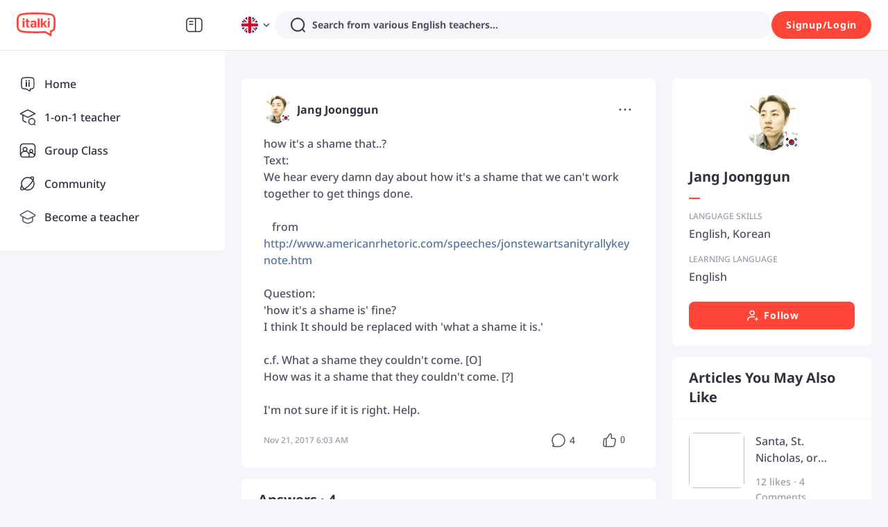

--- FILE ---
content_type: text/html; charset=utf-8
request_url: https://www.italki.com/en/post/question-416251
body_size: 78778
content:
<!DOCTYPE html><html dir="ltr" lang="en"><head><meta charSet="utf-8"/><title>italki - how it&#x27;s a shame that..? Text: We hear every damn day about how it&#x27;s a shame
that we can&#x27;t work toge</title><meta name="description" content="how it&#x27;s a shame that..?
Text: 
We hear every damn day about how it&#x27;s a shame that we can&#x27;t work together to get things done.

   from http://www.americanrhetoric.com/speeches/jonstewartsanityrallykey"/><meta name="viewport" content="width=device-width, initial-scale=1, maximum-scale=1"/><meta property="og:title" content="how it&#x27;s a shame that..?
Text: 
We hear every damn day about how it&#x27;s a shame that we can&#x27;t work together to get things done.

   from http://www.americanrhetoric.com/speeches/jonstewartsanityrallykey"/><meta property="og:site_name" content="italki"/><meta property="og:description" content="Meet, interact, and learn with native speakers and language learners from all over the world on italki!"/><meta property="og:image" content="https://scdn.italki.com/ng/static/image/share_default.png"/><meta property="og:type" content="post"/><meta property="og:url" content="/en/post/question-416251"/><meta property="twitter:site" content="italki"/><meta property="twitter:title" content="how it&#x27;s a shame that..?
Text: 
We hear every damn day about how it&#x27;s a shame that we can&#x27;t work together to get things done.

   from http://www.americanrhetoric.com/speeches/jonstewartsanityrallykey"/><meta property="twitter:description" content="Meet, interact, and learn with native speakers and language learners from all over the world on italki!"/><meta property="twitter:creator" content="Jang Joonggun"/><meta property="twitter:url" content="/en/post/question-416251"/><meta name="twitter:card" content="summary_large_image"/><meta property="twitter:image" content="https://scdn.italki.com/ng/static/image/share_default.png"/><meta property="fb:app_id" content="125933737436344"/><script type="application/ld+json">{"@context":"https://schema.org","@type":"QAPage","mainEntity":{"@type":"Question","name":"how it's a shame that..?\nText: \nWe hear every damn day about how it's a shame that we can't work together to get things done.\n\n   from http://www.americanrhetoric.com/speeches/jonstewartsanityrallykeynote.htm\n\nQuestion:\n'how it's a shame is' fine?\nI think It should be replaced with 'what a shame it is.'\n\nc.f. What a shame they couldn't come. [O]\nHow was it a shame that they couldn't come. [?]\n\nI'm not sure if it is right. Help.","answerCount":4,"upvoteCount":0,"dateCreated":"2017-11-21T06:03:49Z","suggestedAnswer":[{"@type":"Answer","text":"You can say it either way, in this context. \n\n\"We hear every damn day about how it's a shame (what a shame it is) that we can't work together to get things done.\"\n\nIt's fine either way here, because the speaker is simply conferring information and is not giving an exclamatory statement. \n\nAs you can see, the word order changes, because \"what a shame\" is a set pattern. In statements, you can use either of the phrases interchangeably. However, as you showed above, there can be some differences based on context that change the meaning. \n\n\"What a shame\" is most often used as an exclamation of ones regret, disappointment or sorrow. \n\"What a shame they couldn't come.\" means that the person feels disappoint that the person they expected to come didn't. \n\nYou wouldn't really say \"How it is a shame!\" as an exclamatory statement, but rather as a question as you showed. \n\"How was it a shame that they couldn't come.\" means that the person does not understand why the other person's absence is regrettable.  \n\nI hope I have explained this well enough and that I am understandable. Please let me know if there is still something that is unclear.","dateCreated":"2017-11-21T06:55:23Z","upvoteCount":1,"url":"https://www.italki.com/post/question-416251#answer-question_resp_843134"}],"author":{"@type":"Person","name":"Jang Joonggun"}}}</script><meta name="next-head-count" content="19"/><link rel="dns-prefetch"/><link rel="preconnect" crossorigin="anonymous"/><link rel="dns-prefetch" href="https://filemanager-static01.italki.com"/><link rel="preconnect" href="https://filemanager-static01.italki.com" crossorigin="anonymous"/><link rel="dns-prefetch" href="https://ofs-cdn.italki.com"/><link rel="preconnect" href="https://ofs-cdn.italki.com" crossorigin="anonymous"/><link rel="preload" href="https://scdn.italki.com/ng/static/fonts/noto-sans-v27-latin-500.woff2" as="font" type="font/woff2" crossorigin="anonymous"/><link rel="preload" href="https://scdn.italki.com/ng/static/fonts/noto-sans-v27-latin-italic.woff2" as="font" type="font/woff2" crossorigin="anonymous"/><link rel="preload" href="https://scdn.italki.com/ng/static/fonts/noto-sans-v27-latin-600.woff2" as="font" type="font/woff2" crossorigin="anonymous"/><link rel="preload" href="https://scdn.italki.com/ng/static/fonts/noto-sans-v27-latin-700.woff2" as="font" type="font/woff2" crossorigin="anonymous"/><style>
@font-face { font-family: 'Noto Sans'; src: url('https://scdn.italki.com/ng/static/fonts/noto-sans-v27-latin-500.woff2'); font-weight: 500; font-display: swap; unicode-range: U+0000-00FF, U+0131, U+0152-0153, U+02BB-02BC, U+02C6, U+02DA, U+02DC, U+2000-206F, U+2074, U+20AC, U+2122, U+2191, U+2193, U+2212, U+2215, U+FEFF, U+FFFD; }
@font-face { font-family: 'Noto Sans'; src: url('https://scdn.italki.com/ng/static/fonts/noto-sans-v27-latin-italic.woff2'); font-weight: 400; font-style: italic; font-display: swap; unicode-range: U+0000-00FF, U+0131, U+0152-0153, U+02BB-02BC, U+02C6, U+02DA, U+02DC, U+2000-206F, U+2074, U+20AC, U+2122, U+2191, U+2193, U+2212, U+2215, U+FEFF, U+FFFD; }
@font-face { font-family: 'Noto Sans'; src: url('https://scdn.italki.com/ng/static/fonts/noto-sans-v27-latin-600.woff2'); font-weight: 600; font-display: swap; unicode-range: U+0000-00FF, U+0131, U+0152-0153, U+02BB-02BC, U+02C6, U+02DA, U+02DC, U+2000-206F, U+2074, U+20AC, U+2122, U+2191, U+2193, U+2212, U+2215, U+FEFF, U+FFFD; }
@font-face { font-family: 'Noto Sans'; src: url('https://scdn.italki.com/ng/static/fonts/noto-sans-v27-latin-700.woff2'); font-weight: 700; font-display: swap; unicode-range: U+0000-00FF, U+0131, U+0152-0153, U+02BB-02BC, U+02C6, U+02DA, U+02DC, U+2000-206F, U+2074, U+20AC, U+2122, U+2191, U+2193, U+2212, U+2215, U+FEFF, U+FFFD; }
body { font-family: 'Noto Sans', -apple-system, BlinkMacSystemFont, 'Segoe UI', Roboto, 'Helvetica Neue', Arial, sans-serif; }
              </style><link rel="alternate" href="https://www.italki.com/en/post/question-416251" hrefLang="en"/><link rel="alternate" href="https://www.italki.com/zh-cn/post/question-416251" hrefLang="zh-cn"/><link rel="alternate" href="https://www.italki.com/zh-tw/post/question-416251" hrefLang="zh-tw"/><link rel="alternate" href="https://www.italki.com/es/post/question-416251" hrefLang="es"/><link rel="alternate" href="https://www.italki.com/fr/post/question-416251" hrefLang="fr"/><link rel="alternate" href="https://www.italki.com/pt/post/question-416251" hrefLang="pt"/><link rel="alternate" href="https://www.italki.com/de/post/question-416251" hrefLang="de"/><link rel="alternate" href="https://www.italki.com/ja/post/question-416251" hrefLang="ja"/><link rel="alternate" href="https://www.italki.com/ko/post/question-416251" hrefLang="ko"/><link rel="alternate" href="https://www.italki.com/it/post/question-416251" hrefLang="it"/><link rel="alternate" href="https://www.italki.com/ru/post/question-416251" hrefLang="ru"/><link rel="alternate" href="https://www.italki.com/ar/post/question-416251" hrefLang="ar"/><link rel="alternate" href="https://www.italki.com/nl/post/question-416251" hrefLang="nl"/><link rel="alternate" href="https://www.italki.com/pl/post/question-416251" hrefLang="pl"/><link rel="alternate" href="https://www.italki.com/th/post/question-416251" hrefLang="th"/><link rel="alternate" href="https://www.italki.com/tr/post/question-416251" hrefLang="tr"/><link rel="alternate" href="https://www.italki.com/vi/post/question-416251" hrefLang="vi"/><link rel="alternate" href="https://www.italki.com/en/post/question-416251" hrefLang="x-default"/><link rel="canonical" href="https://www.italki.com/en/post/question-416251"/><style>[class^="DS2-popup"],[class*=" DS2-popup"]{font-size:14px;box-sizing:border-box;}[class^="DS2-popup"]::before,[class*=" DS2-popup"]::before,[class^="DS2-popup"]::after,[class*=" DS2-popup"]::after{box-sizing:border-box;}[class^="DS2-popup"] [class^="DS2-popup"],[class*=" DS2-popup"] [class^="DS2-popup"],[class^="DS2-popup"] [class*=" DS2-popup"],[class*=" DS2-popup"] [class*=" DS2-popup"]{box-sizing:border-box;}[class^="DS2-popup"] [class^="DS2-popup"]::before,[class*=" DS2-popup"] [class^="DS2-popup"]::before,[class^="DS2-popup"] [class*=" DS2-popup"]::before,[class*=" DS2-popup"] [class*=" DS2-popup"]::before,[class^="DS2-popup"] [class^="DS2-popup"]::after,[class*=" DS2-popup"] [class^="DS2-popup"]::after,[class^="DS2-popup"] [class*=" DS2-popup"]::after,[class*=" DS2-popup"] [class*=" DS2-popup"]::after{box-sizing:border-box;}.DS2-popup{box-sizing:border-box;margin:0;padding:0;color:rgba(0, 0, 0, 0.88);font-size:14px;line-height:1.5714285714285714;list-style:none;position:absolute;top:0;left:0;z-index:10030;font-weight:normal;white-space:normal;text-align:start;cursor:auto;user-select:text;transform-origin:var(--arrow-x, 50%) var(--arrow-y, 50%);--antd-arrow-background-color:#ffffff;}.DS2-popup-rtl{direction:rtl;}.DS2-popup-hidden{display:none;}.DS2-popup-pure{position:relative;max-width:none;margin:16px;display:inline-block;}.DS2-zoom-big-enter,.DS2-zoom-big-appear{animation-duration:0.2s;animation-fill-mode:both;animation-play-state:paused;}.DS2-zoom-big-leave{animation-duration:0.2s;animation-fill-mode:both;animation-play-state:paused;}.DS2-zoom-big-enter.DS2-zoom-big-enter-active,.DS2-zoom-big-appear.DS2-zoom-big-appear-active{animation-name:antZoomBigIn;animation-play-state:running;}.DS2-zoom-big-leave.DS2-zoom-big-leave-active{animation-name:antZoomBigOut;animation-play-state:running;pointer-events:none;}.DS2-zoom-big-enter,.DS2-zoom-big-appear{transform:scale(0);opacity:0;animation-timing-function:cubic-bezier(0.08, 0.82, 0.17, 1);}.DS2-zoom-big-enter-prepare,.DS2-zoom-big-appear-prepare{transform:none;}.DS2-zoom-big-leave{animation-timing-function:cubic-bezier(0.78, 0.14, 0.15, 0.86);}@keyframes antZoomBigIn{0%{transform:scale(0.8);opacity:0;}100%{transform:scale(1);opacity:1;}}@keyframes antZoomBigOut{0%{transform:scale(1);}100%{transform:scale(0.8);opacity:0;}}[class^="DS2-btn"],[class*=" DS2-btn"]{font-size:14px;box-sizing:border-box;}[class^="DS2-btn"]::before,[class*=" DS2-btn"]::before,[class^="DS2-btn"]::after,[class*=" DS2-btn"]::after{box-sizing:border-box;}[class^="DS2-btn"] [class^="DS2-btn"],[class*=" DS2-btn"] [class^="DS2-btn"],[class^="DS2-btn"] [class*=" DS2-btn"],[class*=" DS2-btn"] [class*=" DS2-btn"]{box-sizing:border-box;}[class^="DS2-btn"] [class^="DS2-btn"]::before,[class*=" DS2-btn"] [class^="DS2-btn"]::before,[class^="DS2-btn"] [class*=" DS2-btn"]::before,[class*=" DS2-btn"] [class*=" DS2-btn"]::before,[class^="DS2-btn"] [class^="DS2-btn"]::after,[class*=" DS2-btn"] [class^="DS2-btn"]::after,[class^="DS2-btn"] [class*=" DS2-btn"]::after,[class*=" DS2-btn"] [class*=" DS2-btn"]::after{box-sizing:border-box;}.DS2-btn{outline:none;position:relative;display:inline-flex;justify-content:center;align-items:center;font-weight:700;white-space:nowrap;text-align:center;background-image:none;background-color:transparent;border:1px solid transparent;cursor:pointer;transition:all 0.2s cubic-bezier(0.645, 0.045, 0.355, 1);user-select:none;touch-action:manipulation;line-height:1.5714285714285714;color:rgba(0, 0, 0, 0.88);min-width:80px;letter-spacing:.75px;}.DS2-btn:disabled>*{pointer-events:none;}.DS2-btn >span{display:inline-flex;}.DS2-btn .DS2-btn-icon{line-height:0;}.DS2-btn >.anticon+span,.DS2-btn >span+.anticon{margin-inline-start:8px;}.DS2-btn:not(.DS2-btn-icon-only)>.DS2-btn-icon.DS2-btn-loading-icon,.DS2-btn:not(.DS2-btn-icon-only)>.DS2-btn-icon:not(:last-child){margin-inline-end:4px;}.DS2-btn >a{color:currentColor;}.DS2-btn-icon-only.DS2-btn-compact-item{flex:none;}.DS2-btn-compact-item.DS2-btn-primary:not([disabled])+.DS2-btn-compact-item.DS2-btn-primary:not([disabled]){position:relative;}.DS2-btn-compact-item.DS2-btn-primary:not([disabled])+.DS2-btn-compact-item.DS2-btn-primary:not([disabled]):before{position:absolute;top:-1px;inset-inline-start:-1px;display:inline-block;width:1px;height:calc(100% + 2px);background-color:#696a70;content:"";}.DS2-btn-compact-vertical-item.DS2-btn-primary:not([disabled])+.DS2-btn-compact-vertical-item.DS2-btn-primary:not([disabled]){position:relative;}.DS2-btn-compact-vertical-item.DS2-btn-primary:not([disabled])+.DS2-btn-compact-vertical-item.DS2-btn-primary:not([disabled]):before{position:absolute;top:-1px;inset-inline-start:-1px;display:inline-block;width:calc(100% + 2px);height:1px;background-color:#696a70;content:"";}.DS2-btn.DS2-btn-sm{font-size:14px;height:32px;padding:4px 16px;border-radius:27px;}.DS2-btn.DS2-btn-sm.DS2-btn-icon-only{width:32px;padding-inline-start:0;padding-inline-end:0;}.DS2-btn.DS2-btn-sm.DS2-btn-icon-only.DS2-btn-round{width:auto;}.DS2-btn.DS2-btn-sm.DS2-btn-icon-only .anticon{font-size:14px;}.DS2-btn.DS2-btn-sm.DS2-btn-loading{opacity:1;cursor:default;}.DS2-btn.DS2-btn-sm .DS2-btn-loading-icon{transition:width 0.3s cubic-bezier(0.645, 0.045, 0.355, 1),opacity 0.3s cubic-bezier(0.645, 0.045, 0.355, 1);}.DS2-btn.DS2-btn-circle.DS2-btn-sm{min-width:32px;padding-inline-start:0;padding-inline-end:0;border-radius:50%;}.DS2-btn.DS2-btn-round.DS2-btn-sm{border-radius:32px;padding-inline-start:16px;padding-inline-end:16px;}.DS2-btn{font-size:14px;height:40px;padding:8px 16px;border-radius:8px;}.DS2-btn.DS2-btn-icon-only{width:40px;padding-inline-start:0;padding-inline-end:0;}.DS2-btn.DS2-btn-icon-only.DS2-btn-round{width:auto;}.DS2-btn.DS2-btn-icon-only .anticon{font-size:16px;}.DS2-btn.DS2-btn-loading{opacity:1;cursor:default;}.DS2-btn .DS2-btn-loading-icon{transition:width 0.3s cubic-bezier(0.645, 0.045, 0.355, 1),opacity 0.3s cubic-bezier(0.645, 0.045, 0.355, 1);}.DS2-btn.DS2-btn-circle{min-width:40px;padding-inline-start:0;padding-inline-end:0;border-radius:50%;}.DS2-btn.DS2-btn-round{border-radius:40px;padding-inline-start:20px;padding-inline-end:20px;}.DS2-btn.DS2-btn-lg{font-size:16px;height:48px;padding:10.428571428571429px 16px;border-radius:8px;}.DS2-btn.DS2-btn-lg.DS2-btn-icon-only{width:48px;padding-inline-start:0;padding-inline-end:0;}.DS2-btn.DS2-btn-lg.DS2-btn-icon-only.DS2-btn-round{width:auto;}.DS2-btn.DS2-btn-lg.DS2-btn-icon-only .anticon{font-size:18px;}.DS2-btn.DS2-btn-lg.DS2-btn-loading{opacity:1;cursor:default;}.DS2-btn.DS2-btn-lg .DS2-btn-loading-icon{transition:width 0.3s cubic-bezier(0.645, 0.045, 0.355, 1),opacity 0.3s cubic-bezier(0.645, 0.045, 0.355, 1);}.DS2-btn.DS2-btn-circle.DS2-btn-lg{min-width:48px;padding-inline-start:0;padding-inline-end:0;border-radius:50%;}.DS2-btn.DS2-btn-round.DS2-btn-lg{border-radius:48px;padding-inline-start:24px;padding-inline-end:24px;}.DS2-btn.DS2-btn-block{width:100%;}.DS2-btn-default{color:#515164;background-color:#F5F6F9;}.DS2-btn-default:disabled,.DS2-btn-default.DS2-btn-disabled{cursor:not-allowed;color:#fff;background-color:#E5E8ED;box-shadow:none;}.DS2-btn-default.DS2-btn-lowercase{text-transform:lowercase;}.DS2-btn-default:not(:disabled):not(.DS2-btn-disabled):hover{color:#515164;background-color:#E5E8ED;}.DS2-btn-default:not(:disabled):not(.DS2-btn-disabled):active{color:#515164;}.DS2-btn-default.DS2-btn-background-ghost{color:#fff;background-color:transparent;border-color:#fff;box-shadow:none;}.DS2-btn-default.DS2-btn-background-ghost:not(:disabled):not(.DS2-btn-disabled):hover{background-color:transparent;color:#fff;border-color:#fff;}.DS2-btn-default.DS2-btn-background-ghost:not(:disabled):not(.DS2-btn-disabled):active{background-color:transparent;color:#fff;border-color:#fff;}.DS2-btn-default.DS2-btn-background-ghost:disabled,.DS2-btn-default.DS2-btn-background-ghost.DS2-btn-disabled{cursor:not-allowed;color:#fff;background-color:#E5E8ED;box-shadow:none;border-color:transparent;}.DS2-btn-default.DS2-btn-dangerous{color:#d3382f;border-color:#d3382f;}.DS2-btn-default.DS2-btn-dangerous:not(:disabled):not(.DS2-btn-disabled):hover{color:#e06155;border-color:#ed8d80;}.DS2-btn-default.DS2-btn-dangerous:not(:disabled):not(.DS2-btn-disabled):active{color:#ad201d;border-color:#ad201d;}.DS2-btn-default.DS2-btn-dangerous.DS2-btn-background-ghost{color:#fff;background-color:transparent;border-color:#fff;box-shadow:none;}.DS2-btn-default.DS2-btn-dangerous.DS2-btn-background-ghost:not(:disabled):not(.DS2-btn-disabled):hover{background-color:transparent;color:#fff;border-color:#fff;}.DS2-btn-default.DS2-btn-dangerous.DS2-btn-background-ghost:not(:disabled):not(.DS2-btn-disabled):active{background-color:transparent;color:#fff;border-color:#fff;}.DS2-btn-default.DS2-btn-dangerous.DS2-btn-background-ghost:disabled,.DS2-btn-default.DS2-btn-dangerous.DS2-btn-background-ghost.DS2-btn-disabled{cursor:not-allowed;color:#fff;background-color:#E5E8ED;box-shadow:none;border-color:transparent;}.DS2-btn-default.DS2-btn-dangerous:disabled,.DS2-btn-default.DS2-btn-dangerous.DS2-btn-disabled{cursor:not-allowed;color:#fff;background-color:#E5E8ED;box-shadow:none;}.DS2-btn-default.DS2-btn-loading{color:#515164;background-color:#F5F6F9;}.DS2-btn-default.DS2-btn-loading:not(:disabled):not(.DS2-btn-disabled):hover{color:#515164;background-color:#F5F6F9;}.DS2-btn-default.DS2-btn-loading:not(:disabled):not(.DS2-btn-disabled):active{color:#515164;background-color:#F5F6F9;}.DS2-btn-primary{color:#fff;background-color:#515164;}.DS2-btn-primary:disabled,.DS2-btn-primary.DS2-btn-disabled{cursor:not-allowed;color:#fff;background-color:#E5E8ED;box-shadow:none;}.DS2-btn-primary.DS2-btn-lowercase{text-transform:lowercase;}.DS2-btn-primary:not(:disabled):not(.DS2-btn-disabled):hover{color:#fff;background-color:#313140;}.DS2-btn-primary:not(:disabled):not(.DS2-btn-disabled):active{color:#fff;background-color:#313140;}.DS2-btn-primary.DS2-btn-background-ghost{color:#fff;background-color:transparent;border-color:#fff;box-shadow:none;}.DS2-btn-primary.DS2-btn-background-ghost:not(:disabled):not(.DS2-btn-disabled):hover{background-color:transparent;color:#fff;border-color:#fff;}.DS2-btn-primary.DS2-btn-background-ghost:not(:disabled):not(.DS2-btn-disabled):active{background-color:transparent;color:#fff;border-color:#fff;}.DS2-btn-primary.DS2-btn-background-ghost:disabled,.DS2-btn-primary.DS2-btn-background-ghost.DS2-btn-disabled{cursor:not-allowed;color:#fff;background-color:#E5E8ED;box-shadow:none;border-color:transparent;}.DS2-btn-primary.DS2-btn-background-outlined{color:#515164;background-color:#F5F6F9;}.DS2-btn-primary.DS2-btn-background-outlined:not(:disabled):not(.DS2-btn-disabled):hover{color:#515164;background-color:#E5E8ED;}.DS2-btn-primary.DS2-btn-background-outlined:not(:disabled):not(.DS2-btn-disabled):active{color:#515164;}.DS2-btn-primary.DS2-btn-loading{color:#fff;background-color:#515164;}.DS2-btn-primary.DS2-btn-loading:not(:disabled):not(.DS2-btn-disabled):hover{color:#fff;background-color:#515164;}.DS2-btn-primary.DS2-btn-loading:not(:disabled):not(.DS2-btn-disabled):active{color:#fff;background-color:#515164;}.DS2-btn-primary.DS2-btn-dangerous{background-color:#d3382f;box-shadow:0 2px 0 rgba(255, 55, 5, 0.06);}.DS2-btn-primary.DS2-btn-dangerous:not(:disabled):not(.DS2-btn-disabled):hover{background-color:#e06155;}.DS2-btn-primary.DS2-btn-dangerous:not(:disabled):not(.DS2-btn-disabled):active{background-color:#ad201d;}.DS2-btn-primary.DS2-btn-dangerous.DS2-btn-background-ghost{color:#fff;background-color:transparent;border-color:#fff;box-shadow:none;}.DS2-btn-primary.DS2-btn-dangerous.DS2-btn-background-ghost:not(:disabled):not(.DS2-btn-disabled):hover{background-color:transparent;color:#fff;border-color:#fff;}.DS2-btn-primary.DS2-btn-dangerous.DS2-btn-background-ghost:not(:disabled):not(.DS2-btn-disabled):active{background-color:transparent;color:#fff;border-color:#fff;}.DS2-btn-primary.DS2-btn-dangerous.DS2-btn-background-ghost:disabled,.DS2-btn-primary.DS2-btn-dangerous.DS2-btn-background-ghost.DS2-btn-disabled{cursor:not-allowed;color:#fff;background-color:#E5E8ED;box-shadow:none;border-color:transparent;}.DS2-btn-primary.DS2-btn-dangerous:disabled,.DS2-btn-primary.DS2-btn-dangerous.DS2-btn-disabled{cursor:not-allowed;color:#fff;background-color:#E5E8ED;box-shadow:none;}.DS2-btn-secondary{color:#fff;background-color:#FF4438;}.DS2-btn-secondary:disabled,.DS2-btn-secondary.DS2-btn-disabled{cursor:not-allowed;color:#fff;background-color:#E5E8ED;box-shadow:none;}.DS2-btn-secondary.DS2-btn-lowercase{text-transform:lowercase;}.DS2-btn-secondary:not(:disabled):not(.DS2-btn-disabled):hover{color:#fff;background-color:#D3382F;}.DS2-btn-secondary.DS2-btn-background-ghost{color:#fff;background-color:transparent;border-color:#fff;box-shadow:none;}.DS2-btn-secondary.DS2-btn-background-ghost:not(:disabled):not(.DS2-btn-disabled):hover{background-color:transparent;color:#fff;border-color:#fff;}.DS2-btn-secondary.DS2-btn-background-ghost:not(:disabled):not(.DS2-btn-disabled):active{background-color:transparent;color:#fff;border-color:#fff;}.DS2-btn-secondary.DS2-btn-background-ghost:disabled,.DS2-btn-secondary.DS2-btn-background-ghost.DS2-btn-disabled{cursor:not-allowed;color:#fff;background-color:#E5E8ED;box-shadow:none;border-color:transparent;}.DS2-btn-secondary.DS2-btn-background-outlined{color:#515164;background-color:#F5F6F9;}.DS2-btn-secondary.DS2-btn-background-outlined:not(:disabled):not(.DS2-btn-disabled):hover{color:#515164;background-color:#E5E8ED;}.DS2-btn-secondary.DS2-btn-background-outlined:not(:disabled):not(.DS2-btn-disabled):active{color:#515164;}.DS2-btn-secondary.DS2-btn-loading{color:#fff;background-color:#FF4438;}.DS2-btn-secondary.DS2-btn-loading:not(:disabled):not(.DS2-btn-disabled):hover{color:#fff;background-color:#FF4438;}.DS2-btn-secondary.DS2-btn-loading:not(:disabled):not(.DS2-btn-disabled):active{color:#fff;background-color:#FF4438;}.DS2-btn-white{color:#515164;background-color:#fff;}.DS2-btn-white:disabled,.DS2-btn-white.DS2-btn-disabled{cursor:not-allowed;color:#fff;background-color:#E5E8ED;box-shadow:none;}.DS2-btn-white.DS2-btn-lowercase{text-transform:lowercase;}.DS2-btn-white:not(:disabled):not(.DS2-btn-disabled):hover{color:#515164;background-color:#fff;}.DS2-btn-white.DS2-btn-background-ghost{color:#fff;background-color:transparent;border-color:#fff;box-shadow:none;}.DS2-btn-white.DS2-btn-background-ghost:not(:disabled):not(.DS2-btn-disabled):hover{background-color:transparent;color:#fff;border-color:#fff;}.DS2-btn-white.DS2-btn-background-ghost:not(:disabled):not(.DS2-btn-disabled):active{background-color:transparent;color:#fff;border-color:#fff;}.DS2-btn-white.DS2-btn-background-ghost:disabled,.DS2-btn-white.DS2-btn-background-ghost.DS2-btn-disabled{cursor:not-allowed;color:#fff;background-color:#E5E8ED;box-shadow:none;border-color:transparent;}.DS2-btn-dashed{color:#515164;background-color:#F5F6F9;border-style:dashed;}.DS2-btn-dashed:disabled,.DS2-btn-dashed.DS2-btn-disabled{cursor:not-allowed;color:#fff;background-color:#E5E8ED;box-shadow:none;}.DS2-btn-dashed.DS2-btn-lowercase{text-transform:lowercase;}.DS2-btn-dashed:not(:disabled):not(.DS2-btn-disabled):hover{color:#515164;background-color:#E5E8ED;}.DS2-btn-dashed:not(:disabled):not(.DS2-btn-disabled):active{color:#515164;}.DS2-btn-dashed.DS2-btn-background-ghost{color:#fff;background-color:transparent;border-color:#fff;box-shadow:none;}.DS2-btn-dashed.DS2-btn-background-ghost:not(:disabled):not(.DS2-btn-disabled):hover{background-color:transparent;color:#fff;border-color:#fff;}.DS2-btn-dashed.DS2-btn-background-ghost:not(:disabled):not(.DS2-btn-disabled):active{background-color:transparent;color:#fff;border-color:#fff;}.DS2-btn-dashed.DS2-btn-background-ghost:disabled,.DS2-btn-dashed.DS2-btn-background-ghost.DS2-btn-disabled{cursor:not-allowed;color:#fff;background-color:#E5E8ED;box-shadow:none;border-color:transparent;}.DS2-btn-dashed.DS2-btn-dangerous{color:#d3382f;border-color:#d3382f;}.DS2-btn-dashed.DS2-btn-dangerous:not(:disabled):not(.DS2-btn-disabled):hover{color:#e06155;border-color:#ed8d80;}.DS2-btn-dashed.DS2-btn-dangerous:not(:disabled):not(.DS2-btn-disabled):active{color:#ad201d;border-color:#ad201d;}.DS2-btn-dashed.DS2-btn-dangerous.DS2-btn-background-ghost{color:#fff;background-color:transparent;border-color:#fff;box-shadow:none;}.DS2-btn-dashed.DS2-btn-dangerous.DS2-btn-background-ghost:not(:disabled):not(.DS2-btn-disabled):hover{background-color:transparent;color:#fff;border-color:#fff;}.DS2-btn-dashed.DS2-btn-dangerous.DS2-btn-background-ghost:not(:disabled):not(.DS2-btn-disabled):active{background-color:transparent;color:#fff;border-color:#fff;}.DS2-btn-dashed.DS2-btn-dangerous.DS2-btn-background-ghost:disabled,.DS2-btn-dashed.DS2-btn-dangerous.DS2-btn-background-ghost.DS2-btn-disabled{cursor:not-allowed;color:#fff;background-color:#E5E8ED;box-shadow:none;border-color:transparent;}.DS2-btn-dashed.DS2-btn-dangerous:disabled,.DS2-btn-dashed.DS2-btn-dangerous.DS2-btn-disabled{cursor:not-allowed;color:#fff;background-color:#E5E8ED;box-shadow:none;}.DS2-btn-dashed.DS2-btn-loading{color:#515164;background-color:#F5F6F9;}.DS2-btn-dashed.DS2-btn-loading:not(:disabled):not(.DS2-btn-disabled):hover{color:#515164;background-color:#F5F6F9;}.DS2-btn-dashed.DS2-btn-loading:not(:disabled):not(.DS2-btn-disabled):active{color:#515164;background-color:#F5F6F9;}.DS2-btn-link{color:#00b3bd;}.DS2-btn-link:not(:disabled):not(.DS2-btn-disabled):hover{color:#45d6d4;}.DS2-btn-link:not(:disabled):not(.DS2-btn-disabled):active{color:#008a96;}.DS2-btn-link:disabled,.DS2-btn-link.DS2-btn-disabled{cursor:not-allowed;color:#E5E8ED;}.DS2-btn-link.DS2-btn-dangerous{color:#d3382f;}.DS2-btn-link.DS2-btn-dangerous:not(:disabled):not(.DS2-btn-disabled):hover{color:#e06155;}.DS2-btn-link.DS2-btn-dangerous:not(:disabled):not(.DS2-btn-disabled):active{color:#ad201d;}.DS2-btn-link.DS2-btn-dangerous:disabled,.DS2-btn-link.DS2-btn-dangerous.DS2-btn-disabled{cursor:not-allowed;color:#E5E8ED;}.DS2-btn-text{color:#515164;background-color:transparent;}.DS2-btn-text.DS2-btn-lowercase{text-transform:lowercase;}.DS2-btn-text.DS2-btn{padding:0;box-shadow:none;-webkit-box-shadow:none;}.DS2-btn-text:not(:disabled):not(.DS2-btn-disabled):hover{color:#515164;background-color:transparent;}.DS2-btn-text:not(:disabled):not(.DS2-btn-disabled):active{color:#515164;}.DS2-btn-text:disabled,.DS2-btn-text.DS2-btn-disabled{cursor:not-allowed;color:#E5E8ED;background-color:transparent;}.DS2-btn-text.DS2-btn-primary{color:#515164;}.DS2-btn-text.DS2-btn-primary:disabled,.DS2-btn-text.DS2-btn-primary.DS2-btn-disabled{cursor:not-allowed;color:#E5E8ED;background-color:transparent;}.DS2-btn-text.DS2-btn-primary:not(:disabled):not(.DS2-btn-disabled):hover{color:#515164;}.DS2-btn-text.DS2-btn-primary:not(:disabled):not(.DS2-btn-disabled):active{color:#515164;}.DS2-btn-text.DS2-btn-secondary{color:#9C9CAC;}.DS2-btn-text.DS2-btn-secondary:disabled,.DS2-btn-text.DS2-btn-secondary.DS2-btn-disabled{cursor:not-allowed;color:#E5E8ED;background-color:transparent;}.DS2-btn-text.DS2-btn-secondary:not(:disabled):not(.DS2-btn-disabled):hover{color:#515164;}.DS2-btn-text.DS2-btn-secondary:not(:disabled):not(.DS2-btn-disabled):active{color:#515164;}.DS2-btn-text.DS2-btn-special{color:#00b3bd;}.DS2-btn-text.DS2-btn-special:disabled,.DS2-btn-text.DS2-btn-special.DS2-btn-disabled{cursor:not-allowed;color:#E5E8ED;background-color:transparent;}.DS2-btn-text.DS2-btn-special:not(:disabled):not(.DS2-btn-disabled):hover{color:#008189;}.DS2-btn-text.DS2-btn-special:not(:disabled):not(.DS2-btn-disabled):active{color:#008189;}.DS2-btn-text.DS2-btn-dangerous{color:#d3382f;}.DS2-btn-text.DS2-btn-dangerous:disabled,.DS2-btn-text.DS2-btn-dangerous.DS2-btn-disabled{cursor:not-allowed;color:#E5E8ED;background-color:transparent;}.DS2-btn-text.DS2-btn-dangerous:not(:disabled):not(.DS2-btn-disabled):hover{color:#e06155;background-color:#fff3f0;}.DS2-btn-text.DS2-btn-dangerous:not(:disabled):not(.DS2-btn-disabled):active{color:#e06155;background-color:#fff3f0;}.DS2-btn-text.DS2-btn-loading{color:#515164;background-color:transparent;}.DS2-btn-text.DS2-btn-loading:not(:disabled):not(.DS2-btn-disabled):hover{color:#515164;background-color:transparent;}.DS2-btn-text.DS2-btn-loading:not(:disabled):not(.DS2-btn-disabled):active{color:#515164;background-color:transparent;}.DS2-btn-ghost.DS2-btn-background-ghost{color:#fff;background-color:transparent;border-color:#fff;box-shadow:none;}.DS2-btn-ghost.DS2-btn-background-ghost:not(:disabled):not(.DS2-btn-disabled):hover{background-color:transparent;color:#fff;border-color:#fff;}.DS2-btn-ghost.DS2-btn-background-ghost:not(:disabled):not(.DS2-btn-disabled):active{background-color:transparent;color:#fff;border-color:#fff;}.DS2-btn-ghost.DS2-btn-background-ghost:disabled,.DS2-btn-ghost.DS2-btn-background-ghost.DS2-btn-disabled{cursor:not-allowed;color:#fff;background-color:#E5E8ED;box-shadow:none;border-color:transparent;}.DS2-btn-default .DS2-btn-icon svg{fill:#515164;}.DS2-btn-primary .DS2-btn-icon svg{fill:#fff;}.DS2-btn-secondary .DS2-btn-icon svg{fill:#fff;}.DS2-btn-white .DS2-btn-icon svg{fill:#515164;}.DS2-btn-group{position:relative;display:inline-flex;}.DS2-btn-group >span:not(:last-child),.DS2-btn-group >.DS2-btn:not(:last-child),.DS2-btn-group >span:not(:last-child)>.DS2-btn,.DS2-btn-group >.DS2-btn:not(:last-child)>.DS2-btn{border-start-end-radius:0;border-end-end-radius:0;}.DS2-btn-group >span:not(:first-child),.DS2-btn-group >.DS2-btn:not(:first-child){margin-inline-start:-1px;}.DS2-btn-group >span:not(:first-child),.DS2-btn-group >.DS2-btn:not(:first-child),.DS2-btn-group >span:not(:first-child)>.DS2-btn,.DS2-btn-group >.DS2-btn:not(:first-child)>.DS2-btn{border-start-start-radius:0;border-end-start-radius:0;}.DS2-btn-group .DS2-btn{position:relative;z-index:1;}.DS2-btn-group .DS2-btn:hover,.DS2-btn-group .DS2-btn:focus,.DS2-btn-group .DS2-btn:active{z-index:2;}.DS2-btn-group .DS2-btn[disabled]{z-index:0;}.DS2-btn-group .DS2-btn-icon-only{font-size:14px;}.DS2-btn-group >span:not(:last-child):not(:disabled),.DS2-btn-group >.DS2-btn-primary:not(:last-child):not(:disabled),.DS2-btn-group >span:not(:last-child)>.DS2-btn-primary:not(:disabled),.DS2-btn-group >.DS2-btn-primary:not(:last-child)>.DS2-btn-primary:not(:disabled){border-inline-end-color:#696a70;}.DS2-btn-group >span:not(:first-child):not(:disabled),.DS2-btn-group >.DS2-btn-primary:not(:first-child):not(:disabled),.DS2-btn-group >span:not(:first-child)>.DS2-btn-primary:not(:disabled),.DS2-btn-group >.DS2-btn-primary:not(:first-child)>.DS2-btn-primary:not(:disabled){border-inline-start-color:#696a70;}.DS2-btn-group >span:not(:last-child):not(:disabled),.DS2-btn-group >.DS2-btn-danger:not(:last-child):not(:disabled),.DS2-btn-group >span:not(:last-child)>.DS2-btn-danger:not(:disabled),.DS2-btn-group >.DS2-btn-danger:not(:last-child)>.DS2-btn-danger:not(:disabled){border-inline-end-color:#e06155;}.DS2-btn-group >span:not(:first-child):not(:disabled),.DS2-btn-group >.DS2-btn-danger:not(:first-child):not(:disabled),.DS2-btn-group >span:not(:first-child)>.DS2-btn-danger:not(:disabled),.DS2-btn-group >.DS2-btn-danger:not(:first-child)>.DS2-btn-danger:not(:disabled){border-inline-start-color:#e06155;}.DS2-btn-compact-item:not(.DS2-btn-compact-last-item){margin-inline-end:-1px;}.DS2-btn-compact-item:hover,.DS2-btn-compact-item:focus,.DS2-btn-compact-item:active{z-index:2;}.DS2-btn-compact-item[disabled]{z-index:0;}.DS2-btn-compact-item:not(.DS2-btn-compact-first-item):not(.DS2-btn-compact-last-item){border-radius:0;}.DS2-btn-compact-item:not(.DS2-btn-compact-last-item).DS2-btn-compact-first-item,.DS2-btn-compact-item:not(.DS2-btn-compact-last-item).DS2-btn-compact-first-item.DS2-btn-sm,.DS2-btn-compact-item:not(.DS2-btn-compact-last-item).DS2-btn-compact-first-item.DS2-btn-lg{border-start-end-radius:0;border-end-end-radius:0;}.DS2-btn-compact-item:not(.DS2-btn-compact-first-item).DS2-btn-compact-last-item,.DS2-btn-compact-item:not(.DS2-btn-compact-first-item).DS2-btn-compact-last-item.DS2-btn-sm,.DS2-btn-compact-item:not(.DS2-btn-compact-first-item).DS2-btn-compact-last-item.DS2-btn-lg{border-start-start-radius:0;border-end-start-radius:0;}.DS2-btn-compact-vertical-item:not(.DS2-btn-compact-vertical-last-item){margin-bottom:-1px;}.DS2-btn-compact-vertical-item:hover,.DS2-btn-compact-vertical-item:focus,.DS2-btn-compact-vertical-item:active{z-index:2;}.DS2-btn-compact-vertical-item[disabled]{z-index:0;}.DS2-btn-compact-vertical-item:not(.DS2-btn-compact-vertical-first-item):not(.DS2-btn-compact-vertical-last-item){border-radius:0;}.DS2-btn-compact-vertical-item.DS2-btn-compact-vertical-first-item:not(.DS2-btn-compact-vertical-last-item),.DS2-btn-compact-vertical-item.DS2-btn-compact-vertical-first-item:not(.DS2-btn-compact-vertical-last-item).DS2-btn-sm,.DS2-btn-compact-vertical-item.DS2-btn-compact-vertical-first-item:not(.DS2-btn-compact-vertical-last-item).DS2-btn-lg{border-end-end-radius:0;border-end-start-radius:0;}.DS2-btn-compact-vertical-item.DS2-btn-compact-vertical-last-item:not(.DS2-btn-compact-vertical-first-item),.DS2-btn-compact-vertical-item.DS2-btn-compact-vertical-last-item:not(.DS2-btn-compact-vertical-first-item).DS2-btn-sm,.DS2-btn-compact-vertical-item.DS2-btn-compact-vertical-last-item:not(.DS2-btn-compact-vertical-first-item).DS2-btn-lg{border-start-start-radius:0;border-start-end-radius:0;}[class^="DS2-spin"],[class*=" DS2-spin"]{font-size:14px;box-sizing:border-box;}[class^="DS2-spin"]::before,[class*=" DS2-spin"]::before,[class^="DS2-spin"]::after,[class*=" DS2-spin"]::after{box-sizing:border-box;}[class^="DS2-spin"] [class^="DS2-spin"],[class*=" DS2-spin"] [class^="DS2-spin"],[class^="DS2-spin"] [class*=" DS2-spin"],[class*=" DS2-spin"] [class*=" DS2-spin"]{box-sizing:border-box;}[class^="DS2-spin"] [class^="DS2-spin"]::before,[class*=" DS2-spin"] [class^="DS2-spin"]::before,[class^="DS2-spin"] [class*=" DS2-spin"]::before,[class*=" DS2-spin"] [class*=" DS2-spin"]::before,[class^="DS2-spin"] [class^="DS2-spin"]::after,[class*=" DS2-spin"] [class^="DS2-spin"]::after,[class^="DS2-spin"] [class*=" DS2-spin"]::after,[class*=" DS2-spin"] [class*=" DS2-spin"]::after{box-sizing:border-box;}.DS2-spin{box-sizing:border-box;margin:0;padding:0;color:#515164;font-size:0;line-height:1.5714285714285714;list-style:none;position:absolute;display:none;text-align:center;vertical-align:middle;opacity:0;transition:transform 0.3s cubic-bezier(0.78, 0.14, 0.15, 0.86);}.DS2-spin-spinning{position:static;display:inline-block;opacity:1;}.DS2-spin-nested-loading{position:relative;}.DS2-spin-nested-loading >div>.DS2-spin{position:absolute;top:0;inset-inline-start:0;z-index:4;display:block;width:100%;height:100%;max-height:400px;}.DS2-spin-nested-loading >div>.DS2-spin .DS2-spin-dot{position:absolute;top:50%;inset-inline-start:50%;margin:-10px;}.DS2-spin-nested-loading >div>.DS2-spin .DS2-spin-text{position:absolute;top:50%;width:100%;padding-top:5px;text-shadow:0 1px 2px #ffffff;font-size:14px;}.DS2-spin-nested-loading >div>.DS2-spin.DS2-spin-show-text .DS2-spin-dot{margin-top:-20px;}.DS2-spin-nested-loading >div>.DS2-spin-sm .DS2-spin-dot{margin:-7px;}.DS2-spin-nested-loading >div>.DS2-spin-sm .DS2-spin-text{padding-top:2px;}.DS2-spin-nested-loading >div>.DS2-spin-sm.DS2-spin-show-text .DS2-spin-dot{margin-top:-17px;}.DS2-spin-nested-loading >div>.DS2-spin-lg .DS2-spin-dot{margin:-16px;}.DS2-spin-nested-loading >div>.DS2-spin-lg .DS2-spin-text{padding-top:11px;}.DS2-spin-nested-loading >div>.DS2-spin-lg.DS2-spin-show-text .DS2-spin-dot{margin-top:-26px;}.DS2-spin-nested-loading .DS2-spin-container{position:relative;transition:opacity 0.3s;}.DS2-spin-nested-loading .DS2-spin-container::after{position:absolute;top:0;inset-inline-end:0;bottom:0;inset-inline-start:0;z-index:10;width:100%;height:100%;background:#ffffff;opacity:0;transition:all 0.3s;content:"";pointer-events:none;}.DS2-spin-nested-loading .DS2-spin-blur{clear:both;opacity:0.5;user-select:none;pointer-events:none;}.DS2-spin-nested-loading .DS2-spin-blur::after{opacity:0.4;pointer-events:auto;}.DS2-spin .threeDots-lds-grid{display:inline-block;}.DS2-spin .threeDots-lds-grid span{display:inline-block;width:8px;height:8px;border-radius:50%;background-color:#515164;animation-name:threeDotsMove;animation-duration:1.2s;animation-iteration-count:infinite;animation-timing-function:linear;animation-play-state:running;animation-range-start:normal;animation-range-end:normal;animation-fill-mode:none;animation-timeline:auto;}.DS2-spin .threeDots-lds-grid span:nth-child(1){margin-inline-end:8px;animation-delay:0s;}.DS2-spin .threeDots-lds-grid span:nth-child(2){margin-inline-end:8px;animation-delay:-0.4s;}.DS2-spin .threeDots-lds-grid span:nth-child(3){animation-delay:-0.8s;}.DS2-spin-tip{color:rgba(0, 0, 0, 0.45);}.DS2-spin .DS2-spin-dot{position:relative;display:inline-block;font-size:20px;width:1em;height:1em;}.DS2-spin .DS2-spin-dot-item{position:absolute;display:block;width:9px;height:9px;background-color:#515164;border-radius:100%;transform:scale(0.75);transform-origin:50% 50%;opacity:0.3;animation-name:antSpinMove;animation-duration:1s;animation-iteration-count:infinite;animation-timing-function:linear;animation-direction:alternate;}.DS2-spin .DS2-spin-dot-item:nth-child(1){top:0;inset-inline-start:0;}.DS2-spin .DS2-spin-dot-item:nth-child(2){top:0;inset-inline-end:0;animation-delay:0.4s;}.DS2-spin .DS2-spin-dot-item:nth-child(3){inset-inline-end:0;bottom:0;animation-delay:0.8s;}.DS2-spin .DS2-spin-dot-item:nth-child(4){bottom:0;inset-inline-start:0;animation-delay:1.2s;}.DS2-spin .DS2-spin-dot-spin{transform:rotate(45deg);animation-name:antRotate;animation-duration:1.2s;animation-iteration-count:infinite;animation-timing-function:linear;}.DS2-spin-sm .DS2-spin-dot{font-size:14px;}.DS2-spin-sm .DS2-spin-dot i{width:6px;height:6px;}.DS2-spin-lg .DS2-spin-dot{font-size:32px;}.DS2-spin-lg .DS2-spin-dot i{width:14px;height:14px;}.DS2-spin.DS2-spin-show-text .DS2-spin-text{display:block;}@keyframes threeDotsMove{0%{opacity:1;}50%{opacity:0;}100%{opacity:1;}}@keyframes antSpinMove{to{opacity:1;}}@keyframes antRotate{to{transform:rotate(405deg);}}[class^="DS2-modal"],[class*=" DS2-modal"]{font-size:14px;box-sizing:border-box;}[class^="DS2-modal"]::before,[class*=" DS2-modal"]::before,[class^="DS2-modal"]::after,[class*=" DS2-modal"]::after{box-sizing:border-box;}[class^="DS2-modal"] [class^="DS2-modal"],[class*=" DS2-modal"] [class^="DS2-modal"],[class^="DS2-modal"] [class*=" DS2-modal"],[class*=" DS2-modal"] [class*=" DS2-modal"]{box-sizing:border-box;}[class^="DS2-modal"] [class^="DS2-modal"]::before,[class*=" DS2-modal"] [class^="DS2-modal"]::before,[class^="DS2-modal"] [class*=" DS2-modal"]::before,[class*=" DS2-modal"] [class*=" DS2-modal"]::before,[class^="DS2-modal"] [class^="DS2-modal"]::after,[class*=" DS2-modal"] [class^="DS2-modal"]::after,[class^="DS2-modal"] [class*=" DS2-modal"]::after,[class*=" DS2-modal"] [class*=" DS2-modal"]::after{box-sizing:border-box;}.DS2-modal-root .DS2-modal-wrap-rtl{direction:rtl;}.DS2-modal-root .DS2-modal-centered{text-align:center;}.DS2-modal-root .DS2-modal-centered::before{display:inline-block;width:0;height:100%;vertical-align:middle;content:"";}.DS2-modal-root .DS2-modal-centered .DS2-modal{top:0;display:inline-block;padding-bottom:0;text-align:start;vertical-align:middle;}.DS2-modal-root .DS2-modal-no-title .DS2-modal-body{padding-top:56px;}.DS2-modal-root .DS2-modal .DS2-modal-body:last-child{padding-bottom:32px;}.DS2-modal{box-sizing:border-box;margin:0 auto;padding:0;color:rgba(0, 0, 0, 0.88);font-size:14px;line-height:1.5714285714285714;list-style:none;pointer-events:none;position:relative;top:100px;width:520px;max-width:calc(100vw - 32px);}.DS2-modal .DS2-modal-title{margin:0;color:#313140;font-weight:600;font-size:16px;line-height:1.5;word-wrap:break-word;}.DS2-modal .DS2-modal-content{position:relative;background-color:#FFFFFF;background-clip:padding-box;border:0;border-radius:12px;box-shadow:0 6px 16px 0 rgba(0, 0, 0, 0.08),0 3px 6px -4px rgba(0, 0, 0, 0.12),0 9px 28px 8px rgba(0, 0, 0, 0.05);pointer-events:auto;padding:0;display:flex;flex-direction:column;min-height:320px;}.DS2-modal .DS2-modal-close{position:absolute;top:16px;inset-inline-end:16px;z-index:10010;padding:0;color:rgba(0, 0, 0, 0.45);font-weight:600;line-height:1;text-decoration:none;background:transparent;border-radius:6px;width:24px;height:24px;border:0;outline:0;cursor:pointer;transition:color 0.2s,background-color 0.2s;}.DS2-modal .DS2-modal-close-x{display:flex;font-size:16px;font-style:normal;line-height:24px;justify-content:center;text-transform:none;text-rendering:auto;}.DS2-modal .DS2-modal-close:hover{color:rgba(0, 0, 0, 0.88);background-color:transparent;text-decoration:none;}.DS2-modal .DS2-modal-close:active{background-color:transparent;}.DS2-modal .DS2-modal-header{color:rgba(0, 0, 0, 0.88);background:#FFFFFF;border-radius:12px 12px 0 0;text-align:center;padding:16px 24px;border-bottom:1px solid #F5F6F9;margin-bottom:0;}.DS2-modal .DS2-modal-body{font-size:16px;line-height:1.5714285714285714;word-wrap:break-word;padding:16px 24px;flex:1;}.DS2-modal .DS2-modal-footer{text-align:end;background:transparent;padding:16px 24px;border-top:1px solid #F5F6F9;border-radius:0 0 12px 12px;margin-top:0;}.DS2-modal .DS2-modal-footer .DS2-btn+.DS2-btn:not(.DS2-dropdown-trigger){margin-bottom:0;margin-inline-start:8px;}.DS2-modal .DS2-modal-open{overflow:hidden;}.DS2-modal-pure-panel{top:auto;padding:0;display:flex;flex-direction:column;}.DS2-modal-pure-panel .DS2-modal-content,.DS2-modal-pure-panel .DS2-modal-body,.DS2-modal-pure-panel .DS2-modal-confirm-content{display:flex;flex-direction:column;flex:auto;}.DS2-modal-root .DS2-modal-confirm.DS2-modal .DS2-modal-content{min-height:230px;}.DS2-modal-root .DS2-modal-confirm.DS2-modal .DS2-modal-header{display:none;}.DS2-modal-root .DS2-modal-confirm.DS2-modal .DS2-modal-body{padding:24px 24px 0;}.DS2-modal-root .DS2-modal-confirm.DS2-modal .DS2-modal-body::before{display:table;content:"";}.DS2-modal-root .DS2-modal-confirm.DS2-modal .DS2-modal-body::after{display:table;clear:both;content:"";}.DS2-modal-root .DS2-modal-confirm.DS2-modal .DS2-modal-no-title .DS2-modal-body{padding-top:24px;}.DS2-modal-root .DS2-modal-confirm.DS2-modal .DS2-modal-footer{padding:12px 24px;}.DS2-modal-confirm-rtl{direction:rtl;}.DS2-modal-confirm .DS2-modal-confirm-title{color:#313140;font-size:16px;font-weight:500;}.DS2-modal-confirm .DS2-modal-confirm-title:not(:last-child){margin-bottom:8px;}.DS2-modal-confirm .DS2-modal-confirm-content{color:#515164;font-size:16px;}.DS2-modal-confirm .DS2-modal-confirm-btns{text-align:end;}.DS2-modal-confirm .DS2-modal-confirm-btns .DS2-btn+.DS2-btn{margin-bottom:0;margin-inline-start:8px;}.DS2-modal-root .DS2-modal-wrap-rtl{direction:rtl;}.DS2-modal-root .DS2-modal-wrap-rtl .DS2-modal-confirm-content{direction:rtl;}.DS2-modal-root .DS2-modal.DS2-zoom-enter,.DS2-modal-root .DS2-modal.DS2-zoom-appear{transform:none;opacity:0;animation-duration:0.3s;user-select:none;}.DS2-modal-root .DS2-modal.DS2-zoom-leave .DS2-modal-content{pointer-events:none;}.DS2-modal-root .DS2-modal-mask{position:fixed;inset:0;z-index:10000;height:100%;background-color:rgba(0, 0, 0, 0.45);pointer-events:none;}.DS2-modal-root .DS2-modal-mask .DS2-modal-hidden{display:none;}.DS2-modal-root .DS2-modal-wrap{position:fixed;inset:0;z-index:10000;overflow:auto;outline:0;-webkit-overflow-scrolling:touch;}.DS2-modal-root .DS2-modal-wrap:has(.DS2-modal.DS2-zoom-enter),.DS2-modal-root .DS2-modal-wrap:has(.DS2-modal.DS2-zoom-appear){pointer-events:none;}.DS2-modal-root .DS2-fade-enter,.DS2-modal-root .DS2-fade-appear{animation-duration:0.2s;animation-fill-mode:both;animation-play-state:paused;}.DS2-modal-root .DS2-fade-leave{animation-duration:0.2s;animation-fill-mode:both;animation-play-state:paused;}.DS2-modal-root .DS2-fade-enter.DS2-fade-enter-active,.DS2-modal-root .DS2-fade-appear.DS2-fade-appear-active{animation-name:antFadeIn;animation-play-state:running;}.DS2-modal-root .DS2-fade-leave.DS2-fade-leave-active{animation-name:antFadeOut;animation-play-state:running;pointer-events:none;}.DS2-modal-root .DS2-fade-enter,.DS2-modal-root .DS2-fade-appear{opacity:0;animation-timing-function:linear;}.DS2-modal-root .DS2-fade-leave{animation-timing-function:linear;}.DS2-modal-root .DS2-modal-fullscreen .DS2-modal{max-width:100vw;top:0;margin:0;}.DS2-modal-root .DS2-modal-fullscreen .DS2-modal .DS2-modal-content{height:100vh;max-height:100%;border-radius:0;box-shadow:none;}@media (max-width: 767px){.DS2-modal-root .DS2-modal-responsive:not(.DS2-modal-fullscreen) .DS2-modal{max-width:100vw;width:100%!important;height:100dvh;top:0;margin:0;}.DS2-modal-root .DS2-modal-responsive:not(.DS2-modal-fullscreen) .DS2-modal >:first-child{height:100%;}.DS2-modal-root .DS2-modal-responsive:not(.DS2-modal-fullscreen) .DS2-modal .DS2-modal-content{width:100%;height:100%;max-height:100%!important;border-radius:0;box-shadow:none;}}.DS2-modal .DS2-modal-body{flex:1;overflow-y:auto;}.DS2-zoom-enter,.DS2-zoom-appear{animation-duration:0.2s;animation-fill-mode:both;animation-play-state:paused;}.DS2-zoom-leave{animation-duration:0.2s;animation-fill-mode:both;animation-play-state:paused;}.DS2-zoom-enter.DS2-zoom-enter-active,.DS2-zoom-appear.DS2-zoom-appear-active{animation-name:antZoomIn;animation-play-state:running;}.DS2-zoom-leave.DS2-zoom-leave-active{animation-name:antZoomOut;animation-play-state:running;pointer-events:none;}.DS2-zoom-enter,.DS2-zoom-appear{transform:scale(0);opacity:0;animation-timing-function:cubic-bezier(0.08, 0.82, 0.17, 1);}.DS2-zoom-enter-prepare,.DS2-zoom-appear-prepare{transform:none;}.DS2-zoom-leave{animation-timing-function:cubic-bezier(0.78, 0.14, 0.15, 0.86);}@keyframes antFadeIn{0%{opacity:0;}100%{opacity:1;}}@keyframes antFadeOut{0%{opacity:1;}100%{opacity:0;}}@keyframes antZoomIn{0%{transform:scale(0.2);opacity:0;}100%{transform:scale(1);opacity:1;}}@keyframes antZoomOut{0%{transform:scale(1);}100%{transform:scale(0.2);opacity:0;}}[class^="DS2-row"],[class*=" DS2-row"]{font-size:14px;box-sizing:border-box;}[class^="DS2-row"]::before,[class*=" DS2-row"]::before,[class^="DS2-row"]::after,[class*=" DS2-row"]::after{box-sizing:border-box;}[class^="DS2-row"] [class^="DS2-row"],[class*=" DS2-row"] [class^="DS2-row"],[class^="DS2-row"] [class*=" DS2-row"],[class*=" DS2-row"] [class*=" DS2-row"]{box-sizing:border-box;}[class^="DS2-row"] [class^="DS2-row"]::before,[class*=" DS2-row"] [class^="DS2-row"]::before,[class^="DS2-row"] [class*=" DS2-row"]::before,[class*=" DS2-row"] [class*=" DS2-row"]::before,[class^="DS2-row"] [class^="DS2-row"]::after,[class*=" DS2-row"] [class^="DS2-row"]::after,[class^="DS2-row"] [class*=" DS2-row"]::after,[class*=" DS2-row"] [class*=" DS2-row"]::after{box-sizing:border-box;}.DS2-row{display:flex;flex-flow:row wrap;min-width:0;}.DS2-row::before,.DS2-row::after{display:flex;}.DS2-row-no-wrap{flex-wrap:nowrap;}.DS2-row-start{justify-content:flex-start;}.DS2-row-center{justify-content:center;}.DS2-row-end{justify-content:flex-end;}.DS2-row-space-between{justify-content:space-between;}.DS2-row-space-around{justify-content:space-around;}.DS2-row-space-evenly{justify-content:space-evenly;}.DS2-row-top{align-items:flex-start;}.DS2-row-middle{align-items:center;}.DS2-row-bottom{align-items:flex-end;}[class^="DS2-col"],[class*=" DS2-col"]{font-size:14px;box-sizing:border-box;}[class^="DS2-col"]::before,[class*=" DS2-col"]::before,[class^="DS2-col"]::after,[class*=" DS2-col"]::after{box-sizing:border-box;}[class^="DS2-col"] [class^="DS2-col"],[class*=" DS2-col"] [class^="DS2-col"],[class^="DS2-col"] [class*=" DS2-col"],[class*=" DS2-col"] [class*=" DS2-col"]{box-sizing:border-box;}[class^="DS2-col"] [class^="DS2-col"]::before,[class*=" DS2-col"] [class^="DS2-col"]::before,[class^="DS2-col"] [class*=" DS2-col"]::before,[class*=" DS2-col"] [class*=" DS2-col"]::before,[class^="DS2-col"] [class^="DS2-col"]::after,[class*=" DS2-col"] [class^="DS2-col"]::after,[class^="DS2-col"] [class*=" DS2-col"]::after,[class*=" DS2-col"] [class*=" DS2-col"]::after{box-sizing:border-box;}.DS2-col{position:relative;max-width:100%;min-height:1px;}.DS2-col-24{display:block;flex:0 0 100%;max-width:100%;}.DS2-col-push-24{inset-inline-start:100%;}.DS2-col-pull-24{inset-inline-end:100%;}.DS2-col-offset-24{margin-inline-start:100%;}.DS2-col-order-24{order:24;}.DS2-col-23{display:block;flex:0 0 95.83333333333334%;max-width:95.83333333333334%;}.DS2-col-push-23{inset-inline-start:95.83333333333334%;}.DS2-col-pull-23{inset-inline-end:95.83333333333334%;}.DS2-col-offset-23{margin-inline-start:95.83333333333334%;}.DS2-col-order-23{order:23;}.DS2-col-22{display:block;flex:0 0 91.66666666666666%;max-width:91.66666666666666%;}.DS2-col-push-22{inset-inline-start:91.66666666666666%;}.DS2-col-pull-22{inset-inline-end:91.66666666666666%;}.DS2-col-offset-22{margin-inline-start:91.66666666666666%;}.DS2-col-order-22{order:22;}.DS2-col-21{display:block;flex:0 0 87.5%;max-width:87.5%;}.DS2-col-push-21{inset-inline-start:87.5%;}.DS2-col-pull-21{inset-inline-end:87.5%;}.DS2-col-offset-21{margin-inline-start:87.5%;}.DS2-col-order-21{order:21;}.DS2-col-20{display:block;flex:0 0 83.33333333333334%;max-width:83.33333333333334%;}.DS2-col-push-20{inset-inline-start:83.33333333333334%;}.DS2-col-pull-20{inset-inline-end:83.33333333333334%;}.DS2-col-offset-20{margin-inline-start:83.33333333333334%;}.DS2-col-order-20{order:20;}.DS2-col-19{display:block;flex:0 0 79.16666666666666%;max-width:79.16666666666666%;}.DS2-col-push-19{inset-inline-start:79.16666666666666%;}.DS2-col-pull-19{inset-inline-end:79.16666666666666%;}.DS2-col-offset-19{margin-inline-start:79.16666666666666%;}.DS2-col-order-19{order:19;}.DS2-col-18{display:block;flex:0 0 75%;max-width:75%;}.DS2-col-push-18{inset-inline-start:75%;}.DS2-col-pull-18{inset-inline-end:75%;}.DS2-col-offset-18{margin-inline-start:75%;}.DS2-col-order-18{order:18;}.DS2-col-17{display:block;flex:0 0 70.83333333333334%;max-width:70.83333333333334%;}.DS2-col-push-17{inset-inline-start:70.83333333333334%;}.DS2-col-pull-17{inset-inline-end:70.83333333333334%;}.DS2-col-offset-17{margin-inline-start:70.83333333333334%;}.DS2-col-order-17{order:17;}.DS2-col-16{display:block;flex:0 0 66.66666666666666%;max-width:66.66666666666666%;}.DS2-col-push-16{inset-inline-start:66.66666666666666%;}.DS2-col-pull-16{inset-inline-end:66.66666666666666%;}.DS2-col-offset-16{margin-inline-start:66.66666666666666%;}.DS2-col-order-16{order:16;}.DS2-col-15{display:block;flex:0 0 62.5%;max-width:62.5%;}.DS2-col-push-15{inset-inline-start:62.5%;}.DS2-col-pull-15{inset-inline-end:62.5%;}.DS2-col-offset-15{margin-inline-start:62.5%;}.DS2-col-order-15{order:15;}.DS2-col-14{display:block;flex:0 0 58.333333333333336%;max-width:58.333333333333336%;}.DS2-col-push-14{inset-inline-start:58.333333333333336%;}.DS2-col-pull-14{inset-inline-end:58.333333333333336%;}.DS2-col-offset-14{margin-inline-start:58.333333333333336%;}.DS2-col-order-14{order:14;}.DS2-col-13{display:block;flex:0 0 54.166666666666664%;max-width:54.166666666666664%;}.DS2-col-push-13{inset-inline-start:54.166666666666664%;}.DS2-col-pull-13{inset-inline-end:54.166666666666664%;}.DS2-col-offset-13{margin-inline-start:54.166666666666664%;}.DS2-col-order-13{order:13;}.DS2-col-12{display:block;flex:0 0 50%;max-width:50%;}.DS2-col-push-12{inset-inline-start:50%;}.DS2-col-pull-12{inset-inline-end:50%;}.DS2-col-offset-12{margin-inline-start:50%;}.DS2-col-order-12{order:12;}.DS2-col-11{display:block;flex:0 0 45.83333333333333%;max-width:45.83333333333333%;}.DS2-col-push-11{inset-inline-start:45.83333333333333%;}.DS2-col-pull-11{inset-inline-end:45.83333333333333%;}.DS2-col-offset-11{margin-inline-start:45.83333333333333%;}.DS2-col-order-11{order:11;}.DS2-col-10{display:block;flex:0 0 41.66666666666667%;max-width:41.66666666666667%;}.DS2-col-push-10{inset-inline-start:41.66666666666667%;}.DS2-col-pull-10{inset-inline-end:41.66666666666667%;}.DS2-col-offset-10{margin-inline-start:41.66666666666667%;}.DS2-col-order-10{order:10;}.DS2-col-9{display:block;flex:0 0 37.5%;max-width:37.5%;}.DS2-col-push-9{inset-inline-start:37.5%;}.DS2-col-pull-9{inset-inline-end:37.5%;}.DS2-col-offset-9{margin-inline-start:37.5%;}.DS2-col-order-9{order:9;}.DS2-col-8{display:block;flex:0 0 33.33333333333333%;max-width:33.33333333333333%;}.DS2-col-push-8{inset-inline-start:33.33333333333333%;}.DS2-col-pull-8{inset-inline-end:33.33333333333333%;}.DS2-col-offset-8{margin-inline-start:33.33333333333333%;}.DS2-col-order-8{order:8;}.DS2-col-7{display:block;flex:0 0 29.166666666666668%;max-width:29.166666666666668%;}.DS2-col-push-7{inset-inline-start:29.166666666666668%;}.DS2-col-pull-7{inset-inline-end:29.166666666666668%;}.DS2-col-offset-7{margin-inline-start:29.166666666666668%;}.DS2-col-order-7{order:7;}.DS2-col-6{display:block;flex:0 0 25%;max-width:25%;}.DS2-col-push-6{inset-inline-start:25%;}.DS2-col-pull-6{inset-inline-end:25%;}.DS2-col-offset-6{margin-inline-start:25%;}.DS2-col-order-6{order:6;}.DS2-col-5{display:block;flex:0 0 20.833333333333336%;max-width:20.833333333333336%;}.DS2-col-push-5{inset-inline-start:20.833333333333336%;}.DS2-col-pull-5{inset-inline-end:20.833333333333336%;}.DS2-col-offset-5{margin-inline-start:20.833333333333336%;}.DS2-col-order-5{order:5;}.DS2-col-4{display:block;flex:0 0 16.666666666666664%;max-width:16.666666666666664%;}.DS2-col-push-4{inset-inline-start:16.666666666666664%;}.DS2-col-pull-4{inset-inline-end:16.666666666666664%;}.DS2-col-offset-4{margin-inline-start:16.666666666666664%;}.DS2-col-order-4{order:4;}.DS2-col-3{display:block;flex:0 0 12.5%;max-width:12.5%;}.DS2-col-push-3{inset-inline-start:12.5%;}.DS2-col-pull-3{inset-inline-end:12.5%;}.DS2-col-offset-3{margin-inline-start:12.5%;}.DS2-col-order-3{order:3;}.DS2-col-2{display:block;flex:0 0 8.333333333333332%;max-width:8.333333333333332%;}.DS2-col-push-2{inset-inline-start:8.333333333333332%;}.DS2-col-pull-2{inset-inline-end:8.333333333333332%;}.DS2-col-offset-2{margin-inline-start:8.333333333333332%;}.DS2-col-order-2{order:2;}.DS2-col-1{display:block;flex:0 0 4.166666666666666%;max-width:4.166666666666666%;}.DS2-col-push-1{inset-inline-start:4.166666666666666%;}.DS2-col-pull-1{inset-inline-end:4.166666666666666%;}.DS2-col-offset-1{margin-inline-start:4.166666666666666%;}.DS2-col-order-1{order:1;}.DS2-col-0{display:none;}.DS2-col-push-0{inset-inline-start:auto;}.DS2-col-pull-0{inset-inline-end:auto;}.DS2-col-offset-0{margin-inline-start:0;}.DS2-col-order-0{order:0;}.DS2-col-xs-24{display:block;flex:0 0 100%;max-width:100%;}.DS2-col-xs-push-24{inset-inline-start:100%;}.DS2-col-xs-pull-24{inset-inline-end:100%;}.DS2-col-xs-offset-24{margin-inline-start:100%;}.DS2-col-xs-order-24{order:24;}.DS2-col-xs-23{display:block;flex:0 0 95.83333333333334%;max-width:95.83333333333334%;}.DS2-col-xs-push-23{inset-inline-start:95.83333333333334%;}.DS2-col-xs-pull-23{inset-inline-end:95.83333333333334%;}.DS2-col-xs-offset-23{margin-inline-start:95.83333333333334%;}.DS2-col-xs-order-23{order:23;}.DS2-col-xs-22{display:block;flex:0 0 91.66666666666666%;max-width:91.66666666666666%;}.DS2-col-xs-push-22{inset-inline-start:91.66666666666666%;}.DS2-col-xs-pull-22{inset-inline-end:91.66666666666666%;}.DS2-col-xs-offset-22{margin-inline-start:91.66666666666666%;}.DS2-col-xs-order-22{order:22;}.DS2-col-xs-21{display:block;flex:0 0 87.5%;max-width:87.5%;}.DS2-col-xs-push-21{inset-inline-start:87.5%;}.DS2-col-xs-pull-21{inset-inline-end:87.5%;}.DS2-col-xs-offset-21{margin-inline-start:87.5%;}.DS2-col-xs-order-21{order:21;}.DS2-col-xs-20{display:block;flex:0 0 83.33333333333334%;max-width:83.33333333333334%;}.DS2-col-xs-push-20{inset-inline-start:83.33333333333334%;}.DS2-col-xs-pull-20{inset-inline-end:83.33333333333334%;}.DS2-col-xs-offset-20{margin-inline-start:83.33333333333334%;}.DS2-col-xs-order-20{order:20;}.DS2-col-xs-19{display:block;flex:0 0 79.16666666666666%;max-width:79.16666666666666%;}.DS2-col-xs-push-19{inset-inline-start:79.16666666666666%;}.DS2-col-xs-pull-19{inset-inline-end:79.16666666666666%;}.DS2-col-xs-offset-19{margin-inline-start:79.16666666666666%;}.DS2-col-xs-order-19{order:19;}.DS2-col-xs-18{display:block;flex:0 0 75%;max-width:75%;}.DS2-col-xs-push-18{inset-inline-start:75%;}.DS2-col-xs-pull-18{inset-inline-end:75%;}.DS2-col-xs-offset-18{margin-inline-start:75%;}.DS2-col-xs-order-18{order:18;}.DS2-col-xs-17{display:block;flex:0 0 70.83333333333334%;max-width:70.83333333333334%;}.DS2-col-xs-push-17{inset-inline-start:70.83333333333334%;}.DS2-col-xs-pull-17{inset-inline-end:70.83333333333334%;}.DS2-col-xs-offset-17{margin-inline-start:70.83333333333334%;}.DS2-col-xs-order-17{order:17;}.DS2-col-xs-16{display:block;flex:0 0 66.66666666666666%;max-width:66.66666666666666%;}.DS2-col-xs-push-16{inset-inline-start:66.66666666666666%;}.DS2-col-xs-pull-16{inset-inline-end:66.66666666666666%;}.DS2-col-xs-offset-16{margin-inline-start:66.66666666666666%;}.DS2-col-xs-order-16{order:16;}.DS2-col-xs-15{display:block;flex:0 0 62.5%;max-width:62.5%;}.DS2-col-xs-push-15{inset-inline-start:62.5%;}.DS2-col-xs-pull-15{inset-inline-end:62.5%;}.DS2-col-xs-offset-15{margin-inline-start:62.5%;}.DS2-col-xs-order-15{order:15;}.DS2-col-xs-14{display:block;flex:0 0 58.333333333333336%;max-width:58.333333333333336%;}.DS2-col-xs-push-14{inset-inline-start:58.333333333333336%;}.DS2-col-xs-pull-14{inset-inline-end:58.333333333333336%;}.DS2-col-xs-offset-14{margin-inline-start:58.333333333333336%;}.DS2-col-xs-order-14{order:14;}.DS2-col-xs-13{display:block;flex:0 0 54.166666666666664%;max-width:54.166666666666664%;}.DS2-col-xs-push-13{inset-inline-start:54.166666666666664%;}.DS2-col-xs-pull-13{inset-inline-end:54.166666666666664%;}.DS2-col-xs-offset-13{margin-inline-start:54.166666666666664%;}.DS2-col-xs-order-13{order:13;}.DS2-col-xs-12{display:block;flex:0 0 50%;max-width:50%;}.DS2-col-xs-push-12{inset-inline-start:50%;}.DS2-col-xs-pull-12{inset-inline-end:50%;}.DS2-col-xs-offset-12{margin-inline-start:50%;}.DS2-col-xs-order-12{order:12;}.DS2-col-xs-11{display:block;flex:0 0 45.83333333333333%;max-width:45.83333333333333%;}.DS2-col-xs-push-11{inset-inline-start:45.83333333333333%;}.DS2-col-xs-pull-11{inset-inline-end:45.83333333333333%;}.DS2-col-xs-offset-11{margin-inline-start:45.83333333333333%;}.DS2-col-xs-order-11{order:11;}.DS2-col-xs-10{display:block;flex:0 0 41.66666666666667%;max-width:41.66666666666667%;}.DS2-col-xs-push-10{inset-inline-start:41.66666666666667%;}.DS2-col-xs-pull-10{inset-inline-end:41.66666666666667%;}.DS2-col-xs-offset-10{margin-inline-start:41.66666666666667%;}.DS2-col-xs-order-10{order:10;}.DS2-col-xs-9{display:block;flex:0 0 37.5%;max-width:37.5%;}.DS2-col-xs-push-9{inset-inline-start:37.5%;}.DS2-col-xs-pull-9{inset-inline-end:37.5%;}.DS2-col-xs-offset-9{margin-inline-start:37.5%;}.DS2-col-xs-order-9{order:9;}.DS2-col-xs-8{display:block;flex:0 0 33.33333333333333%;max-width:33.33333333333333%;}.DS2-col-xs-push-8{inset-inline-start:33.33333333333333%;}.DS2-col-xs-pull-8{inset-inline-end:33.33333333333333%;}.DS2-col-xs-offset-8{margin-inline-start:33.33333333333333%;}.DS2-col-xs-order-8{order:8;}.DS2-col-xs-7{display:block;flex:0 0 29.166666666666668%;max-width:29.166666666666668%;}.DS2-col-xs-push-7{inset-inline-start:29.166666666666668%;}.DS2-col-xs-pull-7{inset-inline-end:29.166666666666668%;}.DS2-col-xs-offset-7{margin-inline-start:29.166666666666668%;}.DS2-col-xs-order-7{order:7;}.DS2-col-xs-6{display:block;flex:0 0 25%;max-width:25%;}.DS2-col-xs-push-6{inset-inline-start:25%;}.DS2-col-xs-pull-6{inset-inline-end:25%;}.DS2-col-xs-offset-6{margin-inline-start:25%;}.DS2-col-xs-order-6{order:6;}.DS2-col-xs-5{display:block;flex:0 0 20.833333333333336%;max-width:20.833333333333336%;}.DS2-col-xs-push-5{inset-inline-start:20.833333333333336%;}.DS2-col-xs-pull-5{inset-inline-end:20.833333333333336%;}.DS2-col-xs-offset-5{margin-inline-start:20.833333333333336%;}.DS2-col-xs-order-5{order:5;}.DS2-col-xs-4{display:block;flex:0 0 16.666666666666664%;max-width:16.666666666666664%;}.DS2-col-xs-push-4{inset-inline-start:16.666666666666664%;}.DS2-col-xs-pull-4{inset-inline-end:16.666666666666664%;}.DS2-col-xs-offset-4{margin-inline-start:16.666666666666664%;}.DS2-col-xs-order-4{order:4;}.DS2-col-xs-3{display:block;flex:0 0 12.5%;max-width:12.5%;}.DS2-col-xs-push-3{inset-inline-start:12.5%;}.DS2-col-xs-pull-3{inset-inline-end:12.5%;}.DS2-col-xs-offset-3{margin-inline-start:12.5%;}.DS2-col-xs-order-3{order:3;}.DS2-col-xs-2{display:block;flex:0 0 8.333333333333332%;max-width:8.333333333333332%;}.DS2-col-xs-push-2{inset-inline-start:8.333333333333332%;}.DS2-col-xs-pull-2{inset-inline-end:8.333333333333332%;}.DS2-col-xs-offset-2{margin-inline-start:8.333333333333332%;}.DS2-col-xs-order-2{order:2;}.DS2-col-xs-1{display:block;flex:0 0 4.166666666666666%;max-width:4.166666666666666%;}.DS2-col-xs-push-1{inset-inline-start:4.166666666666666%;}.DS2-col-xs-pull-1{inset-inline-end:4.166666666666666%;}.DS2-col-xs-offset-1{margin-inline-start:4.166666666666666%;}.DS2-col-xs-order-1{order:1;}.DS2-col-xs-0{display:none;}.DS2-col-push-0{inset-inline-start:auto;}.DS2-col-pull-0{inset-inline-end:auto;}.DS2-col-xs-push-0{inset-inline-start:auto;}.DS2-col-xs-pull-0{inset-inline-end:auto;}.DS2-col-xs-offset-0{margin-inline-start:0;}.DS2-col-xs-order-0{order:0;}@media (min-width: 576px){.DS2-col-sm-24{display:block;flex:0 0 100%;max-width:100%;}.DS2-col-sm-push-24{inset-inline-start:100%;}.DS2-col-sm-pull-24{inset-inline-end:100%;}.DS2-col-sm-offset-24{margin-inline-start:100%;}.DS2-col-sm-order-24{order:24;}.DS2-col-sm-23{display:block;flex:0 0 95.83333333333334%;max-width:95.83333333333334%;}.DS2-col-sm-push-23{inset-inline-start:95.83333333333334%;}.DS2-col-sm-pull-23{inset-inline-end:95.83333333333334%;}.DS2-col-sm-offset-23{margin-inline-start:95.83333333333334%;}.DS2-col-sm-order-23{order:23;}.DS2-col-sm-22{display:block;flex:0 0 91.66666666666666%;max-width:91.66666666666666%;}.DS2-col-sm-push-22{inset-inline-start:91.66666666666666%;}.DS2-col-sm-pull-22{inset-inline-end:91.66666666666666%;}.DS2-col-sm-offset-22{margin-inline-start:91.66666666666666%;}.DS2-col-sm-order-22{order:22;}.DS2-col-sm-21{display:block;flex:0 0 87.5%;max-width:87.5%;}.DS2-col-sm-push-21{inset-inline-start:87.5%;}.DS2-col-sm-pull-21{inset-inline-end:87.5%;}.DS2-col-sm-offset-21{margin-inline-start:87.5%;}.DS2-col-sm-order-21{order:21;}.DS2-col-sm-20{display:block;flex:0 0 83.33333333333334%;max-width:83.33333333333334%;}.DS2-col-sm-push-20{inset-inline-start:83.33333333333334%;}.DS2-col-sm-pull-20{inset-inline-end:83.33333333333334%;}.DS2-col-sm-offset-20{margin-inline-start:83.33333333333334%;}.DS2-col-sm-order-20{order:20;}.DS2-col-sm-19{display:block;flex:0 0 79.16666666666666%;max-width:79.16666666666666%;}.DS2-col-sm-push-19{inset-inline-start:79.16666666666666%;}.DS2-col-sm-pull-19{inset-inline-end:79.16666666666666%;}.DS2-col-sm-offset-19{margin-inline-start:79.16666666666666%;}.DS2-col-sm-order-19{order:19;}.DS2-col-sm-18{display:block;flex:0 0 75%;max-width:75%;}.DS2-col-sm-push-18{inset-inline-start:75%;}.DS2-col-sm-pull-18{inset-inline-end:75%;}.DS2-col-sm-offset-18{margin-inline-start:75%;}.DS2-col-sm-order-18{order:18;}.DS2-col-sm-17{display:block;flex:0 0 70.83333333333334%;max-width:70.83333333333334%;}.DS2-col-sm-push-17{inset-inline-start:70.83333333333334%;}.DS2-col-sm-pull-17{inset-inline-end:70.83333333333334%;}.DS2-col-sm-offset-17{margin-inline-start:70.83333333333334%;}.DS2-col-sm-order-17{order:17;}.DS2-col-sm-16{display:block;flex:0 0 66.66666666666666%;max-width:66.66666666666666%;}.DS2-col-sm-push-16{inset-inline-start:66.66666666666666%;}.DS2-col-sm-pull-16{inset-inline-end:66.66666666666666%;}.DS2-col-sm-offset-16{margin-inline-start:66.66666666666666%;}.DS2-col-sm-order-16{order:16;}.DS2-col-sm-15{display:block;flex:0 0 62.5%;max-width:62.5%;}.DS2-col-sm-push-15{inset-inline-start:62.5%;}.DS2-col-sm-pull-15{inset-inline-end:62.5%;}.DS2-col-sm-offset-15{margin-inline-start:62.5%;}.DS2-col-sm-order-15{order:15;}.DS2-col-sm-14{display:block;flex:0 0 58.333333333333336%;max-width:58.333333333333336%;}.DS2-col-sm-push-14{inset-inline-start:58.333333333333336%;}.DS2-col-sm-pull-14{inset-inline-end:58.333333333333336%;}.DS2-col-sm-offset-14{margin-inline-start:58.333333333333336%;}.DS2-col-sm-order-14{order:14;}.DS2-col-sm-13{display:block;flex:0 0 54.166666666666664%;max-width:54.166666666666664%;}.DS2-col-sm-push-13{inset-inline-start:54.166666666666664%;}.DS2-col-sm-pull-13{inset-inline-end:54.166666666666664%;}.DS2-col-sm-offset-13{margin-inline-start:54.166666666666664%;}.DS2-col-sm-order-13{order:13;}.DS2-col-sm-12{display:block;flex:0 0 50%;max-width:50%;}.DS2-col-sm-push-12{inset-inline-start:50%;}.DS2-col-sm-pull-12{inset-inline-end:50%;}.DS2-col-sm-offset-12{margin-inline-start:50%;}.DS2-col-sm-order-12{order:12;}.DS2-col-sm-11{display:block;flex:0 0 45.83333333333333%;max-width:45.83333333333333%;}.DS2-col-sm-push-11{inset-inline-start:45.83333333333333%;}.DS2-col-sm-pull-11{inset-inline-end:45.83333333333333%;}.DS2-col-sm-offset-11{margin-inline-start:45.83333333333333%;}.DS2-col-sm-order-11{order:11;}.DS2-col-sm-10{display:block;flex:0 0 41.66666666666667%;max-width:41.66666666666667%;}.DS2-col-sm-push-10{inset-inline-start:41.66666666666667%;}.DS2-col-sm-pull-10{inset-inline-end:41.66666666666667%;}.DS2-col-sm-offset-10{margin-inline-start:41.66666666666667%;}.DS2-col-sm-order-10{order:10;}.DS2-col-sm-9{display:block;flex:0 0 37.5%;max-width:37.5%;}.DS2-col-sm-push-9{inset-inline-start:37.5%;}.DS2-col-sm-pull-9{inset-inline-end:37.5%;}.DS2-col-sm-offset-9{margin-inline-start:37.5%;}.DS2-col-sm-order-9{order:9;}.DS2-col-sm-8{display:block;flex:0 0 33.33333333333333%;max-width:33.33333333333333%;}.DS2-col-sm-push-8{inset-inline-start:33.33333333333333%;}.DS2-col-sm-pull-8{inset-inline-end:33.33333333333333%;}.DS2-col-sm-offset-8{margin-inline-start:33.33333333333333%;}.DS2-col-sm-order-8{order:8;}.DS2-col-sm-7{display:block;flex:0 0 29.166666666666668%;max-width:29.166666666666668%;}.DS2-col-sm-push-7{inset-inline-start:29.166666666666668%;}.DS2-col-sm-pull-7{inset-inline-end:29.166666666666668%;}.DS2-col-sm-offset-7{margin-inline-start:29.166666666666668%;}.DS2-col-sm-order-7{order:7;}.DS2-col-sm-6{display:block;flex:0 0 25%;max-width:25%;}.DS2-col-sm-push-6{inset-inline-start:25%;}.DS2-col-sm-pull-6{inset-inline-end:25%;}.DS2-col-sm-offset-6{margin-inline-start:25%;}.DS2-col-sm-order-6{order:6;}.DS2-col-sm-5{display:block;flex:0 0 20.833333333333336%;max-width:20.833333333333336%;}.DS2-col-sm-push-5{inset-inline-start:20.833333333333336%;}.DS2-col-sm-pull-5{inset-inline-end:20.833333333333336%;}.DS2-col-sm-offset-5{margin-inline-start:20.833333333333336%;}.DS2-col-sm-order-5{order:5;}.DS2-col-sm-4{display:block;flex:0 0 16.666666666666664%;max-width:16.666666666666664%;}.DS2-col-sm-push-4{inset-inline-start:16.666666666666664%;}.DS2-col-sm-pull-4{inset-inline-end:16.666666666666664%;}.DS2-col-sm-offset-4{margin-inline-start:16.666666666666664%;}.DS2-col-sm-order-4{order:4;}.DS2-col-sm-3{display:block;flex:0 0 12.5%;max-width:12.5%;}.DS2-col-sm-push-3{inset-inline-start:12.5%;}.DS2-col-sm-pull-3{inset-inline-end:12.5%;}.DS2-col-sm-offset-3{margin-inline-start:12.5%;}.DS2-col-sm-order-3{order:3;}.DS2-col-sm-2{display:block;flex:0 0 8.333333333333332%;max-width:8.333333333333332%;}.DS2-col-sm-push-2{inset-inline-start:8.333333333333332%;}.DS2-col-sm-pull-2{inset-inline-end:8.333333333333332%;}.DS2-col-sm-offset-2{margin-inline-start:8.333333333333332%;}.DS2-col-sm-order-2{order:2;}.DS2-col-sm-1{display:block;flex:0 0 4.166666666666666%;max-width:4.166666666666666%;}.DS2-col-sm-push-1{inset-inline-start:4.166666666666666%;}.DS2-col-sm-pull-1{inset-inline-end:4.166666666666666%;}.DS2-col-sm-offset-1{margin-inline-start:4.166666666666666%;}.DS2-col-sm-order-1{order:1;}.DS2-col-sm-0{display:none;}.DS2-col-push-0{inset-inline-start:auto;}.DS2-col-pull-0{inset-inline-end:auto;}.DS2-col-sm-push-0{inset-inline-start:auto;}.DS2-col-sm-pull-0{inset-inline-end:auto;}.DS2-col-sm-offset-0{margin-inline-start:0;}.DS2-col-sm-order-0{order:0;}}@media (min-width: 768px){.DS2-col-md-24{display:block;flex:0 0 100%;max-width:100%;}.DS2-col-md-push-24{inset-inline-start:100%;}.DS2-col-md-pull-24{inset-inline-end:100%;}.DS2-col-md-offset-24{margin-inline-start:100%;}.DS2-col-md-order-24{order:24;}.DS2-col-md-23{display:block;flex:0 0 95.83333333333334%;max-width:95.83333333333334%;}.DS2-col-md-push-23{inset-inline-start:95.83333333333334%;}.DS2-col-md-pull-23{inset-inline-end:95.83333333333334%;}.DS2-col-md-offset-23{margin-inline-start:95.83333333333334%;}.DS2-col-md-order-23{order:23;}.DS2-col-md-22{display:block;flex:0 0 91.66666666666666%;max-width:91.66666666666666%;}.DS2-col-md-push-22{inset-inline-start:91.66666666666666%;}.DS2-col-md-pull-22{inset-inline-end:91.66666666666666%;}.DS2-col-md-offset-22{margin-inline-start:91.66666666666666%;}.DS2-col-md-order-22{order:22;}.DS2-col-md-21{display:block;flex:0 0 87.5%;max-width:87.5%;}.DS2-col-md-push-21{inset-inline-start:87.5%;}.DS2-col-md-pull-21{inset-inline-end:87.5%;}.DS2-col-md-offset-21{margin-inline-start:87.5%;}.DS2-col-md-order-21{order:21;}.DS2-col-md-20{display:block;flex:0 0 83.33333333333334%;max-width:83.33333333333334%;}.DS2-col-md-push-20{inset-inline-start:83.33333333333334%;}.DS2-col-md-pull-20{inset-inline-end:83.33333333333334%;}.DS2-col-md-offset-20{margin-inline-start:83.33333333333334%;}.DS2-col-md-order-20{order:20;}.DS2-col-md-19{display:block;flex:0 0 79.16666666666666%;max-width:79.16666666666666%;}.DS2-col-md-push-19{inset-inline-start:79.16666666666666%;}.DS2-col-md-pull-19{inset-inline-end:79.16666666666666%;}.DS2-col-md-offset-19{margin-inline-start:79.16666666666666%;}.DS2-col-md-order-19{order:19;}.DS2-col-md-18{display:block;flex:0 0 75%;max-width:75%;}.DS2-col-md-push-18{inset-inline-start:75%;}.DS2-col-md-pull-18{inset-inline-end:75%;}.DS2-col-md-offset-18{margin-inline-start:75%;}.DS2-col-md-order-18{order:18;}.DS2-col-md-17{display:block;flex:0 0 70.83333333333334%;max-width:70.83333333333334%;}.DS2-col-md-push-17{inset-inline-start:70.83333333333334%;}.DS2-col-md-pull-17{inset-inline-end:70.83333333333334%;}.DS2-col-md-offset-17{margin-inline-start:70.83333333333334%;}.DS2-col-md-order-17{order:17;}.DS2-col-md-16{display:block;flex:0 0 66.66666666666666%;max-width:66.66666666666666%;}.DS2-col-md-push-16{inset-inline-start:66.66666666666666%;}.DS2-col-md-pull-16{inset-inline-end:66.66666666666666%;}.DS2-col-md-offset-16{margin-inline-start:66.66666666666666%;}.DS2-col-md-order-16{order:16;}.DS2-col-md-15{display:block;flex:0 0 62.5%;max-width:62.5%;}.DS2-col-md-push-15{inset-inline-start:62.5%;}.DS2-col-md-pull-15{inset-inline-end:62.5%;}.DS2-col-md-offset-15{margin-inline-start:62.5%;}.DS2-col-md-order-15{order:15;}.DS2-col-md-14{display:block;flex:0 0 58.333333333333336%;max-width:58.333333333333336%;}.DS2-col-md-push-14{inset-inline-start:58.333333333333336%;}.DS2-col-md-pull-14{inset-inline-end:58.333333333333336%;}.DS2-col-md-offset-14{margin-inline-start:58.333333333333336%;}.DS2-col-md-order-14{order:14;}.DS2-col-md-13{display:block;flex:0 0 54.166666666666664%;max-width:54.166666666666664%;}.DS2-col-md-push-13{inset-inline-start:54.166666666666664%;}.DS2-col-md-pull-13{inset-inline-end:54.166666666666664%;}.DS2-col-md-offset-13{margin-inline-start:54.166666666666664%;}.DS2-col-md-order-13{order:13;}.DS2-col-md-12{display:block;flex:0 0 50%;max-width:50%;}.DS2-col-md-push-12{inset-inline-start:50%;}.DS2-col-md-pull-12{inset-inline-end:50%;}.DS2-col-md-offset-12{margin-inline-start:50%;}.DS2-col-md-order-12{order:12;}.DS2-col-md-11{display:block;flex:0 0 45.83333333333333%;max-width:45.83333333333333%;}.DS2-col-md-push-11{inset-inline-start:45.83333333333333%;}.DS2-col-md-pull-11{inset-inline-end:45.83333333333333%;}.DS2-col-md-offset-11{margin-inline-start:45.83333333333333%;}.DS2-col-md-order-11{order:11;}.DS2-col-md-10{display:block;flex:0 0 41.66666666666667%;max-width:41.66666666666667%;}.DS2-col-md-push-10{inset-inline-start:41.66666666666667%;}.DS2-col-md-pull-10{inset-inline-end:41.66666666666667%;}.DS2-col-md-offset-10{margin-inline-start:41.66666666666667%;}.DS2-col-md-order-10{order:10;}.DS2-col-md-9{display:block;flex:0 0 37.5%;max-width:37.5%;}.DS2-col-md-push-9{inset-inline-start:37.5%;}.DS2-col-md-pull-9{inset-inline-end:37.5%;}.DS2-col-md-offset-9{margin-inline-start:37.5%;}.DS2-col-md-order-9{order:9;}.DS2-col-md-8{display:block;flex:0 0 33.33333333333333%;max-width:33.33333333333333%;}.DS2-col-md-push-8{inset-inline-start:33.33333333333333%;}.DS2-col-md-pull-8{inset-inline-end:33.33333333333333%;}.DS2-col-md-offset-8{margin-inline-start:33.33333333333333%;}.DS2-col-md-order-8{order:8;}.DS2-col-md-7{display:block;flex:0 0 29.166666666666668%;max-width:29.166666666666668%;}.DS2-col-md-push-7{inset-inline-start:29.166666666666668%;}.DS2-col-md-pull-7{inset-inline-end:29.166666666666668%;}.DS2-col-md-offset-7{margin-inline-start:29.166666666666668%;}.DS2-col-md-order-7{order:7;}.DS2-col-md-6{display:block;flex:0 0 25%;max-width:25%;}.DS2-col-md-push-6{inset-inline-start:25%;}.DS2-col-md-pull-6{inset-inline-end:25%;}.DS2-col-md-offset-6{margin-inline-start:25%;}.DS2-col-md-order-6{order:6;}.DS2-col-md-5{display:block;flex:0 0 20.833333333333336%;max-width:20.833333333333336%;}.DS2-col-md-push-5{inset-inline-start:20.833333333333336%;}.DS2-col-md-pull-5{inset-inline-end:20.833333333333336%;}.DS2-col-md-offset-5{margin-inline-start:20.833333333333336%;}.DS2-col-md-order-5{order:5;}.DS2-col-md-4{display:block;flex:0 0 16.666666666666664%;max-width:16.666666666666664%;}.DS2-col-md-push-4{inset-inline-start:16.666666666666664%;}.DS2-col-md-pull-4{inset-inline-end:16.666666666666664%;}.DS2-col-md-offset-4{margin-inline-start:16.666666666666664%;}.DS2-col-md-order-4{order:4;}.DS2-col-md-3{display:block;flex:0 0 12.5%;max-width:12.5%;}.DS2-col-md-push-3{inset-inline-start:12.5%;}.DS2-col-md-pull-3{inset-inline-end:12.5%;}.DS2-col-md-offset-3{margin-inline-start:12.5%;}.DS2-col-md-order-3{order:3;}.DS2-col-md-2{display:block;flex:0 0 8.333333333333332%;max-width:8.333333333333332%;}.DS2-col-md-push-2{inset-inline-start:8.333333333333332%;}.DS2-col-md-pull-2{inset-inline-end:8.333333333333332%;}.DS2-col-md-offset-2{margin-inline-start:8.333333333333332%;}.DS2-col-md-order-2{order:2;}.DS2-col-md-1{display:block;flex:0 0 4.166666666666666%;max-width:4.166666666666666%;}.DS2-col-md-push-1{inset-inline-start:4.166666666666666%;}.DS2-col-md-pull-1{inset-inline-end:4.166666666666666%;}.DS2-col-md-offset-1{margin-inline-start:4.166666666666666%;}.DS2-col-md-order-1{order:1;}.DS2-col-md-0{display:none;}.DS2-col-push-0{inset-inline-start:auto;}.DS2-col-pull-0{inset-inline-end:auto;}.DS2-col-md-push-0{inset-inline-start:auto;}.DS2-col-md-pull-0{inset-inline-end:auto;}.DS2-col-md-offset-0{margin-inline-start:0;}.DS2-col-md-order-0{order:0;}}@media (min-width: 992px){.DS2-col-lg-24{display:block;flex:0 0 100%;max-width:100%;}.DS2-col-lg-push-24{inset-inline-start:100%;}.DS2-col-lg-pull-24{inset-inline-end:100%;}.DS2-col-lg-offset-24{margin-inline-start:100%;}.DS2-col-lg-order-24{order:24;}.DS2-col-lg-23{display:block;flex:0 0 95.83333333333334%;max-width:95.83333333333334%;}.DS2-col-lg-push-23{inset-inline-start:95.83333333333334%;}.DS2-col-lg-pull-23{inset-inline-end:95.83333333333334%;}.DS2-col-lg-offset-23{margin-inline-start:95.83333333333334%;}.DS2-col-lg-order-23{order:23;}.DS2-col-lg-22{display:block;flex:0 0 91.66666666666666%;max-width:91.66666666666666%;}.DS2-col-lg-push-22{inset-inline-start:91.66666666666666%;}.DS2-col-lg-pull-22{inset-inline-end:91.66666666666666%;}.DS2-col-lg-offset-22{margin-inline-start:91.66666666666666%;}.DS2-col-lg-order-22{order:22;}.DS2-col-lg-21{display:block;flex:0 0 87.5%;max-width:87.5%;}.DS2-col-lg-push-21{inset-inline-start:87.5%;}.DS2-col-lg-pull-21{inset-inline-end:87.5%;}.DS2-col-lg-offset-21{margin-inline-start:87.5%;}.DS2-col-lg-order-21{order:21;}.DS2-col-lg-20{display:block;flex:0 0 83.33333333333334%;max-width:83.33333333333334%;}.DS2-col-lg-push-20{inset-inline-start:83.33333333333334%;}.DS2-col-lg-pull-20{inset-inline-end:83.33333333333334%;}.DS2-col-lg-offset-20{margin-inline-start:83.33333333333334%;}.DS2-col-lg-order-20{order:20;}.DS2-col-lg-19{display:block;flex:0 0 79.16666666666666%;max-width:79.16666666666666%;}.DS2-col-lg-push-19{inset-inline-start:79.16666666666666%;}.DS2-col-lg-pull-19{inset-inline-end:79.16666666666666%;}.DS2-col-lg-offset-19{margin-inline-start:79.16666666666666%;}.DS2-col-lg-order-19{order:19;}.DS2-col-lg-18{display:block;flex:0 0 75%;max-width:75%;}.DS2-col-lg-push-18{inset-inline-start:75%;}.DS2-col-lg-pull-18{inset-inline-end:75%;}.DS2-col-lg-offset-18{margin-inline-start:75%;}.DS2-col-lg-order-18{order:18;}.DS2-col-lg-17{display:block;flex:0 0 70.83333333333334%;max-width:70.83333333333334%;}.DS2-col-lg-push-17{inset-inline-start:70.83333333333334%;}.DS2-col-lg-pull-17{inset-inline-end:70.83333333333334%;}.DS2-col-lg-offset-17{margin-inline-start:70.83333333333334%;}.DS2-col-lg-order-17{order:17;}.DS2-col-lg-16{display:block;flex:0 0 66.66666666666666%;max-width:66.66666666666666%;}.DS2-col-lg-push-16{inset-inline-start:66.66666666666666%;}.DS2-col-lg-pull-16{inset-inline-end:66.66666666666666%;}.DS2-col-lg-offset-16{margin-inline-start:66.66666666666666%;}.DS2-col-lg-order-16{order:16;}.DS2-col-lg-15{display:block;flex:0 0 62.5%;max-width:62.5%;}.DS2-col-lg-push-15{inset-inline-start:62.5%;}.DS2-col-lg-pull-15{inset-inline-end:62.5%;}.DS2-col-lg-offset-15{margin-inline-start:62.5%;}.DS2-col-lg-order-15{order:15;}.DS2-col-lg-14{display:block;flex:0 0 58.333333333333336%;max-width:58.333333333333336%;}.DS2-col-lg-push-14{inset-inline-start:58.333333333333336%;}.DS2-col-lg-pull-14{inset-inline-end:58.333333333333336%;}.DS2-col-lg-offset-14{margin-inline-start:58.333333333333336%;}.DS2-col-lg-order-14{order:14;}.DS2-col-lg-13{display:block;flex:0 0 54.166666666666664%;max-width:54.166666666666664%;}.DS2-col-lg-push-13{inset-inline-start:54.166666666666664%;}.DS2-col-lg-pull-13{inset-inline-end:54.166666666666664%;}.DS2-col-lg-offset-13{margin-inline-start:54.166666666666664%;}.DS2-col-lg-order-13{order:13;}.DS2-col-lg-12{display:block;flex:0 0 50%;max-width:50%;}.DS2-col-lg-push-12{inset-inline-start:50%;}.DS2-col-lg-pull-12{inset-inline-end:50%;}.DS2-col-lg-offset-12{margin-inline-start:50%;}.DS2-col-lg-order-12{order:12;}.DS2-col-lg-11{display:block;flex:0 0 45.83333333333333%;max-width:45.83333333333333%;}.DS2-col-lg-push-11{inset-inline-start:45.83333333333333%;}.DS2-col-lg-pull-11{inset-inline-end:45.83333333333333%;}.DS2-col-lg-offset-11{margin-inline-start:45.83333333333333%;}.DS2-col-lg-order-11{order:11;}.DS2-col-lg-10{display:block;flex:0 0 41.66666666666667%;max-width:41.66666666666667%;}.DS2-col-lg-push-10{inset-inline-start:41.66666666666667%;}.DS2-col-lg-pull-10{inset-inline-end:41.66666666666667%;}.DS2-col-lg-offset-10{margin-inline-start:41.66666666666667%;}.DS2-col-lg-order-10{order:10;}.DS2-col-lg-9{display:block;flex:0 0 37.5%;max-width:37.5%;}.DS2-col-lg-push-9{inset-inline-start:37.5%;}.DS2-col-lg-pull-9{inset-inline-end:37.5%;}.DS2-col-lg-offset-9{margin-inline-start:37.5%;}.DS2-col-lg-order-9{order:9;}.DS2-col-lg-8{display:block;flex:0 0 33.33333333333333%;max-width:33.33333333333333%;}.DS2-col-lg-push-8{inset-inline-start:33.33333333333333%;}.DS2-col-lg-pull-8{inset-inline-end:33.33333333333333%;}.DS2-col-lg-offset-8{margin-inline-start:33.33333333333333%;}.DS2-col-lg-order-8{order:8;}.DS2-col-lg-7{display:block;flex:0 0 29.166666666666668%;max-width:29.166666666666668%;}.DS2-col-lg-push-7{inset-inline-start:29.166666666666668%;}.DS2-col-lg-pull-7{inset-inline-end:29.166666666666668%;}.DS2-col-lg-offset-7{margin-inline-start:29.166666666666668%;}.DS2-col-lg-order-7{order:7;}.DS2-col-lg-6{display:block;flex:0 0 25%;max-width:25%;}.DS2-col-lg-push-6{inset-inline-start:25%;}.DS2-col-lg-pull-6{inset-inline-end:25%;}.DS2-col-lg-offset-6{margin-inline-start:25%;}.DS2-col-lg-order-6{order:6;}.DS2-col-lg-5{display:block;flex:0 0 20.833333333333336%;max-width:20.833333333333336%;}.DS2-col-lg-push-5{inset-inline-start:20.833333333333336%;}.DS2-col-lg-pull-5{inset-inline-end:20.833333333333336%;}.DS2-col-lg-offset-5{margin-inline-start:20.833333333333336%;}.DS2-col-lg-order-5{order:5;}.DS2-col-lg-4{display:block;flex:0 0 16.666666666666664%;max-width:16.666666666666664%;}.DS2-col-lg-push-4{inset-inline-start:16.666666666666664%;}.DS2-col-lg-pull-4{inset-inline-end:16.666666666666664%;}.DS2-col-lg-offset-4{margin-inline-start:16.666666666666664%;}.DS2-col-lg-order-4{order:4;}.DS2-col-lg-3{display:block;flex:0 0 12.5%;max-width:12.5%;}.DS2-col-lg-push-3{inset-inline-start:12.5%;}.DS2-col-lg-pull-3{inset-inline-end:12.5%;}.DS2-col-lg-offset-3{margin-inline-start:12.5%;}.DS2-col-lg-order-3{order:3;}.DS2-col-lg-2{display:block;flex:0 0 8.333333333333332%;max-width:8.333333333333332%;}.DS2-col-lg-push-2{inset-inline-start:8.333333333333332%;}.DS2-col-lg-pull-2{inset-inline-end:8.333333333333332%;}.DS2-col-lg-offset-2{margin-inline-start:8.333333333333332%;}.DS2-col-lg-order-2{order:2;}.DS2-col-lg-1{display:block;flex:0 0 4.166666666666666%;max-width:4.166666666666666%;}.DS2-col-lg-push-1{inset-inline-start:4.166666666666666%;}.DS2-col-lg-pull-1{inset-inline-end:4.166666666666666%;}.DS2-col-lg-offset-1{margin-inline-start:4.166666666666666%;}.DS2-col-lg-order-1{order:1;}.DS2-col-lg-0{display:none;}.DS2-col-push-0{inset-inline-start:auto;}.DS2-col-pull-0{inset-inline-end:auto;}.DS2-col-lg-push-0{inset-inline-start:auto;}.DS2-col-lg-pull-0{inset-inline-end:auto;}.DS2-col-lg-offset-0{margin-inline-start:0;}.DS2-col-lg-order-0{order:0;}}@media (min-width: 1200px){.DS2-col-xl-24{display:block;flex:0 0 100%;max-width:100%;}.DS2-col-xl-push-24{inset-inline-start:100%;}.DS2-col-xl-pull-24{inset-inline-end:100%;}.DS2-col-xl-offset-24{margin-inline-start:100%;}.DS2-col-xl-order-24{order:24;}.DS2-col-xl-23{display:block;flex:0 0 95.83333333333334%;max-width:95.83333333333334%;}.DS2-col-xl-push-23{inset-inline-start:95.83333333333334%;}.DS2-col-xl-pull-23{inset-inline-end:95.83333333333334%;}.DS2-col-xl-offset-23{margin-inline-start:95.83333333333334%;}.DS2-col-xl-order-23{order:23;}.DS2-col-xl-22{display:block;flex:0 0 91.66666666666666%;max-width:91.66666666666666%;}.DS2-col-xl-push-22{inset-inline-start:91.66666666666666%;}.DS2-col-xl-pull-22{inset-inline-end:91.66666666666666%;}.DS2-col-xl-offset-22{margin-inline-start:91.66666666666666%;}.DS2-col-xl-order-22{order:22;}.DS2-col-xl-21{display:block;flex:0 0 87.5%;max-width:87.5%;}.DS2-col-xl-push-21{inset-inline-start:87.5%;}.DS2-col-xl-pull-21{inset-inline-end:87.5%;}.DS2-col-xl-offset-21{margin-inline-start:87.5%;}.DS2-col-xl-order-21{order:21;}.DS2-col-xl-20{display:block;flex:0 0 83.33333333333334%;max-width:83.33333333333334%;}.DS2-col-xl-push-20{inset-inline-start:83.33333333333334%;}.DS2-col-xl-pull-20{inset-inline-end:83.33333333333334%;}.DS2-col-xl-offset-20{margin-inline-start:83.33333333333334%;}.DS2-col-xl-order-20{order:20;}.DS2-col-xl-19{display:block;flex:0 0 79.16666666666666%;max-width:79.16666666666666%;}.DS2-col-xl-push-19{inset-inline-start:79.16666666666666%;}.DS2-col-xl-pull-19{inset-inline-end:79.16666666666666%;}.DS2-col-xl-offset-19{margin-inline-start:79.16666666666666%;}.DS2-col-xl-order-19{order:19;}.DS2-col-xl-18{display:block;flex:0 0 75%;max-width:75%;}.DS2-col-xl-push-18{inset-inline-start:75%;}.DS2-col-xl-pull-18{inset-inline-end:75%;}.DS2-col-xl-offset-18{margin-inline-start:75%;}.DS2-col-xl-order-18{order:18;}.DS2-col-xl-17{display:block;flex:0 0 70.83333333333334%;max-width:70.83333333333334%;}.DS2-col-xl-push-17{inset-inline-start:70.83333333333334%;}.DS2-col-xl-pull-17{inset-inline-end:70.83333333333334%;}.DS2-col-xl-offset-17{margin-inline-start:70.83333333333334%;}.DS2-col-xl-order-17{order:17;}.DS2-col-xl-16{display:block;flex:0 0 66.66666666666666%;max-width:66.66666666666666%;}.DS2-col-xl-push-16{inset-inline-start:66.66666666666666%;}.DS2-col-xl-pull-16{inset-inline-end:66.66666666666666%;}.DS2-col-xl-offset-16{margin-inline-start:66.66666666666666%;}.DS2-col-xl-order-16{order:16;}.DS2-col-xl-15{display:block;flex:0 0 62.5%;max-width:62.5%;}.DS2-col-xl-push-15{inset-inline-start:62.5%;}.DS2-col-xl-pull-15{inset-inline-end:62.5%;}.DS2-col-xl-offset-15{margin-inline-start:62.5%;}.DS2-col-xl-order-15{order:15;}.DS2-col-xl-14{display:block;flex:0 0 58.333333333333336%;max-width:58.333333333333336%;}.DS2-col-xl-push-14{inset-inline-start:58.333333333333336%;}.DS2-col-xl-pull-14{inset-inline-end:58.333333333333336%;}.DS2-col-xl-offset-14{margin-inline-start:58.333333333333336%;}.DS2-col-xl-order-14{order:14;}.DS2-col-xl-13{display:block;flex:0 0 54.166666666666664%;max-width:54.166666666666664%;}.DS2-col-xl-push-13{inset-inline-start:54.166666666666664%;}.DS2-col-xl-pull-13{inset-inline-end:54.166666666666664%;}.DS2-col-xl-offset-13{margin-inline-start:54.166666666666664%;}.DS2-col-xl-order-13{order:13;}.DS2-col-xl-12{display:block;flex:0 0 50%;max-width:50%;}.DS2-col-xl-push-12{inset-inline-start:50%;}.DS2-col-xl-pull-12{inset-inline-end:50%;}.DS2-col-xl-offset-12{margin-inline-start:50%;}.DS2-col-xl-order-12{order:12;}.DS2-col-xl-11{display:block;flex:0 0 45.83333333333333%;max-width:45.83333333333333%;}.DS2-col-xl-push-11{inset-inline-start:45.83333333333333%;}.DS2-col-xl-pull-11{inset-inline-end:45.83333333333333%;}.DS2-col-xl-offset-11{margin-inline-start:45.83333333333333%;}.DS2-col-xl-order-11{order:11;}.DS2-col-xl-10{display:block;flex:0 0 41.66666666666667%;max-width:41.66666666666667%;}.DS2-col-xl-push-10{inset-inline-start:41.66666666666667%;}.DS2-col-xl-pull-10{inset-inline-end:41.66666666666667%;}.DS2-col-xl-offset-10{margin-inline-start:41.66666666666667%;}.DS2-col-xl-order-10{order:10;}.DS2-col-xl-9{display:block;flex:0 0 37.5%;max-width:37.5%;}.DS2-col-xl-push-9{inset-inline-start:37.5%;}.DS2-col-xl-pull-9{inset-inline-end:37.5%;}.DS2-col-xl-offset-9{margin-inline-start:37.5%;}.DS2-col-xl-order-9{order:9;}.DS2-col-xl-8{display:block;flex:0 0 33.33333333333333%;max-width:33.33333333333333%;}.DS2-col-xl-push-8{inset-inline-start:33.33333333333333%;}.DS2-col-xl-pull-8{inset-inline-end:33.33333333333333%;}.DS2-col-xl-offset-8{margin-inline-start:33.33333333333333%;}.DS2-col-xl-order-8{order:8;}.DS2-col-xl-7{display:block;flex:0 0 29.166666666666668%;max-width:29.166666666666668%;}.DS2-col-xl-push-7{inset-inline-start:29.166666666666668%;}.DS2-col-xl-pull-7{inset-inline-end:29.166666666666668%;}.DS2-col-xl-offset-7{margin-inline-start:29.166666666666668%;}.DS2-col-xl-order-7{order:7;}.DS2-col-xl-6{display:block;flex:0 0 25%;max-width:25%;}.DS2-col-xl-push-6{inset-inline-start:25%;}.DS2-col-xl-pull-6{inset-inline-end:25%;}.DS2-col-xl-offset-6{margin-inline-start:25%;}.DS2-col-xl-order-6{order:6;}.DS2-col-xl-5{display:block;flex:0 0 20.833333333333336%;max-width:20.833333333333336%;}.DS2-col-xl-push-5{inset-inline-start:20.833333333333336%;}.DS2-col-xl-pull-5{inset-inline-end:20.833333333333336%;}.DS2-col-xl-offset-5{margin-inline-start:20.833333333333336%;}.DS2-col-xl-order-5{order:5;}.DS2-col-xl-4{display:block;flex:0 0 16.666666666666664%;max-width:16.666666666666664%;}.DS2-col-xl-push-4{inset-inline-start:16.666666666666664%;}.DS2-col-xl-pull-4{inset-inline-end:16.666666666666664%;}.DS2-col-xl-offset-4{margin-inline-start:16.666666666666664%;}.DS2-col-xl-order-4{order:4;}.DS2-col-xl-3{display:block;flex:0 0 12.5%;max-width:12.5%;}.DS2-col-xl-push-3{inset-inline-start:12.5%;}.DS2-col-xl-pull-3{inset-inline-end:12.5%;}.DS2-col-xl-offset-3{margin-inline-start:12.5%;}.DS2-col-xl-order-3{order:3;}.DS2-col-xl-2{display:block;flex:0 0 8.333333333333332%;max-width:8.333333333333332%;}.DS2-col-xl-push-2{inset-inline-start:8.333333333333332%;}.DS2-col-xl-pull-2{inset-inline-end:8.333333333333332%;}.DS2-col-xl-offset-2{margin-inline-start:8.333333333333332%;}.DS2-col-xl-order-2{order:2;}.DS2-col-xl-1{display:block;flex:0 0 4.166666666666666%;max-width:4.166666666666666%;}.DS2-col-xl-push-1{inset-inline-start:4.166666666666666%;}.DS2-col-xl-pull-1{inset-inline-end:4.166666666666666%;}.DS2-col-xl-offset-1{margin-inline-start:4.166666666666666%;}.DS2-col-xl-order-1{order:1;}.DS2-col-xl-0{display:none;}.DS2-col-push-0{inset-inline-start:auto;}.DS2-col-pull-0{inset-inline-end:auto;}.DS2-col-xl-push-0{inset-inline-start:auto;}.DS2-col-xl-pull-0{inset-inline-end:auto;}.DS2-col-xl-offset-0{margin-inline-start:0;}.DS2-col-xl-order-0{order:0;}}@media (min-width: 1600px){.DS2-col-xxl-24{display:block;flex:0 0 100%;max-width:100%;}.DS2-col-xxl-push-24{inset-inline-start:100%;}.DS2-col-xxl-pull-24{inset-inline-end:100%;}.DS2-col-xxl-offset-24{margin-inline-start:100%;}.DS2-col-xxl-order-24{order:24;}.DS2-col-xxl-23{display:block;flex:0 0 95.83333333333334%;max-width:95.83333333333334%;}.DS2-col-xxl-push-23{inset-inline-start:95.83333333333334%;}.DS2-col-xxl-pull-23{inset-inline-end:95.83333333333334%;}.DS2-col-xxl-offset-23{margin-inline-start:95.83333333333334%;}.DS2-col-xxl-order-23{order:23;}.DS2-col-xxl-22{display:block;flex:0 0 91.66666666666666%;max-width:91.66666666666666%;}.DS2-col-xxl-push-22{inset-inline-start:91.66666666666666%;}.DS2-col-xxl-pull-22{inset-inline-end:91.66666666666666%;}.DS2-col-xxl-offset-22{margin-inline-start:91.66666666666666%;}.DS2-col-xxl-order-22{order:22;}.DS2-col-xxl-21{display:block;flex:0 0 87.5%;max-width:87.5%;}.DS2-col-xxl-push-21{inset-inline-start:87.5%;}.DS2-col-xxl-pull-21{inset-inline-end:87.5%;}.DS2-col-xxl-offset-21{margin-inline-start:87.5%;}.DS2-col-xxl-order-21{order:21;}.DS2-col-xxl-20{display:block;flex:0 0 83.33333333333334%;max-width:83.33333333333334%;}.DS2-col-xxl-push-20{inset-inline-start:83.33333333333334%;}.DS2-col-xxl-pull-20{inset-inline-end:83.33333333333334%;}.DS2-col-xxl-offset-20{margin-inline-start:83.33333333333334%;}.DS2-col-xxl-order-20{order:20;}.DS2-col-xxl-19{display:block;flex:0 0 79.16666666666666%;max-width:79.16666666666666%;}.DS2-col-xxl-push-19{inset-inline-start:79.16666666666666%;}.DS2-col-xxl-pull-19{inset-inline-end:79.16666666666666%;}.DS2-col-xxl-offset-19{margin-inline-start:79.16666666666666%;}.DS2-col-xxl-order-19{order:19;}.DS2-col-xxl-18{display:block;flex:0 0 75%;max-width:75%;}.DS2-col-xxl-push-18{inset-inline-start:75%;}.DS2-col-xxl-pull-18{inset-inline-end:75%;}.DS2-col-xxl-offset-18{margin-inline-start:75%;}.DS2-col-xxl-order-18{order:18;}.DS2-col-xxl-17{display:block;flex:0 0 70.83333333333334%;max-width:70.83333333333334%;}.DS2-col-xxl-push-17{inset-inline-start:70.83333333333334%;}.DS2-col-xxl-pull-17{inset-inline-end:70.83333333333334%;}.DS2-col-xxl-offset-17{margin-inline-start:70.83333333333334%;}.DS2-col-xxl-order-17{order:17;}.DS2-col-xxl-16{display:block;flex:0 0 66.66666666666666%;max-width:66.66666666666666%;}.DS2-col-xxl-push-16{inset-inline-start:66.66666666666666%;}.DS2-col-xxl-pull-16{inset-inline-end:66.66666666666666%;}.DS2-col-xxl-offset-16{margin-inline-start:66.66666666666666%;}.DS2-col-xxl-order-16{order:16;}.DS2-col-xxl-15{display:block;flex:0 0 62.5%;max-width:62.5%;}.DS2-col-xxl-push-15{inset-inline-start:62.5%;}.DS2-col-xxl-pull-15{inset-inline-end:62.5%;}.DS2-col-xxl-offset-15{margin-inline-start:62.5%;}.DS2-col-xxl-order-15{order:15;}.DS2-col-xxl-14{display:block;flex:0 0 58.333333333333336%;max-width:58.333333333333336%;}.DS2-col-xxl-push-14{inset-inline-start:58.333333333333336%;}.DS2-col-xxl-pull-14{inset-inline-end:58.333333333333336%;}.DS2-col-xxl-offset-14{margin-inline-start:58.333333333333336%;}.DS2-col-xxl-order-14{order:14;}.DS2-col-xxl-13{display:block;flex:0 0 54.166666666666664%;max-width:54.166666666666664%;}.DS2-col-xxl-push-13{inset-inline-start:54.166666666666664%;}.DS2-col-xxl-pull-13{inset-inline-end:54.166666666666664%;}.DS2-col-xxl-offset-13{margin-inline-start:54.166666666666664%;}.DS2-col-xxl-order-13{order:13;}.DS2-col-xxl-12{display:block;flex:0 0 50%;max-width:50%;}.DS2-col-xxl-push-12{inset-inline-start:50%;}.DS2-col-xxl-pull-12{inset-inline-end:50%;}.DS2-col-xxl-offset-12{margin-inline-start:50%;}.DS2-col-xxl-order-12{order:12;}.DS2-col-xxl-11{display:block;flex:0 0 45.83333333333333%;max-width:45.83333333333333%;}.DS2-col-xxl-push-11{inset-inline-start:45.83333333333333%;}.DS2-col-xxl-pull-11{inset-inline-end:45.83333333333333%;}.DS2-col-xxl-offset-11{margin-inline-start:45.83333333333333%;}.DS2-col-xxl-order-11{order:11;}.DS2-col-xxl-10{display:block;flex:0 0 41.66666666666667%;max-width:41.66666666666667%;}.DS2-col-xxl-push-10{inset-inline-start:41.66666666666667%;}.DS2-col-xxl-pull-10{inset-inline-end:41.66666666666667%;}.DS2-col-xxl-offset-10{margin-inline-start:41.66666666666667%;}.DS2-col-xxl-order-10{order:10;}.DS2-col-xxl-9{display:block;flex:0 0 37.5%;max-width:37.5%;}.DS2-col-xxl-push-9{inset-inline-start:37.5%;}.DS2-col-xxl-pull-9{inset-inline-end:37.5%;}.DS2-col-xxl-offset-9{margin-inline-start:37.5%;}.DS2-col-xxl-order-9{order:9;}.DS2-col-xxl-8{display:block;flex:0 0 33.33333333333333%;max-width:33.33333333333333%;}.DS2-col-xxl-push-8{inset-inline-start:33.33333333333333%;}.DS2-col-xxl-pull-8{inset-inline-end:33.33333333333333%;}.DS2-col-xxl-offset-8{margin-inline-start:33.33333333333333%;}.DS2-col-xxl-order-8{order:8;}.DS2-col-xxl-7{display:block;flex:0 0 29.166666666666668%;max-width:29.166666666666668%;}.DS2-col-xxl-push-7{inset-inline-start:29.166666666666668%;}.DS2-col-xxl-pull-7{inset-inline-end:29.166666666666668%;}.DS2-col-xxl-offset-7{margin-inline-start:29.166666666666668%;}.DS2-col-xxl-order-7{order:7;}.DS2-col-xxl-6{display:block;flex:0 0 25%;max-width:25%;}.DS2-col-xxl-push-6{inset-inline-start:25%;}.DS2-col-xxl-pull-6{inset-inline-end:25%;}.DS2-col-xxl-offset-6{margin-inline-start:25%;}.DS2-col-xxl-order-6{order:6;}.DS2-col-xxl-5{display:block;flex:0 0 20.833333333333336%;max-width:20.833333333333336%;}.DS2-col-xxl-push-5{inset-inline-start:20.833333333333336%;}.DS2-col-xxl-pull-5{inset-inline-end:20.833333333333336%;}.DS2-col-xxl-offset-5{margin-inline-start:20.833333333333336%;}.DS2-col-xxl-order-5{order:5;}.DS2-col-xxl-4{display:block;flex:0 0 16.666666666666664%;max-width:16.666666666666664%;}.DS2-col-xxl-push-4{inset-inline-start:16.666666666666664%;}.DS2-col-xxl-pull-4{inset-inline-end:16.666666666666664%;}.DS2-col-xxl-offset-4{margin-inline-start:16.666666666666664%;}.DS2-col-xxl-order-4{order:4;}.DS2-col-xxl-3{display:block;flex:0 0 12.5%;max-width:12.5%;}.DS2-col-xxl-push-3{inset-inline-start:12.5%;}.DS2-col-xxl-pull-3{inset-inline-end:12.5%;}.DS2-col-xxl-offset-3{margin-inline-start:12.5%;}.DS2-col-xxl-order-3{order:3;}.DS2-col-xxl-2{display:block;flex:0 0 8.333333333333332%;max-width:8.333333333333332%;}.DS2-col-xxl-push-2{inset-inline-start:8.333333333333332%;}.DS2-col-xxl-pull-2{inset-inline-end:8.333333333333332%;}.DS2-col-xxl-offset-2{margin-inline-start:8.333333333333332%;}.DS2-col-xxl-order-2{order:2;}.DS2-col-xxl-1{display:block;flex:0 0 4.166666666666666%;max-width:4.166666666666666%;}.DS2-col-xxl-push-1{inset-inline-start:4.166666666666666%;}.DS2-col-xxl-pull-1{inset-inline-end:4.166666666666666%;}.DS2-col-xxl-offset-1{margin-inline-start:4.166666666666666%;}.DS2-col-xxl-order-1{order:1;}.DS2-col-xxl-0{display:none;}.DS2-col-push-0{inset-inline-start:auto;}.DS2-col-pull-0{inset-inline-end:auto;}.DS2-col-xxl-push-0{inset-inline-start:auto;}.DS2-col-xxl-pull-0{inset-inline-end:auto;}.DS2-col-xxl-offset-0{margin-inline-start:0;}.DS2-col-xxl-order-0{order:0;}}[class^="DS2-avatar"],[class*=" DS2-avatar"]{font-size:14px;box-sizing:border-box;}[class^="DS2-avatar"]::before,[class*=" DS2-avatar"]::before,[class^="DS2-avatar"]::after,[class*=" DS2-avatar"]::after{box-sizing:border-box;}[class^="DS2-avatar"] [class^="DS2-avatar"],[class*=" DS2-avatar"] [class^="DS2-avatar"],[class^="DS2-avatar"] [class*=" DS2-avatar"],[class*=" DS2-avatar"] [class*=" DS2-avatar"]{box-sizing:border-box;}[class^="DS2-avatar"] [class^="DS2-avatar"]::before,[class*=" DS2-avatar"] [class^="DS2-avatar"]::before,[class^="DS2-avatar"] [class*=" DS2-avatar"]::before,[class*=" DS2-avatar"] [class*=" DS2-avatar"]::before,[class^="DS2-avatar"] [class^="DS2-avatar"]::after,[class*=" DS2-avatar"] [class^="DS2-avatar"]::after,[class^="DS2-avatar"] [class*=" DS2-avatar"]::after,[class*=" DS2-avatar"] [class*=" DS2-avatar"]::after{box-sizing:border-box;}.DS2-avatar{box-sizing:border-box;margin:0;padding:0;color:#fff;font-size:14px;line-height:1.5714285714285714;list-style:none;position:relative;display:inline-block;white-space:nowrap;text-align:center;vertical-align:middle;background:rgba(0, 0, 0, 0.25);border-radius:50%;border:2px solid #ffffff;}.DS2-avatar-bg-0{background-color:#00B3BD;}.DS2-avatar-bg-1{background-color:#FFC400;}.DS2-avatar-bg-2{background-color:#0DE298;}.DS2-avatar-image{background:transparent;}.DS2-avatar .DS2-image-img{display:block;}.DS2-avatar .DS2-avatar-content{display:flex;justify-content:center;align-items:center;width:100%;height:100%;border-radius:50%;overflow:hidden;}.DS2-avatar.DS2-avatar-square{border-radius:8px;}.DS2-avatar.DS2-avatar-square .DS2-avatar-content{border-radius:8px;}.DS2-avatar.DS2-avatar-icon{font-size:20px;}.DS2-avatar.DS2-avatar-icon >.anticon{margin:0;}.DS2-avatar .DS2-avatar-flag{position:absolute;right:0;bottom:0;width:16px;height:16px;border:2px solid #ffffff;}.DS2-avatar-S{border-radius:50%;border:1px solid #ffffff;}.DS2-avatar-S .DS2-avatar-content{display:flex;justify-content:center;align-items:center;width:100%;height:100%;border-radius:50%;overflow:hidden;}.DS2-avatar-S.DS2-avatar-square{border-radius:6px;}.DS2-avatar-S.DS2-avatar-square .DS2-avatar-content{border-radius:6px;}.DS2-avatar-S.DS2-avatar-icon{font-size:12px;}.DS2-avatar-S.DS2-avatar-icon >.anticon{margin:0;}.DS2-avatar-S .DS2-avatar-flag{position:absolute;right:0;bottom:0;width:0;height:0;border:1px solid #ffffff;}.DS2-avatar-M{border-radius:50%;border:2px solid #ffffff;}.DS2-avatar-M .DS2-avatar-content{display:flex;justify-content:center;align-items:center;width:100%;height:100%;border-radius:50%;overflow:hidden;}.DS2-avatar-M.DS2-avatar-square{border-radius:8px;}.DS2-avatar-M.DS2-avatar-square .DS2-avatar-content{border-radius:8px;}.DS2-avatar-M.DS2-avatar-icon{font-size:28px;}.DS2-avatar-M.DS2-avatar-icon >.anticon{margin:0;}.DS2-avatar-M .DS2-avatar-flag{position:absolute;right:0;bottom:0;width:16px;height:16px;border:2px solid #ffffff;}.DS2-avatar-L{border-radius:50%;border:2px solid #ffffff;}.DS2-avatar-L .DS2-avatar-content{display:flex;justify-content:center;align-items:center;width:100%;height:100%;border-radius:50%;overflow:hidden;}.DS2-avatar-L.DS2-avatar-square{border-radius:10px;}.DS2-avatar-L.DS2-avatar-square .DS2-avatar-content{border-radius:10px;}.DS2-avatar-L.DS2-avatar-icon{font-size:40px;}.DS2-avatar-L.DS2-avatar-icon >.anticon{margin:0;}.DS2-avatar-L .DS2-avatar-flag{position:absolute;right:0;bottom:0;width:24px;height:24px;border:2px solid #ffffff;}.DS2-avatar-XL{border-radius:50%;border:4px solid #ffffff;}.DS2-avatar-XL .DS2-avatar-content{display:flex;justify-content:center;align-items:center;width:100%;height:100%;border-radius:50%;overflow:hidden;}.DS2-avatar-XL.DS2-avatar-square{border-radius:10px;}.DS2-avatar-XL.DS2-avatar-square .DS2-avatar-content{border-radius:10px;}.DS2-avatar-XL.DS2-avatar-icon{font-size:60px;}.DS2-avatar-XL.DS2-avatar-icon >.anticon{margin:0;}.DS2-avatar-XL .DS2-avatar-flag{position:absolute;right:0;bottom:0;width:32px;height:32px;border:4px solid #ffffff;}.DS2-avatar-no-border{border:none;}.DS2-avatar img{display:block;width:100%;height:100%;object-fit:cover;}.DS2-avatar-group{display:inline-block;}.DS2-avatar-group .DS2-avatar{border-color:#ffffff;}.DS2-avatar-group >*:not(:first-child){margin-inline-start:-8px;}.DS2-avatar-group-popover .DS2-avatar+.DS2-avatar{margin-inline-start:4px;}[class^="DS2-dropdown"],[class*=" DS2-dropdown"]{font-size:14px;box-sizing:border-box;}[class^="DS2-dropdown"]::before,[class*=" DS2-dropdown"]::before,[class^="DS2-dropdown"]::after,[class*=" DS2-dropdown"]::after{box-sizing:border-box;}[class^="DS2-dropdown"] [class^="DS2-dropdown"],[class*=" DS2-dropdown"] [class^="DS2-dropdown"],[class^="DS2-dropdown"] [class*=" DS2-dropdown"],[class*=" DS2-dropdown"] [class*=" DS2-dropdown"]{box-sizing:border-box;}[class^="DS2-dropdown"] [class^="DS2-dropdown"]::before,[class*=" DS2-dropdown"] [class^="DS2-dropdown"]::before,[class^="DS2-dropdown"] [class*=" DS2-dropdown"]::before,[class*=" DS2-dropdown"] [class*=" DS2-dropdown"]::before,[class^="DS2-dropdown"] [class^="DS2-dropdown"]::after,[class*=" DS2-dropdown"] [class^="DS2-dropdown"]::after,[class^="DS2-dropdown"] [class*=" DS2-dropdown"]::after,[class*=" DS2-dropdown"] [class*=" DS2-dropdown"]::after{box-sizing:border-box;}.DS2-dropdown{box-sizing:border-box;margin:0;padding:0;color:rgba(0, 0, 0, 0.88);font-size:14px;line-height:1.5714285714285714;list-style:none;position:absolute;top:-9999px;left:-9999px;z-index:10050;display:block;}.DS2-dropdown::before{position:absolute;inset-block:-4px;z-index:-9999;opacity:0.0001;content:"";}.DS2-dropdown-trigger.DS2-btn>.anticon-down,.DS2-dropdown-trigger.DS2-btn>.DS2-btn-icon>.anticon-down{font-size:12px;}.DS2-dropdown .DS2-dropdown-wrap{position:relative;}.DS2-dropdown .DS2-dropdown-wrap .DS2-btn>.anticon-down{font-size:12px;}.DS2-dropdown .DS2-dropdown-wrap .anticon-down::before{transition:transform 0.2s;}.DS2-dropdown .DS2-dropdown-wrap-open .anticon-down::before{transform:rotate(180deg);}.DS2-dropdown-hidden,.DS2-dropdown-menu-hidden,.DS2-dropdown-menu-submenu-hidden{display:none;}.DS2-dropdown.DS2-slide-down-enter.DS2-slide-down-enter-active.DS2-dropdown-placement-bottomLeft,.DS2-dropdown.DS2-slide-down-appear.DS2-slide-down-appear-active.DS2-dropdown-placement-bottomLeft,.DS2-dropdown.DS2-slide-down-enter.DS2-slide-down-enter-active.DS2-dropdown-placement-bottom,.DS2-dropdown.DS2-slide-down-appear.DS2-slide-down-appear-active.DS2-dropdown-placement-bottom,.DS2-dropdown.DS2-slide-down-enter.DS2-slide-down-enter-active.DS2-dropdown-placement-bottomRight,.DS2-dropdown.DS2-slide-down-appear.DS2-slide-down-appear-active.DS2-dropdown-placement-bottomRight{animation-name:antSlideUpIn;}.DS2-dropdown.DS2-slide-up-enter.DS2-slide-up-enter-active.DS2-dropdown-placement-topLeft,.DS2-dropdown.DS2-slide-up-appear.DS2-slide-up-appear-active.DS2-dropdown-placement-topLeft,.DS2-dropdown.DS2-slide-up-enter.DS2-slide-up-enter-active.DS2-dropdown-placement-top,.DS2-dropdown.DS2-slide-up-appear.DS2-slide-up-appear-active.DS2-dropdown-placement-top,.DS2-dropdown.DS2-slide-up-enter.DS2-slide-up-enter-active.DS2-dropdown-placement-topRight,.DS2-dropdown.DS2-slide-up-appear.DS2-slide-up-appear-active.DS2-dropdown-placement-topRight{animation-name:antSlideDownIn;}.DS2-dropdown.DS2-slide-down-leave.DS2-slide-down-leave-active.DS2-dropdown-placement-bottomLeft,.DS2-dropdown.DS2-slide-down-leave.DS2-slide-down-leave-active.DS2-dropdown-placement-bottom,.DS2-dropdown.DS2-slide-down-leave.DS2-slide-down-leave-active.DS2-dropdown-placement-bottomRight{animation-name:antSlideUpOut;}.DS2-dropdown.DS2-slide-up-leave.DS2-slide-up-leave-active.DS2-dropdown-placement-topLeft,.DS2-dropdown.DS2-slide-up-leave.DS2-slide-up-leave-active.DS2-dropdown-placement-top,.DS2-dropdown.DS2-slide-up-leave.DS2-slide-up-leave-active.DS2-dropdown-placement-topRight{animation-name:antSlideDownOut;}.DS2-dropdown-trigger.DS2-btn{display:flex;}.DS2-dropdown-open.DS2-btn .italki-dropdown-arrow-icon{transform:rotate(-180deg);}.italki-dropdown-arrow-icon{transition:transform 0.3s;}.DS2-dropdown .DS2-dropdown-arrow{position:absolute;z-index:1;display:block;pointer-events:none;width:16px;height:16px;overflow:hidden;}.DS2-dropdown .DS2-dropdown-arrow::before{position:absolute;bottom:0;inset-inline-start:0;width:16px;height:8px;background:#ffffff;clip-path:polygon(2.485281374238571px 100%, 50% 2.485281374238571px, 13.514718625761429px 100%, 2.485281374238571px 100%);clip-path:path('M 0 8 A 6 6 0 0 0 4.242640687119285 6.242640687119285 L 6.585786437626905 3.899494936611666 A 2 2 0 0 1 9.414213562373096 3.899494936611666 L 11.757359312880716 6.242640687119285 A 6 6 0 0 0 16 8 Z');content:"";}.DS2-dropdown .DS2-dropdown-arrow::after{content:"";position:absolute;width:7.7989898732233325px;height:7.7989898732233325px;bottom:0;inset-inline:0;margin:auto;border-radius:0 0 2px 0;transform:translateY(50%) rotate(-135deg);box-shadow:2px 2px 5px rgba(0, 0, 0, 0.05);z-index:0;background:transparent;}.DS2-dropdown .DS2-dropdown-arrow:before{background:#ffffff;}.DS2-dropdown-placement-top .DS2-dropdown-arrow,.DS2-dropdown-placement-topLeft .DS2-dropdown-arrow,.DS2-dropdown-placement-topRight .DS2-dropdown-arrow{bottom:0;transform:translateY(100%) rotate(180deg);}.DS2-dropdown-placement-top .DS2-dropdown-arrow{left:50%;transform:translateX(-50%) translateY(100%) rotate(180deg);}.DS2-dropdown-placement-topLeft .DS2-dropdown-arrow{left:12px;}.DS2-dropdown-placement-topRight .DS2-dropdown-arrow{right:12px;}.DS2-dropdown-placement-bottom .DS2-dropdown-arrow,.DS2-dropdown-placement-bottomLeft .DS2-dropdown-arrow,.DS2-dropdown-placement-bottomRight .DS2-dropdown-arrow{top:0;transform:translateY(-100%);}.DS2-dropdown-placement-bottom .DS2-dropdown-arrow{left:50%;transform:translateX(-50%) translateY(-100%);}.DS2-dropdown-placement-bottomLeft .DS2-dropdown-arrow{left:12px;}.DS2-dropdown-placement-bottomRight .DS2-dropdown-arrow{right:12px;}.DS2-dropdown .DS2-menu{position:relative;margin:0;}.DS2-menu-submenu-popup{position:absolute;z-index:10050;background:transparent;box-shadow:none;transform-origin:0 0;}.DS2-menu-submenu-popup ul,.DS2-menu-submenu-popup li{list-style:none;margin:0;}.DS2-dropdown .DS2-menu,.DS2-dropdown-menu-submenu .DS2-menu{padding:4px 0;list-style-type:none;background-color:#ffffff;background-clip:padding-box;border-radius:10px;outline:none;box-shadow:0 6px 16px 0 rgba(0, 0, 0, 0.08),0 3px 6px -4px rgba(0, 0, 0, 0.12),0 9px 28px 8px rgba(0, 0, 0, 0.05);}.DS2-dropdown .DS2-menu .DS2-menu-item-group-title,.DS2-dropdown-menu-submenu .DS2-menu .DS2-menu-item-group-title{padding:12px 16px;color:rgba(0, 0, 0, 0.45);transition:all 0.2s;}.DS2-dropdown .DS2-menu .DS2-menu-item,.DS2-dropdown-menu-submenu .DS2-menu .DS2-menu-item{position:relative;display:flex;align-items:center;}.DS2-dropdown .DS2-menu .DS2-menu-submenu-title .DS2-menu-item-icon+span,.DS2-dropdown-menu-submenu .DS2-menu .DS2-menu-submenu-title .DS2-menu-item-icon+span{margin-inline-start:8px;}.DS2-dropdown .DS2-menu .DS2-menu-item-icon,.DS2-dropdown-menu-submenu .DS2-menu .DS2-menu-item-icon{min-width:14px;font-size:12px;}.DS2-dropdown .DS2-menu .DS2-menu-title-content >a,.DS2-dropdown-menu-submenu .DS2-menu .DS2-menu-title-content >a{color:inherit;transition:all 0.2s;}.DS2-dropdown .DS2-menu .DS2-menu-title-content >a:hover,.DS2-dropdown-menu-submenu .DS2-menu .DS2-menu-title-content >a:hover{color:inherit;}.DS2-dropdown .DS2-menu .DS2-menu-title-content >a::after,.DS2-dropdown-menu-submenu .DS2-menu .DS2-menu-title-content >a::after{position:absolute;inset:0;content:"";}.DS2-dropdown .DS2-menu .DS2-menu-item,.DS2-dropdown-menu-submenu .DS2-menu .DS2-menu-item,.DS2-dropdown .DS2-menu .DS2-menu-submenu-title,.DS2-dropdown-menu-submenu .DS2-menu .DS2-menu-submenu-title{clear:both;margin:0;padding:12px 16px!important;color:rgba(0, 0, 0, 0.88);font-weight:normal;font-size:14px;line-height:1.5714285714285714;cursor:pointer;transition:all 0.2s;border-radius:0;height:auto;border-bottom:none;}.DS2-dropdown .DS2-menu .DS2-menu-item .DS2-menu-item-content,.DS2-dropdown-menu-submenu .DS2-menu .DS2-menu-item .DS2-menu-item-content,.DS2-dropdown .DS2-menu .DS2-menu-submenu-title .DS2-menu-item-content,.DS2-dropdown-menu-submenu .DS2-menu .DS2-menu-submenu-title .DS2-menu-item-content{border-bottom:none;}.DS2-dropdown .DS2-menu .DS2-menu-item:hover,.DS2-dropdown-menu-submenu .DS2-menu .DS2-menu-item:hover,.DS2-dropdown .DS2-menu .DS2-menu-submenu-title:hover,.DS2-dropdown-menu-submenu .DS2-menu .DS2-menu-submenu-title:hover,.DS2-dropdown .DS2-menu .DS2-menu-item-active,.DS2-dropdown-menu-submenu .DS2-menu .DS2-menu-item-active,.DS2-dropdown .DS2-menu .DS2-menu-submenu-title-active,.DS2-dropdown-menu-submenu .DS2-menu .DS2-menu-submenu-title-active{background-color:rgba(0, 0, 0, 0.04);}.DS2-dropdown .DS2-menu .DS2-menu-item-selected,.DS2-dropdown-menu-submenu .DS2-menu .DS2-menu-item-selected,.DS2-dropdown .DS2-menu .DS2-menu-submenu-title-selected,.DS2-dropdown-menu-submenu .DS2-menu .DS2-menu-submenu-title-selected{color:#515164;background-color:rgba(0, 0, 0, 0.06);}.DS2-dropdown .DS2-menu .DS2-menu-item-selected:hover,.DS2-dropdown-menu-submenu .DS2-menu .DS2-menu-item-selected:hover,.DS2-dropdown .DS2-menu .DS2-menu-submenu-title-selected:hover,.DS2-dropdown-menu-submenu .DS2-menu .DS2-menu-submenu-title-selected:hover,.DS2-dropdown .DS2-menu .DS2-menu-item-selected-active,.DS2-dropdown-menu-submenu .DS2-menu .DS2-menu-item-selected-active,.DS2-dropdown .DS2-menu .DS2-menu-submenu-title-selected-active,.DS2-dropdown-menu-submenu .DS2-menu .DS2-menu-submenu-title-selected-active{background-color:rgba(0, 0, 0, 0.06);}.DS2-dropdown .DS2-menu .DS2-menu-item-disabled,.DS2-dropdown-menu-submenu .DS2-menu .DS2-menu-item-disabled,.DS2-dropdown .DS2-menu .DS2-menu-submenu-title-disabled,.DS2-dropdown-menu-submenu .DS2-menu .DS2-menu-submenu-title-disabled{color:rgba(0, 0, 0, 0.25);cursor:not-allowed;}.DS2-dropdown .DS2-menu .DS2-menu-item-disabled:hover,.DS2-dropdown-menu-submenu .DS2-menu .DS2-menu-item-disabled:hover,.DS2-dropdown .DS2-menu .DS2-menu-submenu-title-disabled:hover,.DS2-dropdown-menu-submenu .DS2-menu .DS2-menu-submenu-title-disabled:hover{color:rgba(0, 0, 0, 0.25);background-color:#ffffff;cursor:not-allowed;}.DS2-dropdown .DS2-menu .DS2-menu-item-disabled a,.DS2-dropdown-menu-submenu .DS2-menu .DS2-menu-item-disabled a,.DS2-dropdown .DS2-menu .DS2-menu-submenu-title-disabled a,.DS2-dropdown-menu-submenu .DS2-menu .DS2-menu-submenu-title-disabled a{pointer-events:none;}.DS2-dropdown .DS2-menu .DS2-menu-item-divider,.DS2-dropdown-menu-submenu .DS2-menu .DS2-menu-item-divider,.DS2-dropdown .DS2-menu .DS2-menu-submenu-title-divider,.DS2-dropdown-menu-submenu .DS2-menu .DS2-menu-submenu-title-divider{height:1px;margin:4px 0;overflow:hidden;line-height:0;background-color:rgba(5, 5, 5, 0.06);}.DS2-dropdown .DS2-menu .DS2-menu-item .DS2-dropdown-menu-submenu-expand-icon,.DS2-dropdown-menu-submenu .DS2-menu .DS2-menu-item .DS2-dropdown-menu-submenu-expand-icon,.DS2-dropdown .DS2-menu .DS2-menu-submenu-title .DS2-dropdown-menu-submenu-expand-icon,.DS2-dropdown-menu-submenu .DS2-menu .DS2-menu-submenu-title .DS2-dropdown-menu-submenu-expand-icon{position:absolute;inset-inline-end:8px;}.DS2-dropdown .DS2-menu .DS2-menu-item .DS2-dropdown-menu-submenu-expand-icon .DS2-dropdown-menu-submenu-arrow-icon,.DS2-dropdown-menu-submenu .DS2-menu .DS2-menu-item .DS2-dropdown-menu-submenu-expand-icon .DS2-dropdown-menu-submenu-arrow-icon,.DS2-dropdown .DS2-menu .DS2-menu-submenu-title .DS2-dropdown-menu-submenu-expand-icon .DS2-dropdown-menu-submenu-arrow-icon,.DS2-dropdown-menu-submenu .DS2-menu .DS2-menu-submenu-title .DS2-dropdown-menu-submenu-expand-icon .DS2-dropdown-menu-submenu-arrow-icon{margin-inline-end:0!important;color:rgba(0, 0, 0, 0.45);font-size:12px;font-style:normal;}.DS2-dropdown .DS2-menu .DS2-menu-item-group-list,.DS2-dropdown-menu-submenu .DS2-menu .DS2-menu-item-group-list{margin:0 8px;padding:0;list-style:none;}.DS2-dropdown .DS2-menu .DS2-menu-submenu-title,.DS2-dropdown-menu-submenu .DS2-menu .DS2-menu-submenu-title{padding-inline-end:24px;}.DS2-dropdown .DS2-menu .DS2-menu-submenu-vertical,.DS2-dropdown-menu-submenu .DS2-menu .DS2-menu-submenu-vertical{position:relative;}.DS2-dropdown .DS2-menu .DS2-menu-submenu.DS2-menu-submenu-disabled .DS2-dropdown-menu-submenu-title,.DS2-dropdown-menu-submenu .DS2-menu .DS2-menu-submenu.DS2-menu-submenu-disabled .DS2-dropdown-menu-submenu-title,.DS2-dropdown .DS2-menu .DS2-menu-submenu.DS2-menu-submenu-disabled .DS2-dropdown-menu-submenu-title .DS2-dropdown-menu-submenu-arrow-icon,.DS2-dropdown-menu-submenu .DS2-menu .DS2-menu-submenu.DS2-menu-submenu-disabled .DS2-dropdown-menu-submenu-title .DS2-dropdown-menu-submenu-arrow-icon{color:rgba(0, 0, 0, 0.25);background-color:#ffffff;cursor:not-allowed;}.DS2-dropdown .DS2-menu .DS2-menu-submenu-selected .DS2-dropdown-menu-submenu-title,.DS2-dropdown-menu-submenu .DS2-menu .DS2-menu-submenu-selected .DS2-dropdown-menu-submenu-title{color:#515164;}.DS2-dropdown >.DS2-menu.DS2-menu-vertical.DS2-menu-root,.DS2-dropdown-menu-submenu >.DS2-menu.DS2-menu-vertical.DS2-menu-root{box-shadow:0 6px 16px 0 rgba(0, 0, 0, 0.08),0 3px 6px -4px rgba(0, 0, 0, 0.12),0 9px 28px 8px rgba(0, 0, 0, 0.05);}.DS2-slide-up-enter,.DS2-slide-up-appear{animation-duration:0.2s;animation-fill-mode:both;animation-play-state:paused;}.DS2-slide-up-leave{animation-duration:0.2s;animation-fill-mode:both;animation-play-state:paused;}.DS2-slide-up-enter.DS2-slide-up-enter-active,.DS2-slide-up-appear.DS2-slide-up-appear-active{animation-name:antSlideUpIn;animation-play-state:running;}.DS2-slide-up-leave.DS2-slide-up-leave-active{animation-name:antSlideUpOut;animation-play-state:running;pointer-events:none;}.DS2-slide-up-enter,.DS2-slide-up-appear{transform:scale(0);transform-origin:0% 0%;opacity:0;animation-timing-function:cubic-bezier(0.23, 1, 0.32, 1);}.DS2-slide-up-enter-prepare,.DS2-slide-up-appear-prepare{transform:scale(1);}.DS2-slide-up-leave{animation-timing-function:cubic-bezier(0.755, 0.05, 0.855, 0.06);}.DS2-slide-down-enter,.DS2-slide-down-appear{animation-duration:0.2s;animation-fill-mode:both;animation-play-state:paused;}.DS2-slide-down-leave{animation-duration:0.2s;animation-fill-mode:both;animation-play-state:paused;}.DS2-slide-down-enter.DS2-slide-down-enter-active,.DS2-slide-down-appear.DS2-slide-down-appear-active{animation-name:antSlideDownIn;animation-play-state:running;}.DS2-slide-down-leave.DS2-slide-down-leave-active{animation-name:antSlideDownOut;animation-play-state:running;pointer-events:none;}.DS2-slide-down-enter,.DS2-slide-down-appear{transform:scale(0);transform-origin:0% 0%;opacity:0;animation-timing-function:cubic-bezier(0.23, 1, 0.32, 1);}.DS2-slide-down-enter-prepare,.DS2-slide-down-appear-prepare{transform:scale(1);}.DS2-slide-down-leave{animation-timing-function:cubic-bezier(0.755, 0.05, 0.855, 0.06);}.DS2-move-up-enter,.DS2-move-up-appear{animation-duration:0.2s;animation-fill-mode:both;animation-play-state:paused;}.DS2-move-up-leave{animation-duration:0.2s;animation-fill-mode:both;animation-play-state:paused;}.DS2-move-up-enter.DS2-move-up-enter-active,.DS2-move-up-appear.DS2-move-up-appear-active{animation-name:antMoveUpIn;animation-play-state:running;}.DS2-move-up-leave.DS2-move-up-leave-active{animation-name:antMoveUpOut;animation-play-state:running;pointer-events:none;}.DS2-move-up-enter,.DS2-move-up-appear{opacity:0;animation-timing-function:cubic-bezier(0.08, 0.82, 0.17, 1);}.DS2-move-up-leave{animation-timing-function:cubic-bezier(0.78, 0.14, 0.15, 0.86);}.DS2-move-down-enter,.DS2-move-down-appear{animation-duration:0.2s;animation-fill-mode:both;animation-play-state:paused;}.DS2-move-down-leave{animation-duration:0.2s;animation-fill-mode:both;animation-play-state:paused;}.DS2-move-down-enter.DS2-move-down-enter-active,.DS2-move-down-appear.DS2-move-down-appear-active{animation-name:antMoveDownIn;animation-play-state:running;}.DS2-move-down-leave.DS2-move-down-leave-active{animation-name:antMoveDownOut;animation-play-state:running;pointer-events:none;}.DS2-move-down-enter,.DS2-move-down-appear{opacity:0;animation-timing-function:cubic-bezier(0.08, 0.82, 0.17, 1);}.DS2-move-down-leave{animation-timing-function:cubic-bezier(0.78, 0.14, 0.15, 0.86);}.DS2-zoom-big-enter,.DS2-zoom-big-appear{animation-duration:0.2s;animation-fill-mode:both;animation-play-state:paused;}.DS2-zoom-big-leave{animation-duration:0.2s;animation-fill-mode:both;animation-play-state:paused;}.DS2-zoom-big-enter.DS2-zoom-big-enter-active,.DS2-zoom-big-appear.DS2-zoom-big-appear-active{animation-name:antZoomBigIn;animation-play-state:running;}.DS2-zoom-big-leave.DS2-zoom-big-leave-active{animation-name:antZoomBigOut;animation-play-state:running;pointer-events:none;}.DS2-zoom-big-enter,.DS2-zoom-big-appear{transform:scale(0);opacity:0;animation-timing-function:cubic-bezier(0.08, 0.82, 0.17, 1);}.DS2-zoom-big-enter-prepare,.DS2-zoom-big-appear-prepare{transform:none;}.DS2-zoom-big-leave{animation-timing-function:cubic-bezier(0.78, 0.14, 0.15, 0.86);}.DS2-dropdown .DS2-menu .DS2-menu-item.DS2-menu-item-danger:not(.DS2-menu-item-disabled),.DS2-dropdown-menu-submenu .DS2-menu .DS2-menu-item.DS2-menu-item-danger:not(.DS2-menu-item-disabled){color:#d3382f;}.DS2-dropdown .DS2-menu .DS2-menu-item.DS2-menu-item-danger:not(.DS2-menu-item-disabled):hover,.DS2-dropdown-menu-submenu .DS2-menu .DS2-menu-item.DS2-menu-item-danger:not(.DS2-menu-item-disabled):hover{color:#fff;background-color:#d3382f;}@keyframes antSlideUpIn{0%{transform:scaleY(0.8);transform-origin:0% 0%;opacity:0;}100%{transform:scaleY(1);transform-origin:0% 0%;opacity:1;}}@keyframes antSlideDownIn{0%{transform:scaleY(0.8);transform-origin:100% 100%;opacity:0;}100%{transform:scaleY(1);transform-origin:100% 100%;opacity:1;}}@keyframes antSlideUpOut{0%{transform:scaleY(1);transform-origin:0% 0%;opacity:1;}100%{transform:scaleY(0.8);transform-origin:0% 0%;opacity:0;}}@keyframes antSlideDownOut{0%{transform:scaleY(1);transform-origin:100% 100%;opacity:1;}100%{transform:scaleY(0.8);transform-origin:100% 100%;opacity:0;}}@keyframes antMoveUpIn{0%{transform:translate3d(0, -100%, 0);transform-origin:0 0;opacity:0;}100%{transform:translate3d(0, 0, 0);transform-origin:0 0;opacity:1;}}@keyframes antMoveUpOut{0%{transform:translate3d(0, 0, 0);transform-origin:0 0;opacity:1;}100%{transform:translate3d(0, -100%, 0);transform-origin:0 0;opacity:0;}}@keyframes antMoveDownIn{0%{transform:translate3d(0, 100%, 0);transform-origin:0 0;opacity:0;}100%{transform:translate3d(0, 0, 0);transform-origin:0 0;opacity:1;}}@keyframes antMoveDownOut{0%{transform:translate3d(0, 0, 0);transform-origin:0 0;opacity:1;}100%{transform:translate3d(0, 100%, 0);transform-origin:0 0;opacity:0;}}[class^="DS2-divider"],[class*=" DS2-divider"]{font-size:14px;box-sizing:border-box;}[class^="DS2-divider"]::before,[class*=" DS2-divider"]::before,[class^="DS2-divider"]::after,[class*=" DS2-divider"]::after{box-sizing:border-box;}[class^="DS2-divider"] [class^="DS2-divider"],[class*=" DS2-divider"] [class^="DS2-divider"],[class^="DS2-divider"] [class*=" DS2-divider"],[class*=" DS2-divider"] [class*=" DS2-divider"]{box-sizing:border-box;}[class^="DS2-divider"] [class^="DS2-divider"]::before,[class*=" DS2-divider"] [class^="DS2-divider"]::before,[class^="DS2-divider"] [class*=" DS2-divider"]::before,[class*=" DS2-divider"] [class*=" DS2-divider"]::before,[class^="DS2-divider"] [class^="DS2-divider"]::after,[class*=" DS2-divider"] [class^="DS2-divider"]::after,[class^="DS2-divider"] [class*=" DS2-divider"]::after,[class*=" DS2-divider"] [class*=" DS2-divider"]::after{box-sizing:border-box;}.DS2-divider{box-sizing:border-box;margin:0;padding:0;color:rgba(0, 0, 0, 0.88);font-size:14px;line-height:1.5714285714285714;list-style:none;border-block-start:1px solid #F5F6F9;}.DS2-divider-vertical{position:relative;top:-0.06em;display:inline-block;height:0.9em;margin:0 8px;vertical-align:middle;border-top:0;border-inline-start:1px solid #F5F6F9;}.DS2-divider-horizontal{display:flex;clear:both;width:100%;min-width:100%;margin:24px 0;}.DS2-divider-horizontal.DS2-divider-with-text{display:flex;align-items:center;margin:16px 0;color:#9C9CAC;font-weight:500;font-size:16px;white-space:nowrap;text-align:center;border-block-start:0 #F5F6F9;}.DS2-divider-horizontal.DS2-divider-with-text::before,.DS2-divider-horizontal.DS2-divider-with-text::after{position:relative;width:50%;border-block-start:1px solid transparent;border-block-start-color:inherit;border-block-end:0;transform:translateY(50%);content:'';}.DS2-divider-horizontal.DS2-divider-with-text-left::before{width:5%;}.DS2-divider-horizontal.DS2-divider-with-text-left::after{width:95%;}.DS2-divider-horizontal.DS2-divider-with-text-right::before{width:95%;}.DS2-divider-horizontal.DS2-divider-with-text-right::after{width:5%;}.DS2-divider .DS2-divider-inner-text{display:inline-flex;align-items:center;padding:0 1em;}.DS2-divider-dashed{background:none;border-color:#F5F6F9;border-style:dashed;border-width:1px 0 0;}.DS2-divider-horizontal.DS2-divider-with-text.DS2-divider-dashed::before,.DS2-divider-horizontal.DS2-divider-with-text.DS2-divider-dashed::after{border-style:dashed none none;}.DS2-divider-vertical.DS2-divider-dashed{border-inline-start-width:1px;border-inline-end:0;border-block-start:0;border-block-end:0;}.DS2-divider-plain.DS2-divider-with-text{color:#9C9CAC;font-weight:normal;font-size:14px;}.DS2-divider-horizontal.DS2-divider-with-text-left.DS2-divider-no-default-orientation-margin-left::before{width:0;}.DS2-divider-horizontal.DS2-divider-with-text-left.DS2-divider-no-default-orientation-margin-left::after{width:100%;}.DS2-divider-horizontal.DS2-divider-with-text-left.DS2-divider-no-default-orientation-margin-left .DS2-divider-inner-text{padding-inline-start:0;}.DS2-divider-horizontal.DS2-divider-with-text-right.DS2-divider-no-default-orientation-margin-right::before{width:100%;}.DS2-divider-horizontal.DS2-divider-with-text-right.DS2-divider-no-default-orientation-margin-right::after{width:0;}.DS2-divider-horizontal.DS2-divider-with-text-right.DS2-divider-no-default-orientation-margin-right .DS2-divider-inner-text{padding-inline-end:0;}[class^="DS2-input"],[class*=" DS2-input"]{font-size:14px;box-sizing:border-box;}[class^="DS2-input"]::before,[class*=" DS2-input"]::before,[class^="DS2-input"]::after,[class*=" DS2-input"]::after{box-sizing:border-box;}[class^="DS2-input"] [class^="DS2-input"],[class*=" DS2-input"] [class^="DS2-input"],[class^="DS2-input"] [class*=" DS2-input"],[class*=" DS2-input"] [class*=" DS2-input"]{box-sizing:border-box;}[class^="DS2-input"] [class^="DS2-input"]::before,[class*=" DS2-input"] [class^="DS2-input"]::before,[class^="DS2-input"] [class*=" DS2-input"]::before,[class*=" DS2-input"] [class*=" DS2-input"]::before,[class^="DS2-input"] [class^="DS2-input"]::after,[class*=" DS2-input"] [class^="DS2-input"]::after,[class^="DS2-input"] [class*=" DS2-input"]::after,[class*=" DS2-input"] [class*=" DS2-input"]::after{box-sizing:border-box;}.DS2-input{box-sizing:border-box;margin:0;padding:8px 11px;color:#515164;font-size:14px;line-height:1.5714285714285714;list-style:none;position:relative;display:inline-block;width:100%;min-width:0;background-color:#fff;background-image:none;border-width:1px;border-style:solid;border-color:#E5E8ED;border-radius:8px;transition:all 0.2s;}.DS2-input::-moz-placeholder{opacity:1;}.DS2-input::placeholder{color:#9C9CAC;user-select:none;}.DS2-input:placeholder-shown{text-overflow:ellipsis;}.DS2-input:hover{border-color:#9C9CAC;border-inline-end-width:1px;}.DS2-input:focus,.DS2-input-focused{border-color:#9C9CAC;border-inline-end-width:1px;outline:0;}.DS2-input-disabled,.DS2-input[disabled]{color:#9C9CAC;background-color:#F5F6F9;border-color:#E5E8ED;box-shadow:none;cursor:not-allowed;opacity:1;}.DS2-input-disabled:hover,.DS2-input[disabled]:hover{border-color:#E5E8ED;border-inline-end-width:1px;}.DS2-input-borderless,.DS2-input-borderless:hover,.DS2-input-borderless:focus,.DS2-input-borderless-focused,.DS2-input-borderless-disabled,.DS2-input-borderless[disabled]{background-color:transparent;border:none;box-shadow:none;}textarea.DS2-input{max-width:100%;height:auto;min-height:40px;line-height:1.5714285714285714;vertical-align:bottom;transition:all 0.3s,height 0s;resize:vertical;padding:16px;}.DS2-input-lg{padding:11px 11px;font-size:16px;line-height:1.5;border-radius:8px;}.DS2-input-sm{padding:4px 11px;border-radius:6px;}.DS2-input-rtl{direction:rtl;}.DS2-input-textarea-rtl{direction:rtl;}.DS2-input-status-error:not(.DS2-input-disabled):not(.DS2-input-borderless).DS2-input{border-color:#d3382f;}.DS2-input-status-error:not(.DS2-input-disabled):not(.DS2-input-borderless).DS2-input:hover{border-color:#d3382f;}.DS2-input-status-error:not(.DS2-input-disabled):not(.DS2-input-borderless).DS2-input:focus,.DS2-input-status-error:not(.DS2-input-disabled):not(.DS2-input-borderless).DS2-input-focused{border-color:#d3382f;border-inline-end-width:1px;outline:0;}.DS2-input-status-error:not(.DS2-input-disabled):not(.DS2-input-borderless).DS2-input .DS2-input-prefix,.DS2-input-status-error:not(.DS2-input-disabled):not(.DS2-input-borderless).DS2-input .DS2-input-suffix{color:#d3382f;}.DS2-input-status-warning:not(.DS2-input-disabled):not(.DS2-input-borderless).DS2-input{border-color:#ffc400;}.DS2-input-status-warning:not(.DS2-input-disabled):not(.DS2-input-borderless).DS2-input:hover{border-color:#ffc400;}.DS2-input-status-warning:not(.DS2-input-disabled):not(.DS2-input-borderless).DS2-input:focus,.DS2-input-status-warning:not(.DS2-input-disabled):not(.DS2-input-borderless).DS2-input-focused{border-color:#ffc400;border-inline-end-width:1px;outline:0;}.DS2-input-status-warning:not(.DS2-input-disabled):not(.DS2-input-borderless).DS2-input .DS2-input-prefix,.DS2-input-status-warning:not(.DS2-input-disabled):not(.DS2-input-borderless).DS2-input .DS2-input-suffix{color:#ffc400;}.DS2-input[type="color"]{height:40px;}.DS2-input[type="color"].DS2-input-lg{height:48px;}.DS2-input[type="color"].DS2-input-sm{height:32px;padding-top:7px;padding-bottom:7px;}.DS2-input[type="search"]::-webkit-search-cancel-button,.DS2-input[type="search"]::-webkit-search-decoration{-webkit-appearance:none;}.DS2-input-textarea{position:relative;}.DS2-input-textarea-show-count >.DS2-input{height:100%;}.DS2-input-textarea-show-count .DS2-input-data-count{position:absolute;bottom:-22px;inset-inline-end:0;color:rgba(0, 0, 0, 0.45);white-space:nowrap;pointer-events:none;}.DS2-input-textarea-allow-clear >.DS2-input{padding-inline-end:24px;}.DS2-input-textarea-affix-wrapper.DS2-input-textarea-has-feedback .DS2-input{padding-inline-end:24px;}.DS2-input-textarea-affix-wrapper.DS2-input-affix-wrapper{padding:0;}.DS2-input-textarea-affix-wrapper.DS2-input-affix-wrapper >textarea.DS2-input{font-size:inherit;border:none;outline:none;}.DS2-input-textarea-affix-wrapper.DS2-input-affix-wrapper >textarea.DS2-input:focus{box-shadow:none!important;}.DS2-input-textarea-affix-wrapper.DS2-input-affix-wrapper .DS2-input-suffix{margin:0;}.DS2-input-textarea-affix-wrapper.DS2-input-affix-wrapper .DS2-input-suffix >*:not(:last-child){margin-inline-start:0;margin-inline-end:0;}.DS2-input-textarea-affix-wrapper.DS2-input-affix-wrapper .DS2-input-suffix .DS2-input-clear-icon{position:absolute;inset-inline-end:8px;inset-block-start:8px;}.DS2-input-textarea-affix-wrapper.DS2-input-affix-wrapper .DS2-input-suffix .DS2-input-textarea-suffix{position:absolute;top:0;inset-inline-end:11px;bottom:0;z-index:1;display:inline-flex;align-items:center;margin:auto;pointer-events:none;}.DS2-input-textarea-custom{padding:0;}.DS2-input-textarea-custom textarea{border:0;resize:none;box-shadow:none;}.DS2-input-textarea-custom .DS2-input-textarea-count{display:flex;justify-content:flex-end;text-align:end;padding-inline-end:16px;padding-block-end:16px;margin-block-start:-4px;}.DS2-input-affix-wrapper{position:relative;display:inline-flex;width:100%;min-width:0;padding:8px 11px;color:#515164;font-size:14px;line-height:1.5714285714285714;background-color:#fff;background-image:none;border-width:1px;border-style:solid;border-color:#E5E8ED;border-radius:8px;transition:all 0.2s;}.DS2-input-affix-wrapper::-moz-placeholder{opacity:1;}.DS2-input-affix-wrapper::placeholder{color:#9C9CAC;user-select:none;}.DS2-input-affix-wrapper:placeholder-shown{text-overflow:ellipsis;}.DS2-input-affix-wrapper:hover{border-color:#9C9CAC;border-inline-end-width:1px;}.DS2-input-affix-wrapper:focus,.DS2-input-affix-wrapper-focused{border-color:#9C9CAC;border-inline-end-width:1px;outline:0;}.DS2-input-affix-wrapper-disabled,.DS2-input-affix-wrapper[disabled]{color:#9C9CAC;background-color:#F5F6F9;border-color:#E5E8ED;box-shadow:none;cursor:not-allowed;opacity:1;}.DS2-input-affix-wrapper-disabled:hover,.DS2-input-affix-wrapper[disabled]:hover{border-color:#E5E8ED;border-inline-end-width:1px;}.DS2-input-affix-wrapper-borderless,.DS2-input-affix-wrapper-borderless:hover,.DS2-input-affix-wrapper-borderless:focus,.DS2-input-affix-wrapper-borderless-focused,.DS2-input-affix-wrapper-borderless-disabled,.DS2-input-affix-wrapper-borderless[disabled]{background-color:transparent;border:none;box-shadow:none;}textarea.DS2-input-affix-wrapper{max-width:100%;height:auto;min-height:40px;line-height:1.5714285714285714;vertical-align:bottom;transition:all 0.3s,height 0s;resize:vertical;padding:16px;}.DS2-input-affix-wrapper-lg{padding:11px 11px;font-size:16px;line-height:1.5;border-radius:8px;}.DS2-input-affix-wrapper-sm{padding:4px 11px;border-radius:6px;}.DS2-input-affix-wrapper-rtl{direction:rtl;}.DS2-input-affix-wrapper-textarea-rtl{direction:rtl;}.DS2-input-affix-wrapper:not(.DS2-input-affix-wrapper-disabled):hover{border-color:#9C9CAC;border-inline-end-width:1px;z-index:1;}.DS2-input-search-with-button .DS2-input-affix-wrapper:not(.DS2-input-affix-wrapper-disabled):hover{z-index:0;}.DS2-input-affix-wrapper-focused,.DS2-input-affix-wrapper:focus{z-index:1;}.DS2-input-affix-wrapper-disabled .DS2-input[disabled]{background:transparent;}.DS2-input-affix-wrapper-disabled svg{fill:#9C9CAC;}.DS2-input-affix-wrapper >input.DS2-input{padding:0;font-size:inherit;border:none;border-radius:0;outline:none;}.DS2-input-affix-wrapper >input.DS2-input::-ms-reveal{display:none;}.DS2-input-affix-wrapper >input.DS2-input:focus{box-shadow:none!important;}.DS2-input-affix-wrapper::before{display:inline-block;width:0;visibility:hidden;content:"\a0";}.DS2-input-affix-wrapper .DS2-input-prefix,.DS2-input-affix-wrapper .DS2-input-suffix{display:flex;flex:none;align-items:center;}.DS2-input-affix-wrapper .DS2-input-prefix >*:not(:last-child),.DS2-input-affix-wrapper .DS2-input-suffix >*:not(:last-child){margin-inline-end:8px;}.DS2-input-affix-wrapper .DS2-input-show-count-suffix{color:rgba(0, 0, 0, 0.45);}.DS2-input-affix-wrapper .DS2-input-show-count-has-suffix{margin-inline-end:4px;}.DS2-input-affix-wrapper .DS2-input-prefix{margin-inline-end:4px;}.DS2-input-affix-wrapper .DS2-input-suffix{margin-inline-start:4px;}.DS2-input-affix-wrapper .DS2-input-clear-icon{margin:0;color:rgba(0, 0, 0, 0.25);font-size:12px;vertical-align:-1px;cursor:pointer;transition:color 0.3s;}.DS2-input-affix-wrapper .DS2-input-clear-icon:hover{color:rgba(0, 0, 0, 0.45);}.DS2-input-affix-wrapper .DS2-input-clear-icon:active{color:rgba(0, 0, 0, 0.88);}.DS2-input-affix-wrapper .DS2-input-clear-icon-hidden{visibility:hidden;}.DS2-input-affix-wrapper .DS2-input-clear-icon-has-suffix{margin:0 4px;}.DS2-input-affix-wrapper .anticon.DS2-input-password-icon{color:rgba(0, 0, 0, 0.45);cursor:pointer;transition:all 0.3s;}.DS2-input-affix-wrapper .anticon.DS2-input-password-icon:hover{color:rgba(0, 0, 0, 0.88);}.DS2-input-affix-wrapper-status-error:not(.DS2-input-affix-wrapper-disabled):not(.DS2-input-affix-wrapper-borderless).DS2-input-affix-wrapper{border-color:#d3382f;}.DS2-input-affix-wrapper-status-error:not(.DS2-input-affix-wrapper-disabled):not(.DS2-input-affix-wrapper-borderless).DS2-input-affix-wrapper:hover{border-color:#d3382f;}.DS2-input-affix-wrapper-status-error:not(.DS2-input-affix-wrapper-disabled):not(.DS2-input-affix-wrapper-borderless).DS2-input-affix-wrapper:focus,.DS2-input-affix-wrapper-status-error:not(.DS2-input-affix-wrapper-disabled):not(.DS2-input-affix-wrapper-borderless).DS2-input-affix-wrapper-focused{border-color:#d3382f;border-inline-end-width:1px;outline:0;}.DS2-input-affix-wrapper-status-error:not(.DS2-input-affix-wrapper-disabled):not(.DS2-input-affix-wrapper-borderless).DS2-input-affix-wrapper .DS2-input-prefix,.DS2-input-affix-wrapper-status-error:not(.DS2-input-affix-wrapper-disabled):not(.DS2-input-affix-wrapper-borderless).DS2-input-affix-wrapper .DS2-input-suffix{color:#d3382f;}.DS2-input-affix-wrapper-status-warning:not(.DS2-input-affix-wrapper-disabled):not(.DS2-input-affix-wrapper-borderless).DS2-input-affix-wrapper{border-color:#ffc400;}.DS2-input-affix-wrapper-status-warning:not(.DS2-input-affix-wrapper-disabled):not(.DS2-input-affix-wrapper-borderless).DS2-input-affix-wrapper:hover{border-color:#ffc400;}.DS2-input-affix-wrapper-status-warning:not(.DS2-input-affix-wrapper-disabled):not(.DS2-input-affix-wrapper-borderless).DS2-input-affix-wrapper:focus,.DS2-input-affix-wrapper-status-warning:not(.DS2-input-affix-wrapper-disabled):not(.DS2-input-affix-wrapper-borderless).DS2-input-affix-wrapper-focused{border-color:#ffc400;border-inline-end-width:1px;outline:0;}.DS2-input-affix-wrapper-status-warning:not(.DS2-input-affix-wrapper-disabled):not(.DS2-input-affix-wrapper-borderless).DS2-input-affix-wrapper .DS2-input-prefix,.DS2-input-affix-wrapper-status-warning:not(.DS2-input-affix-wrapper-disabled):not(.DS2-input-affix-wrapper-borderless).DS2-input-affix-wrapper .DS2-input-suffix{color:#ffc400;}.DS2-input-affix-wrapper-sm svg{height:20px;width:20px;}.DS2-input-group{box-sizing:border-box;margin:0;padding:0;color:rgba(0, 0, 0, 0.88);font-size:14px;line-height:1.5714285714285714;list-style:none;position:relative;display:table;width:100%;border-collapse:separate;border-spacing:0;}.DS2-input-group[class*='col-']{padding-inline-end:8px;}.DS2-input-group[class*='col-']:last-child{padding-inline-end:0;}.DS2-input-group-lg .DS2-input,.DS2-input-group-lg>.DS2-input-group-addon{padding:11px 11px;font-size:16px;line-height:1.5;border-radius:8px;}.DS2-input-group-sm .DS2-input,.DS2-input-group-sm>.DS2-input-group-addon{padding:4px 11px;border-radius:6px;}.DS2-input-group-lg .DS2-select-single .DS2-select-selector{height:48px;}.DS2-input-group-sm .DS2-select-single .DS2-select-selector{height:32px;}.DS2-input-group >.DS2-input{display:table-cell;}.DS2-input-group >.DS2-input:not(:first-child):not(:last-child){border-radius:0;}.DS2-input-group .DS2-input-group-addon,.DS2-input-group .DS2-input-group-wrap{display:table-cell;width:1px;white-space:nowrap;vertical-align:middle;}.DS2-input-group .DS2-input-group-addon:not(:first-child):not(:last-child),.DS2-input-group .DS2-input-group-wrap:not(:first-child):not(:last-child){border-radius:0;}.DS2-input-group .DS2-input-group-wrap>*{display:block!important;}.DS2-input-group .DS2-input-group-addon{position:relative;padding:0 11px;color:rgba(0, 0, 0, 0.88);font-weight:normal;font-size:14px;text-align:center;background-color:rgba(0, 0, 0, 0.02);border:1px solid #d9d9d9;border-radius:8px;transition:all 0.3s;line-height:1;}.DS2-input-group .DS2-input-group-addon .DS2-select{margin:-9px -11px;}.DS2-input-group .DS2-input-group-addon .DS2-select.DS2-select-single:not(.DS2-select-customize-input) .DS2-select-selector{background-color:inherit;border:1px solid transparent;box-shadow:none;}.DS2-input-group .DS2-input-group-addon .DS2-select-open .DS2-select-selector,.DS2-input-group .DS2-input-group-addon .DS2-select-focused .DS2-select-selector{color:#515164;}.DS2-input-group .DS2-input-group-addon .DS2-cascader-picker{margin:-9px -11px;background-color:transparent;}.DS2-input-group .DS2-input-group-addon .DS2-cascader-picker .DS2-cascader-input{text-align:start;border:0;box-shadow:none;}.DS2-input-group .DS2-input-group-addon:first-child{border-inline-end:0;}.DS2-input-group .DS2-input-group-addon:last-child{border-inline-start:0;}.DS2-input-group .DS2-input{width:100%;margin-bottom:0;text-align:inherit;}.DS2-input-group .DS2-input:focus{z-index:1;border-inline-end-width:1px;}.DS2-input-group .DS2-input:hover{z-index:1;border-inline-end-width:1px;}.DS2-input-search-with-button .DS2-input-group .DS2-input:hover{z-index:0;}.DS2-input-group >.DS2-input:first-child,.DS2-input-group .DS2-input-group-addon:first-child{border-start-end-radius:0;border-end-end-radius:0;}.DS2-input-group >.DS2-input:first-child .DS2-select .DS2-select-selector,.DS2-input-group .DS2-input-group-addon:first-child .DS2-select .DS2-select-selector{border-start-end-radius:0;border-end-end-radius:0;}.DS2-input-group >.DS2-input-affix-wrapper:not(:first-child) .DS2-input{border-start-start-radius:0;border-end-start-radius:0;}.DS2-input-group >.DS2-input-affix-wrapper:not(:last-child) .DS2-input{border-start-end-radius:0;border-end-end-radius:0;}.DS2-input-group >.DS2-input:last-child,.DS2-input-group .DS2-input-group-addon:last-child{border-start-start-radius:0;border-end-start-radius:0;}.DS2-input-group >.DS2-input:last-child .DS2-select .DS2-select-selector,.DS2-input-group .DS2-input-group-addon:last-child .DS2-select .DS2-select-selector{border-start-start-radius:0;border-end-start-radius:0;}.DS2-input-group .DS2-input-affix-wrapper:not(:last-child){border-start-end-radius:0;border-end-end-radius:0;}.DS2-input-search .DS2-input-group .DS2-input-affix-wrapper:not(:last-child){border-start-start-radius:8px;border-end-start-radius:8px;}.DS2-input-group .DS2-input-affix-wrapper:not(:first-child),.DS2-input-search .DS2-input-group .DS2-input-affix-wrapper:not(:first-child){border-start-start-radius:0;border-end-start-radius:0;}.DS2-input-group.DS2-input-group-compact{display:block;}.DS2-input-group.DS2-input-group-compact::before{display:table;content:"";}.DS2-input-group.DS2-input-group-compact::after{display:table;clear:both;content:"";}.DS2-input-group.DS2-input-group-compact .DS2-input-group-addon:not(:first-child):not(:last-child),.DS2-input-group.DS2-input-group-compact .DS2-input-group-wrap:not(:first-child):not(:last-child),.DS2-input-group.DS2-input-group-compact >.DS2-input:not(:first-child):not(:last-child){border-inline-end-width:1px;}.DS2-input-group.DS2-input-group-compact .DS2-input-group-addon:not(:first-child):not(:last-child):hover,.DS2-input-group.DS2-input-group-compact .DS2-input-group-wrap:not(:first-child):not(:last-child):hover,.DS2-input-group.DS2-input-group-compact >.DS2-input:not(:first-child):not(:last-child):hover{z-index:1;}.DS2-input-group.DS2-input-group-compact .DS2-input-group-addon:not(:first-child):not(:last-child):focus,.DS2-input-group.DS2-input-group-compact .DS2-input-group-wrap:not(:first-child):not(:last-child):focus,.DS2-input-group.DS2-input-group-compact >.DS2-input:not(:first-child):not(:last-child):focus{z-index:1;}.DS2-input-group.DS2-input-group-compact>*{display:inline-block;float:none;vertical-align:top;border-radius:0;}.DS2-input-group.DS2-input-group-compact>.DS2-input-affix-wrapper,.DS2-input-group.DS2-input-group-compact>.DS2-input-number-affix-wrapper,.DS2-input-group.DS2-input-group-compact>.DS2-picker-range{display:inline-flex;}.DS2-input-group.DS2-input-group-compact>*:not(:last-child){margin-inline-end:-1px;border-inline-end-width:1px;}.DS2-input-group.DS2-input-group-compact .DS2-input{float:none;}.DS2-input-group.DS2-input-group-compact>.DS2-select>.DS2-select-selector,.DS2-input-group.DS2-input-group-compact>.DS2-select-auto-complete .DS2-input,.DS2-input-group.DS2-input-group-compact>.DS2-cascader-picker .DS2-input,.DS2-input-group.DS2-input-group-compact>.DS2-input-group-wrapper .DS2-input{border-inline-end-width:1px;border-radius:0;}.DS2-input-group.DS2-input-group-compact>.DS2-select>.DS2-select-selector:hover,.DS2-input-group.DS2-input-group-compact>.DS2-select-auto-complete .DS2-input:hover,.DS2-input-group.DS2-input-group-compact>.DS2-cascader-picker .DS2-input:hover,.DS2-input-group.DS2-input-group-compact>.DS2-input-group-wrapper .DS2-input:hover{z-index:1;}.DS2-input-group.DS2-input-group-compact>.DS2-select>.DS2-select-selector:focus,.DS2-input-group.DS2-input-group-compact>.DS2-select-auto-complete .DS2-input:focus,.DS2-input-group.DS2-input-group-compact>.DS2-cascader-picker .DS2-input:focus,.DS2-input-group.DS2-input-group-compact>.DS2-input-group-wrapper .DS2-input:focus{z-index:1;}.DS2-input-group.DS2-input-group-compact>.DS2-select-focused{z-index:1;}.DS2-input-group.DS2-input-group-compact>.DS2-select>.DS2-select-arrow{z-index:1;}.DS2-input-group.DS2-input-group-compact>*:first-child,.DS2-input-group.DS2-input-group-compact>.DS2-select:first-child>.DS2-select-selector,.DS2-input-group.DS2-input-group-compact>.DS2-select-auto-complete:first-child .DS2-input,.DS2-input-group.DS2-input-group-compact>.DS2-cascader-picker:first-child .DS2-input{border-start-start-radius:8px;border-end-start-radius:8px;}.DS2-input-group.DS2-input-group-compact>*:last-child,.DS2-input-group.DS2-input-group-compact>.DS2-select:last-child>.DS2-select-selector,.DS2-input-group.DS2-input-group-compact>.DS2-cascader-picker:last-child .DS2-input,.DS2-input-group.DS2-input-group-compact>.DS2-cascader-picker-focused:last-child .DS2-input{border-inline-end-width:1px;border-start-end-radius:8px;border-end-end-radius:8px;}.DS2-input-group.DS2-input-group-compact>.DS2-select-auto-complete .DS2-input{vertical-align:top;}.DS2-input-group.DS2-input-group-compact .DS2-input-group-wrapper+.DS2-input-group-wrapper{margin-inline-start:-1px;}.DS2-input-group.DS2-input-group-compact .DS2-input-group-wrapper+.DS2-input-group-wrapper .DS2-input-affix-wrapper{border-radius:0;}.DS2-input-group.DS2-input-group-compact .DS2-input-group-wrapper:not(:last-child).DS2-input-search>.DS2-input-group>.DS2-input-group-addon>.DS2-input-search-button{border-radius:0;}.DS2-input-group.DS2-input-group-compact .DS2-input-group-wrapper:not(:last-child).DS2-input-search>.DS2-input-group>.DS2-input{border-start-start-radius:8px;border-start-end-radius:0;border-end-end-radius:0;border-end-start-radius:8px;}.DS2-input-group.DS2-input-group-combine>*:last-child{z-index:1;margin-inline-start:-8px;border-radius:8px;}.DS2-input-group-rtl{direction:rtl;}.DS2-input-group-wrapper{display:inline-block;width:100%;text-align:start;vertical-align:top;}.DS2-input-group-wrapper-rtl{direction:rtl;}.DS2-input-group-wrapper-lg .DS2-input-group-addon{border-radius:8px;font-size:16px;}.DS2-input-group-wrapper-sm .DS2-input-group-addon{border-radius:8px;}.DS2-input-group-wrapper-status-error .DS2-input-group-addon{color:#d3382f;border-color:#d3382f;}.DS2-input-group-wrapper-status-warning .DS2-input-group-addon{color:#ffc400;border-color:#ffc400;}.DS2-input-group-wrapper-disabled .DS2-input-group-addon{color:#9C9CAC;background-color:#F5F6F9;border-color:#E5E8ED;box-shadow:none;cursor:not-allowed;opacity:1;}.DS2-input-group-wrapper-disabled .DS2-input-group-addon:hover{border-color:#E5E8ED;border-inline-end-width:1px;}.DS2-input-group-wrapper:not(.DS2-input-compact-first-item):not(.DS2-input-compact-last-item).DS2-input-compact-item .DS2-input,.DS2-input-group-wrapper:not(.DS2-input-compact-first-item):not(.DS2-input-compact-last-item).DS2-input-compact-item .DS2-input-group-addon{border-radius:0;}.DS2-input-group-wrapper:not(.DS2-input-compact-last-item).DS2-input-compact-first-item .DS2-input,.DS2-input-group-wrapper:not(.DS2-input-compact-last-item).DS2-input-compact-first-item .DS2-input-group-addon{border-start-end-radius:0;border-end-end-radius:0;}.DS2-input-group-wrapper:not(.DS2-input-compact-first-item).DS2-input-compact-last-item .DS2-input,.DS2-input-group-wrapper:not(.DS2-input-compact-first-item).DS2-input-compact-last-item .DS2-input-group-addon{border-start-start-radius:0;border-end-start-radius:0;}.DS2-input-search .DS2-input:hover,.DS2-input-search .DS2-input:focus{border-color:#696a70;}.DS2-input-search .DS2-input:hover +.DS2-input-group-addon .DS2-input-search-button:not(.DS2-btn-primary),.DS2-input-search .DS2-input:focus +.DS2-input-group-addon .DS2-input-search-button:not(.DS2-btn-primary){border-inline-start-color:#696a70;}.DS2-input-search .DS2-input-affix-wrapper{border-radius:0;}.DS2-input-search .DS2-input-lg{line-height:1.4998;}.DS2-input-search >.DS2-input-group >.DS2-input-group-addon:last-child{inset-inline-start:-1px;padding:0;border:0;}.DS2-input-search >.DS2-input-group >.DS2-input-group-addon:last-child .DS2-input-search-button{padding-top:0;padding-bottom:0;border-start-start-radius:0;border-start-end-radius:8px;border-end-end-radius:8px;border-end-start-radius:0;}.DS2-input-search >.DS2-input-group >.DS2-input-group-addon:last-child .DS2-input-search-button:not(.DS2-btn-primary){color:rgba(0, 0, 0, 0.45);}.DS2-input-search >.DS2-input-group >.DS2-input-group-addon:last-child .DS2-input-search-button:not(.DS2-btn-primary):hover{color:#696a70;}.DS2-input-search >.DS2-input-group >.DS2-input-group-addon:last-child .DS2-input-search-button:not(.DS2-btn-primary):active{color:#2f2f3d;}.DS2-input-search >.DS2-input-group >.DS2-input-group-addon:last-child .DS2-input-search-button:not(.DS2-btn-primary).DS2-btn-loading::before{inset-inline-start:0;inset-inline-end:0;inset-block-start:0;inset-block-end:0;}.DS2-input-search .DS2-input-search-button{height:40px;}.DS2-input-search .DS2-input-search-button:hover,.DS2-input-search .DS2-input-search-button:focus{z-index:1;}.DS2-input-search-large .DS2-input-search-button{height:48px;}.DS2-input-search-small .DS2-input-search-button{height:32px;}.DS2-input-search-rtl{direction:rtl;}.DS2-input-search.DS2-input-compact-item:not(.DS2-input-compact-last-item) .DS2-input-group-addon .DS2-input-search-button{margin-inline-end:-1px;border-radius:0;}.DS2-input-search.DS2-input-compact-item:not(.DS2-input-compact-first-item) .DS2-input,.DS2-input-search.DS2-input-compact-item:not(.DS2-input-compact-first-item) .DS2-input-affix-wrapper{border-radius:0;}.DS2-input-search.DS2-input-compact-item >.DS2-input-group-addon .DS2-input-search-button:hover,.DS2-input-search.DS2-input-compact-item >.DS2-input:hover,.DS2-input-search.DS2-input-compact-item .DS2-input-affix-wrapper:hover,.DS2-input-search.DS2-input-compact-item >.DS2-input-group-addon .DS2-input-search-button:focus,.DS2-input-search.DS2-input-compact-item >.DS2-input:focus,.DS2-input-search.DS2-input-compact-item .DS2-input-affix-wrapper:focus,.DS2-input-search.DS2-input-compact-item >.DS2-input-group-addon .DS2-input-search-button:active,.DS2-input-search.DS2-input-compact-item >.DS2-input:active,.DS2-input-search.DS2-input-compact-item .DS2-input-affix-wrapper:active{z-index:2;}.DS2-input-search.DS2-input-compact-item >.DS2-input-affix-wrapper-focused{z-index:2;}.DS2-input-compact-item:not(.DS2-input-compact-last-item){margin-inline-end:-1px;}.DS2-input-compact-item:hover,.DS2-input-compact-item:focus,.DS2-input-compact-item:active{z-index:2;}.DS2-input-compact-item[disabled]{z-index:0;}.DS2-input-compact-item:not(.DS2-input-compact-first-item):not(.DS2-input-compact-last-item){border-radius:0;}.DS2-input-compact-item:not(.DS2-input-compact-last-item).DS2-input-compact-first-item,.DS2-input-compact-item:not(.DS2-input-compact-last-item).DS2-input-compact-first-item.DS2-input-sm,.DS2-input-compact-item:not(.DS2-input-compact-last-item).DS2-input-compact-first-item.DS2-input-lg{border-start-end-radius:0;border-end-end-radius:0;}.DS2-input-compact-item:not(.DS2-input-compact-first-item).DS2-input-compact-last-item,.DS2-input-compact-item:not(.DS2-input-compact-first-item).DS2-input-compact-last-item.DS2-input-sm,.DS2-input-compact-item:not(.DS2-input-compact-first-item).DS2-input-compact-last-item.DS2-input-lg{border-start-start-radius:0;border-end-start-radius:0;}[class^="DS2-popover"],[class*=" DS2-popover"]{font-size:14px;box-sizing:border-box;}[class^="DS2-popover"]::before,[class*=" DS2-popover"]::before,[class^="DS2-popover"]::after,[class*=" DS2-popover"]::after{box-sizing:border-box;}[class^="DS2-popover"] [class^="DS2-popover"],[class*=" DS2-popover"] [class^="DS2-popover"],[class^="DS2-popover"] [class*=" DS2-popover"],[class*=" DS2-popover"] [class*=" DS2-popover"]{box-sizing:border-box;}[class^="DS2-popover"] [class^="DS2-popover"]::before,[class*=" DS2-popover"] [class^="DS2-popover"]::before,[class^="DS2-popover"] [class*=" DS2-popover"]::before,[class*=" DS2-popover"] [class*=" DS2-popover"]::before,[class^="DS2-popover"] [class^="DS2-popover"]::after,[class*=" DS2-popover"] [class^="DS2-popover"]::after,[class^="DS2-popover"] [class*=" DS2-popover"]::after,[class*=" DS2-popover"] [class*=" DS2-popover"]::after{box-sizing:border-box;}.DS2-popover{box-sizing:border-box;margin:0;padding:0;color:rgba(0, 0, 0, 0.88);font-size:14px;line-height:1.5714285714285714;list-style:none;position:absolute;top:0;left:0;z-index:10030;font-weight:normal;white-space:normal;text-align:start;cursor:auto;user-select:text;transform-origin:var(--arrow-x, 50%) var(--arrow-y, 50%);--antd-arrow-background-color:#ffffff;}.DS2-popover-rtl{direction:rtl;}.DS2-popover-hidden{display:none;}.DS2-popover .DS2-popover-content{position:relative;}.DS2-popover .DS2-popover-inner{background-color:#ffffff;background-clip:padding-box;border-radius:8px;box-shadow:0px 5px 25px rgba(0, 40, 117, 0.1);padding:12px;}.DS2-popover .DS2-popover-title{min-width:177px;margin-bottom:8px;color:rgba(0, 0, 0, 0.88);font-weight:600;}.DS2-popover .DS2-popover-inner-content{color:rgba(0, 0, 0, 0.88);}.DS2-popover .DS2-popover-arrow{position:absolute;z-index:1;display:block;pointer-events:none;width:16px;height:16px;overflow:hidden;}.DS2-popover .DS2-popover-arrow::before{position:absolute;bottom:0;inset-inline-start:0;width:16px;height:8px;background:var(--antd-arrow-background-color);clip-path:polygon(2.485281374238571px 100%, 50% 2.485281374238571px, 13.514718625761429px 100%, 2.485281374238571px 100%);clip-path:path('M 0 8 A 6 6 0 0 0 4.242640687119285 6.242640687119285 L 6.585786437626905 3.899494936611666 A 2 2 0 0 1 9.414213562373096 3.899494936611666 L 11.757359312880716 6.242640687119285 A 6 6 0 0 0 16 8 Z');content:"";}.DS2-popover .DS2-popover-arrow::after{content:"";position:absolute;width:7.7989898732233325px;height:7.7989898732233325px;bottom:0;inset-inline:0;margin:auto;border-radius:0 0 2px 0;transform:translateY(50%) rotate(-135deg);box-shadow:2px 2px 5px rgba(0, 0, 0, 0.05);z-index:0;background:transparent;}.DS2-popover .DS2-popover-arrow:before{background:var(--antd-arrow-background-color);}.DS2-popover-placement-top .DS2-popover-arrow,.DS2-popover-placement-topLeft .DS2-popover-arrow,.DS2-popover-placement-topRight .DS2-popover-arrow{bottom:0;transform:translateY(100%) rotate(180deg);}.DS2-popover-placement-top .DS2-popover-arrow{left:50%;transform:translateX(-50%) translateY(100%) rotate(180deg);}.DS2-popover-placement-topLeft .DS2-popover-arrow{left:12px;}.DS2-popover-placement-topRight .DS2-popover-arrow{right:12px;}.DS2-popover-placement-bottom .DS2-popover-arrow,.DS2-popover-placement-bottomLeft .DS2-popover-arrow,.DS2-popover-placement-bottomRight .DS2-popover-arrow{top:0;transform:translateY(-100%);}.DS2-popover-placement-bottom .DS2-popover-arrow{left:50%;transform:translateX(-50%) translateY(-100%);}.DS2-popover-placement-bottomLeft .DS2-popover-arrow{left:12px;}.DS2-popover-placement-bottomRight .DS2-popover-arrow{right:12px;}.DS2-popover-placement-left .DS2-popover-arrow,.DS2-popover-placement-leftTop .DS2-popover-arrow,.DS2-popover-placement-leftBottom .DS2-popover-arrow{right:0;transform:translateX(100%) rotate(90deg);}.DS2-popover-placement-left .DS2-popover-arrow{top:50%;transform:translateY(-50%) translateX(100%) rotate(90deg);}.DS2-popover-placement-leftTop .DS2-popover-arrow{top:12px;}.DS2-popover-placement-leftBottom .DS2-popover-arrow{bottom:12px;}.DS2-popover-placement-right .DS2-popover-arrow,.DS2-popover-placement-rightTop .DS2-popover-arrow,.DS2-popover-placement-rightBottom .DS2-popover-arrow{left:0;transform:translateX(-100%) rotate(-90deg);}.DS2-popover-placement-right .DS2-popover-arrow{top:50%;transform:translateY(-50%) translateX(-100%) rotate(-90deg);}.DS2-popover-placement-rightTop .DS2-popover-arrow{top:12px;}.DS2-popover-placement-rightBottom .DS2-popover-arrow{bottom:12px;}.DS2-popover-pure{position:relative;max-width:none;margin:16px;display:inline-block;}.DS2-popover-pure .DS2-popover-content{display:inline-block;}.DS2-popover.DS2-popover-blue{--antd-arrow-background-color:#1677ff;}.DS2-popover.DS2-popover-blue .DS2-popover-inner{background-color:#1677ff;}.DS2-popover.DS2-popover-blue .DS2-popover-arrow{background:transparent;}.DS2-popover.DS2-popover-purple{--antd-arrow-background-color:#722ed1;}.DS2-popover.DS2-popover-purple .DS2-popover-inner{background-color:#722ed1;}.DS2-popover.DS2-popover-purple .DS2-popover-arrow{background:transparent;}.DS2-popover.DS2-popover-cyan{--antd-arrow-background-color:#13c2c2;}.DS2-popover.DS2-popover-cyan .DS2-popover-inner{background-color:#13c2c2;}.DS2-popover.DS2-popover-cyan .DS2-popover-arrow{background:transparent;}.DS2-popover.DS2-popover-green{--antd-arrow-background-color:#52c41a;}.DS2-popover.DS2-popover-green .DS2-popover-inner{background-color:#52c41a;}.DS2-popover.DS2-popover-green .DS2-popover-arrow{background:transparent;}.DS2-popover.DS2-popover-magenta{--antd-arrow-background-color:#eb2f96;}.DS2-popover.DS2-popover-magenta .DS2-popover-inner{background-color:#eb2f96;}.DS2-popover.DS2-popover-magenta .DS2-popover-arrow{background:transparent;}.DS2-popover.DS2-popover-pink{--antd-arrow-background-color:#eb2f96;}.DS2-popover.DS2-popover-pink .DS2-popover-inner{background-color:#eb2f96;}.DS2-popover.DS2-popover-pink .DS2-popover-arrow{background:transparent;}.DS2-popover.DS2-popover-red{--antd-arrow-background-color:#f5222d;}.DS2-popover.DS2-popover-red .DS2-popover-inner{background-color:#f5222d;}.DS2-popover.DS2-popover-red .DS2-popover-arrow{background:transparent;}.DS2-popover.DS2-popover-orange{--antd-arrow-background-color:#fa8c16;}.DS2-popover.DS2-popover-orange .DS2-popover-inner{background-color:#fa8c16;}.DS2-popover.DS2-popover-orange .DS2-popover-arrow{background:transparent;}.DS2-popover.DS2-popover-yellow{--antd-arrow-background-color:#fadb14;}.DS2-popover.DS2-popover-yellow .DS2-popover-inner{background-color:#fadb14;}.DS2-popover.DS2-popover-yellow .DS2-popover-arrow{background:transparent;}.DS2-popover.DS2-popover-volcano{--antd-arrow-background-color:#fa541c;}.DS2-popover.DS2-popover-volcano .DS2-popover-inner{background-color:#fa541c;}.DS2-popover.DS2-popover-volcano .DS2-popover-arrow{background:transparent;}.DS2-popover.DS2-popover-geekblue{--antd-arrow-background-color:#2f54eb;}.DS2-popover.DS2-popover-geekblue .DS2-popover-inner{background-color:#2f54eb;}.DS2-popover.DS2-popover-geekblue .DS2-popover-arrow{background:transparent;}.DS2-popover.DS2-popover-lime{--antd-arrow-background-color:#a0d911;}.DS2-popover.DS2-popover-lime .DS2-popover-inner{background-color:#a0d911;}.DS2-popover.DS2-popover-lime .DS2-popover-arrow{background:transparent;}.DS2-popover.DS2-popover-gold{--antd-arrow-background-color:#faad14;}.DS2-popover.DS2-popover-gold .DS2-popover-inner{background-color:#faad14;}.DS2-popover.DS2-popover-gold .DS2-popover-arrow{background:transparent;}.DS2-popover .DS2-popover-inner{padding:0;}.DS2-popover .DS2-popover-title{margin:0;padding:5px 16px 4px;border-bottom:1px solid rgba(5, 5, 5, 0.06);}.DS2-popover .DS2-popover-inner-content{padding:12px 16px;color:#515164;}.DS2-zoom-big-enter,.DS2-zoom-big-appear{animation-duration:0.2s;animation-fill-mode:both;animation-play-state:paused;}.DS2-zoom-big-leave{animation-duration:0.2s;animation-fill-mode:both;animation-play-state:paused;}.DS2-zoom-big-enter.DS2-zoom-big-enter-active,.DS2-zoom-big-appear.DS2-zoom-big-appear-active{animation-name:antZoomBigIn;animation-play-state:running;}.DS2-zoom-big-leave.DS2-zoom-big-leave-active{animation-name:antZoomBigOut;animation-play-state:running;pointer-events:none;}.DS2-zoom-big-enter,.DS2-zoom-big-appear{transform:scale(0);opacity:0;animation-timing-function:cubic-bezier(0.08, 0.82, 0.17, 1);}.DS2-zoom-big-enter-prepare,.DS2-zoom-big-appear-prepare{transform:none;}.DS2-zoom-big-leave{animation-timing-function:cubic-bezier(0.78, 0.14, 0.15, 0.86);}.anticon{display:inline-flex;align-items:center;color:inherit;font-style:normal;line-height:0;text-align:center;text-transform:none;vertical-align:-0.125em;text-rendering:optimizeLegibility;-webkit-font-smoothing:antialiased;-moz-osx-font-smoothing:grayscale;}.anticon >*{line-height:1;}.anticon svg{display:inline-block;}.anticon .anticon .anticon-icon{display:block;}.data-ant-cssinjs-cache-path{content:"1qn10ye|ant-design-icons|anticon:1e8nxjt;1tdl5cc|Shared|DS2:1mt6zjr;1tdl5cc|Popup|DS2-popup|anticon:1soptj3;1tdl5cc|Button|DS2-btn|anticon:1a6niuq;1tdl5cc|Spin|DS2-spin|anticon:1h24yle;1tdl5cc|Modal|DS2-modal|anticon:20k4q5;1tdl5cc|Grid|DS2-row|anticon:12j1326;1tdl5cc|Grid|DS2-col|anticon:1elbk8u;1tdl5cc|Avatar|DS2-avatar|anticon:1untsk4;1tdl5cc|Dropdown|DS2-dropdown|anticon:wzq5zy;1tdl5cc|Divider|DS2-divider|anticon:ukw7jh;1tdl5cc|Input|DS2-input|anticon:1birf9;1tdl5cc|Popover|DS2-popover|anticon:mu4jt5;1tdl5cc|Tooltip|DS2-popover|anticon:16rn6f0";}</style><link data-next-font="" rel="preconnect" href="/" crossorigin="anonymous"/><script id="landing-event-tracker" async="" data-nscript="beforeInteractive">!function(e,t){"object"==typeof exports&&"undefined"!=typeof module?module.exports=t():"function"==typeof define&&define.amd?define(t):(e="undefined"!=typeof globalThis?globalThis:e||self).__lightyear__=t()}(this,function(){"use strict";function e(e,t,n,o){return new(n||(n=Promise))(function(i,r){function a(e){try{c(o.next(e))}catch(e){r(e)}}function s(e){try{c(o.throw(e))}catch(e){r(e)}}function c(e){var t;e.done?i(e.value):(t=e.value,t instanceof n?t:new n(function(e){e(t)})).then(a,s)}c((o=o.apply(e,t||[])).next())})}function t(e){const t=document.cookie.split(";");let n="",o={};return t.forEach(e=>{const t=e.split("=");o[t[0].trim()]=t[1]}),n=o[e]}"function"==typeof SuppressedError&&SuppressedError;const n={deviceType:10,baseUrl:"https://tracking-api.italki.com/v1/events",country:"undefined"!=typeof window?t("kp.country"):"",track(o,i){var r;return e(this,void 0,void 0,function*(){if(!n.baseUrl||t("kp.connect_key"))return!1;let e=navigator.userAgent;const a=function(){let e={};return window.location.search.substring(1).split("&").forEach(t=>{const n=t.split("=");e[n[0]]=n[1]}),e}(),{utm_source:s,utm_medium:c,utm_campaign:l,utm_term:u,utm_content:d,internal_source:m,internal_campaign:p,internal_ref:h,internal_medium:w,internal_term:_,internal_content:g,hmcu:f,hmpl:y,hmsr:v,hmkw:k,hmci:b,ref:T}=a,S=[window.screen.width,window.screen.height].sort(function(e,t){return e-t}),j=window.sessionStorage.getItem("kp.lightyear_prev_route"),A=j||(null===(r=window.__italki_navigation_history)||void 0===r?void 0:r.previousUrl)||document.referrer,U={user:{user_id:Number(t("kp.user_id"))||0,browser_key:""},where:{device_type:n.deviceType,platform:"js",from_route:A,current_route:window.decodeURIComponent(window.location.href),device_language:navigator.language,site_language:t("hl")||"en-us",user_agent:navigator.userAgent,country:"",screen_size:S,install_source:""}};let O=!1;if(U.user.browser_key=t("kp.browser.key")||"",U.where.country=n.country?n.country.toLowerCase():"",!U.user.browser_key){const e="10000000-1000-4000-8000-100000000000".replace(/[018]/g,e=>(Number(e)^window.crypto.getRandomValues(new Uint8Array(1))[0]&15>>Number(e)/4).toString(16));!function(e,t,n){let o="localhost";const i=new Date;i.setTime(i.getTime()+24*n*60*60*1e3);const r="; expires="+i.toUTCString(),a=window.location.hostname.split(".");a.length>1&&(o=a[a.length-2]+"."+a[a.length-1]),document.cookie=e+"="+t+r+"; path=/; domain="+o}("kp.browser.key",e,7300),U.user.browser_key=e}try{const t=Object.assign({what:o},Object.assign(Object.assign({},U),{when:{ts:(new Date).getTime()},how:{utm_source:s,utm_medium:c,utm_campaign:l,utm_term:u,utm_content:d,internal_source:m,internal_campaign:p,internal_ref:h,internal_medium:w,internal_term:_,internal_content:g,hmcu:f,hmpl:y,hmsr:v,hmkw:k,hmci:b,ref:T}}),{data:i});s||c||l||u||d||m||p||h||w||_||g||f||y||v||k||b||T||delete t.how,/italki/.test(e)||16!==n.deviceType||!window._dsbridge&&!window._dswk||(/iPhone/.test(e)?U.where.user_agent="italki/3.96.1;iOS14.1;Apple;iPhone;iOS":/Android/.test(e)&&(U.where.user_agent="italki/3.97;13;vivo;V2183A;TP1A.220624.014 release-keys"));const r=JSON.stringify(t);if("undefined"!=typeof navigator&&navigator.sendBeacon)try{if(O=navigator.sendBeacon(n.baseUrl,r))return!0}catch(e){O=!1}let a=!1;try{a="keepalive"in new Request("http://localhost",{keepalive:!0})}catch(e){a=!1}if(a)try{O=(yield fetch(n.baseUrl,{method:"POST",headers:{Accept:"application/json","Content-Type":"application/json"},body:r,keepalive:!0})).ok}catch(e){O=!1}else try{O=(yield fetch(n.baseUrl,{method:"POST",headers:{Accept:"application/json","Content-Type":"application/json"},body:r})).ok}catch(e){O=!1}}catch(e){O=!1}if(O){const e=window.location.host;(null==j?void 0:j.includes(e))||window.sessionStorage.removeItem("kp.lightyear_prev_route")}return O})}};document.referrer.split('?')[0].includes("italki.com")||document.referrer.split('?')[0].includes("italki.cn")||n.track("capture_open_web_link");return n});</script><script id="gtm-consent-default" data-nscript="beforeInteractive">
            window.dataLayer = window.dataLayer || [];
            function gtag(){dataLayer.push(arguments);}
            gtag('consent', 'default', {
              'ad_storage': 'denied',
              'analytics_storage': 'denied',
              'ad_personalization': 'denied',
              'ad_user_data': 'denied'
            });
          </script><script id="gtm-consent-update" data-nscript="beforeInteractive">
            gtag('consent', 'update', {
              ad_storage: "denied",
              analytics_storage: "denied",
              ad_personalization: "denied",
              ad_user_data: "denied",
            });
        
            window.dataLayer?.push({
              event: 'consentGrant',
            });
          </script><style data-href="https://scdn.italki.com/ng/_next/static/css/73a20b229b92927d.css">body,html{width:100%;height:100%}input::-ms-clear,input::-ms-reveal{display:none}html{font-family:sans-serif;-ms-text-size-adjust:100%;-ms-overflow-style:scrollbar;-webkit-tap-highlight-color:rgba(0,0,0,0)}article,aside,dialog,figcaption,figure,footer,header,hgroup,main,nav,section{display:block}body{color:#515164;font-size:14px;font-family:Noto Sans,-apple-system,BlinkMacSystemFont,Segoe UI,Roboto,Helvetica Neue,Arial,sans-serif;font-variant:normal;line-height:1.5715;background-color:#fff;font-feature-settings:normal}[tabindex="-1"]:focus{outline:none!important}hr{box-sizing:content-box;overflow:visible}h1,h2,h3,h4,h5,h6{margin-top:0;font-weight:500}abbr[data-original-title],abbr[title]{text-decoration:underline;-webkit-text-decoration:underline dotted;text-decoration:underline dotted;border-bottom:0;cursor:help}address{font-style:normal;line-height:inherit}input[type=number],input[type=password],input[type=text],textarea{-webkit-appearance:none}dl,ol,ul{margin-top:0}ol ol,ol ul,ul ol,ul ul{margin-bottom:0}dt{font-weight:500}dd{margin-left:0}dfn{font-style:italic}a{color:#9c9cac;-webkit-text-decoration:"none";text-decoration:"none";background-color:transparent;outline:none;cursor:pointer;transition:color .3s;-webkit-text-decoration-skip:objects}a[disabled]{color:rgba(0,0,0,.25);cursor:not-allowed;pointer-events:none}code,kbd,pre,samp{font-family:SFMono-Regular,Consolas,Liberation Mono,Menlo,Courier,monospace}pre{overflow:auto}figure,pre{margin:0}img{vertical-align:middle;border-style:none}svg:not(:root){overflow:hidden}[role=button],a,area,button,input:not([type=range]),label,select,summary,textarea{touch-action:manipulation}caption{padding-top:.75em;padding-bottom:.3em;color:rgba(0,0,0,.45);text-align:left;caption-side:bottom}th{text-align:inherit}button,input,optgroup,select,textarea{font-size:inherit}button,input{overflow:visible}[type=reset],[type=submit],button,html [type=button]{-webkit-appearance:button}[type=button]::-moz-focus-inner,[type=reset]::-moz-focus-inner,[type=submit]::-moz-focus-inner,button::-moz-focus-inner{padding:0;border-style:none}input[type=checkbox],input[type=radio]{box-sizing:border-box;padding:0}input[type=date],input[type=datetime-local],input[type=month],input[type=time]{-webkit-appearance:listbox}textarea{overflow:auto}fieldset{min-width:0;border:0}legend{display:block;width:100%;max-width:100%;color:inherit;font-size:1.5em;line-height:inherit;white-space:normal}[type=number]::-webkit-inner-spin-button,[type=number]::-webkit-outer-spin-button{height:auto}[type=search]{-webkit-appearance:none}[type=search]::-webkit-search-cancel-button,[type=search]::-webkit-search-decoration{-webkit-appearance:none}output{display:inline-block}template{display:none}[hidden]{display:none!important}mark{padding:.2em;background-color:#feffe6}

/*! modern-normalize v1.0.0 | MIT License | https://github.com/sindresorhus/modern-normalize */:root{-moz-tab-size:4;-o-tab-size:4;tab-size:4}html{line-height:1.15;-webkit-text-size-adjust:100%;scrollbar-gutter:stable}body{margin:0;scrollbar-gutter:stabe}hr{height:0;color:inherit}abbr[title]{-webkit-text-decoration:underline dotted;text-decoration:underline dotted}b,strong{font-weight:bolder}code,kbd,pre,samp{font-family:ui-monospace,SFMono-Regular,Consolas,Liberation Mono,Menlo,monospace;font-size:1em}small{font-size:80%}sub,sup{font-size:75%;line-height:0;position:relative;vertical-align:baseline}sub{bottom:-.25em}sup{top:-.5em}table{text-indent:0;border-color:inherit}button,input,optgroup,select,textarea{font-family:inherit;font-size:100%;line-height:1.15;margin:0}button,select{text-transform:none}[type=button],[type=reset],[type=submit],button{-webkit-appearance:button}::-moz-focus-inner{border-style:none;padding:0}:-moz-focusring{outline:1px dotted ButtonText}:-moz-ui-invalid{box-shadow:none}legend{padding:0}progress{vertical-align:baseline}::-webkit-inner-spin-button,::-webkit-outer-spin-button{height:auto}[type=search]{-webkit-appearance:textfield;outline-offset:-2px}::-webkit-search-decoration{-webkit-appearance:none}::-webkit-file-upload-button{-webkit-appearance:button;font:inherit}summary{display:list-item}button{background-color:transparent;background-image:none}fieldset{margin:0;padding:0}*,:after,:before{box-sizing:border-box;border:0 solid #e5e7eb}hr{border-top-width:1px}img{border-style:solid}textarea{resize:none}input::-moz-placeholder,textarea::-moz-placeholder{color:#9ca3af}input::placeholder,textarea::placeholder{color:#9ca3af}[role=button],button{cursor:pointer}table{border-collapse:collapse}h1,h2,h3,h4,h5,h6{font-size:inherit;font-weight:inherit}a{color:inherit;text-decoration:inherit}button,input,optgroup,select,textarea{padding:0;line-height:inherit;color:inherit}code,kbd,pre,samp{font-family:ui-monospace,SFMono-Regular,Menlo,Monaco,Consolas,Liberation Mono,Courier New,monospace}audio,canvas,embed,iframe,img,object,svg,video{display:block;vertical-align:middle}img,video{max-width:100%;height:auto}:root{--header-mask-appear-delay:200ms;--header-mask-hide-delay:500ms;--header-button-fade-delay:400ms;--header-search-panel-duration:600ms;--header-close-button-delay:800ms;--header-height:80px;--header-height-mobile:120px;--header-search-height:48px;--header-search-height-mobile:40px;--header-search-width-percentage:75%;--header-button-width:32px;--header-right-buttons-width:160px;--header-right-buttons-min-width:140px;--header-transition-duration:150ms;--header-easing:cubic-bezier(0.4,0,0.2,1)}.header-mask{position:fixed;top:0;right:0;height:100%;width:100%;background-color:rgba(0,0,0,.45);z-index:1000;left:auto;transition:opacity var(--header-mask-hide-delay) linear}.header-mask--visible{opacity:1}.header-mask--hidden{opacity:0}.header-search-panel{position:fixed;right:0;--tw-bg-opacity:1;background-color:rgba(255,255,255,var(--tw-bg-opacity,1));z-index:1002;border-bottom-left-radius:12px;border-bottom-right-radius:12px;transition:max-height var(--header-search-panel-duration) var(--header-easing),transform var(--header-mask-hide-delay) ease-out}.header-search-panel--expanded{max-height:500px;overflow-y:auto;opacity:1;transform:translateY(0);pointer-events:auto}.header-search-panel--collapsed{max-height:0;overflow-y:hidden;opacity:0;transform:translateY(-20px);pointer-events:none}.header-search-content{margin:auto;max-width:1512px;transition:height .4s ease-out,padding .4s ease-out,margin .4s ease-out}.header-main{position:relative;width:100%;overflow:hidden;border-width:0;--tw-border-opacity:1;border-bottom:1px rgba(229,232,237,var(--tw-border-opacity,1));border-style:solid;--tw-bg-opacity:1;background-color:rgba(255,255,255,var(--tw-bg-opacity,1))}.header-main--expanded{z-index:1001;border:none;max-height:none}.header-button-fade{transition:opacity var(--header-transition-duration) var(--header-easing)}.header-button-fade--visible{opacity:1;pointer-events:auto}.header-button-fade--hidden{opacity:0;pointer-events:none}.header-close-button{position:absolute;cursor:pointer;right:1.5rem;top:50%;transform:translateY(-50%);z-index:1002;pointer-events:auto}.header-search-area{position:relative;flex-basis:var(--header-search-width-percentage);flex-grow:1;flex-shrink:1;min-width:0;height:var(--header-search-height-mobile)}@media (min-width:640px){.header-search-area{height:var(--header-search-height)}}.header-search-area--mobile-absolute{position:absolute;bottom:4px;left:4px;right:4px}.header-left-buttons{width:var(--header-button-width);flex-grow:0;flex-shrink:0}.header-right-buttons{width:var(--header-right-buttons-width);min-width:var(--header-right-buttons-min-width);flex-grow:0;flex-shrink:0}@media (max-width:640px){.header-close-button{right:1rem}}.h1,.h2,.h3,.h4,.h5,.h6,h1,h2,h3,h4,h5,h6{color:#313140;font-weight:700}.regular-body,.small-secondary,.speech-italic,.text-button,.text-overline,.tiny-caption{color:#515164}.text-link{color:#59779a}.text-link:hover{color:#526d8e}*,:after,:before{--tw-border-spacing-x:0;--tw-border-spacing-y:0;--tw-translate-x:0;--tw-translate-y:0;--tw-rotate:0;--tw-skew-x:0;--tw-skew-y:0;--tw-scale-x:1;--tw-scale-y:1;--tw-pan-x: ;--tw-pan-y: ;--tw-pinch-zoom: ;--tw-scroll-snap-strictness:proximity;--tw-gradient-from-position: ;--tw-gradient-via-position: ;--tw-gradient-to-position: ;--tw-ordinal: ;--tw-slashed-zero: ;--tw-numeric-figure: ;--tw-numeric-spacing: ;--tw-numeric-fraction: ;--tw-ring-inset: ;--tw-ring-offset-width:0px;--tw-ring-offset-color:#fff;--tw-ring-color:rgba(59,130,246,.5);--tw-ring-offset-shadow:0 0 #0000;--tw-ring-shadow:0 0 #0000;--tw-shadow:0 0 #0000;--tw-shadow-colored:0 0 #0000;--tw-blur: ;--tw-brightness: ;--tw-contrast: ;--tw-grayscale: ;--tw-hue-rotate: ;--tw-invert: ;--tw-saturate: ;--tw-sepia: ;--tw-drop-shadow: ;--tw-backdrop-blur: ;--tw-backdrop-brightness: ;--tw-backdrop-contrast: ;--tw-backdrop-grayscale: ;--tw-backdrop-hue-rotate: ;--tw-backdrop-invert: ;--tw-backdrop-opacity: ;--tw-backdrop-saturate: ;--tw-backdrop-sepia: ;--tw-contain-size: ;--tw-contain-layout: ;--tw-contain-paint: ;--tw-contain-style: }::backdrop{--tw-border-spacing-x:0;--tw-border-spacing-y:0;--tw-translate-x:0;--tw-translate-y:0;--tw-rotate:0;--tw-skew-x:0;--tw-skew-y:0;--tw-scale-x:1;--tw-scale-y:1;--tw-pan-x: ;--tw-pan-y: ;--tw-pinch-zoom: ;--tw-scroll-snap-strictness:proximity;--tw-gradient-from-position: ;--tw-gradient-via-position: ;--tw-gradient-to-position: ;--tw-ordinal: ;--tw-slashed-zero: ;--tw-numeric-figure: ;--tw-numeric-spacing: ;--tw-numeric-fraction: ;--tw-ring-inset: ;--tw-ring-offset-width:0px;--tw-ring-offset-color:#fff;--tw-ring-color:rgba(59,130,246,.5);--tw-ring-offset-shadow:0 0 #0000;--tw-ring-shadow:0 0 #0000;--tw-shadow:0 0 #0000;--tw-shadow-colored:0 0 #0000;--tw-blur: ;--tw-brightness: ;--tw-contrast: ;--tw-grayscale: ;--tw-hue-rotate: ;--tw-invert: ;--tw-saturate: ;--tw-sepia: ;--tw-drop-shadow: ;--tw-backdrop-blur: ;--tw-backdrop-brightness: ;--tw-backdrop-contrast: ;--tw-backdrop-grayscale: ;--tw-backdrop-hue-rotate: ;--tw-backdrop-invert: ;--tw-backdrop-opacity: ;--tw-backdrop-saturate: ;--tw-backdrop-sepia: ;--tw-contain-size: ;--tw-contain-layout: ;--tw-contain-paint: ;--tw-contain-style: }.\!visible{visibility:visible!important}.visible{visibility:visible}.invisible{visibility:hidden}.\!collapse{visibility:collapse!important}.collapse{visibility:collapse}.static{position:static}.\!fixed{position:fixed!important}.fixed{position:fixed}.absolute{position:absolute}.\!relative{position:relative!important}.relative{position:relative}.sticky{position:sticky}.inset-0{inset:0}.inset-y-0{top:0;bottom:0}.-bottom-6{bottom:-24px}.-left-6{left:-24px}.-left-\[10px\]{left:-10px}.-left-\[54px\]{left:-54px}.-right-2{right:-8px}.-right-4{right:-16px}.-right-6{right:-24px}.-right-7{right:-28px}.-right-\[1px\]{right:-1px}.-right-\[54px\]{right:-54px}.-top-1\/2{top:-50%}.-top-2{top:-8px}.-top-4{top:-16px}.-top-5{top:-20px}.-top-6{top:-24px}.-top-\[1px\]{top:-1px}.-top-\[8px\]{top:-8px}.-top-\[96px\]{top:-96px}.bottom-0{bottom:0}.bottom-10{bottom:40px}.bottom-12{bottom:48px}.bottom-16{bottom:64px}.bottom-18{bottom:72px}.bottom-2{bottom:8px}.bottom-20{bottom:80px}.bottom-26{bottom:104px}.bottom-3{bottom:12px}.bottom-4{bottom:16px}.bottom-5{bottom:20px}.bottom-6{bottom:24px}.bottom-\[10px\]{bottom:10px}.bottom-\[26px\]{bottom:26px}.bottom-\[2px\]{bottom:2px}.left-0{left:0}.left-1{left:4px}.left-1\/2{left:50%}.left-10{left:40px}.left-12{left:48px}.left-2{left:8px}.left-3{left:12px}.left-30{left:120px}.left-4{left:16px}.left-5{left:20px}.left-6{left:24px}.left-8{left:32px}.left-\[-18px\]{left:-18px}.left-\[10px\]{left:10px}.left-\[1px\]{left:1px}.left-\[2px\]{left:2px}.left-\[32px\]{left:32px}.left-\[50\%\]{left:50%}.left-\[9px\]{left:9px}.left-auto{left:auto}.right-0{right:0}.right-1{right:4px}.right-10{right:40px}.right-12{right:48px}.right-14{right:56px}.right-2{right:8px}.right-3{right:12px}.right-4{right:16px}.right-6{right:24px}.right-8{right:32px}.right-\[110px\]{right:110px}.right-\[15px\]{right:15px}.right-\[22px\]{right:22px}.right-\[44px\]{right:44px}.right-\[45px\]{right:45px}.right-\[93px\]{right:93px}.top-0{top:0}.top-1{top:4px}.top-1\/2{top:50%}.top-1\/4{top:25%}.top-10{top:40px}.top-12{top:48px}.top-15{top:60px}.top-2{top:8px}.top-20{top:80px}.top-24{top:96px}.top-3{top:12px}.top-4{top:16px}.top-5{top:20px}.top-6{top:24px}.top-7{top:28px}.top-8{top:32px}.top-\[-100px\]{top:-100px}.top-\[-16px\]{top:-16px}.top-\[-2px\]{top:-2px}.top-\[-4px\]{top:-4px}.top-\[-6px\]{top:-6px}.top-\[-8px\]{top:-8px}.top-\[0px\]{top:0}.top-\[135px\]{top:135px}.top-\[140px\]{top:140px}.top-\[17px\]{top:17px}.top-\[183px\]{top:183px}.top-\[188px\]{top:188px}.top-\[2px\]{top:2px}.top-\[40px\]{top:40px}.top-\[6px\]{top:6px}.top-\[73px\]{top:73px}.top-\[8px\]{top:8px}.top-\[9px\]{top:9px}.top-auto{top:auto}.isolate{isolation:isolate}.\!z-\[1002\]{z-index:1002!important}.\!z-\[997\]{z-index:997!important}.\!z-\[998\]{z-index:998!important}.-z-5{z-index:-5}.-z-\[1\]{z-index:-1}.z-0{z-index:0}.z-10{z-index:10}.z-100{z-index:100}.z-20{z-index:20}.z-40{z-index:40}.z-5{z-index:5}.z-50{z-index:50}.z-\[10000\]{z-index:10000}.z-\[1000\]{z-index:1000}.z-\[1\]{z-index:1}.z-\[2\]{z-index:2}.z-\[3\]{z-index:3}.col-span-3{grid-column:span 3/span 3}.\!m-0{margin:0!important}.-m-14{margin:-56px}.-m-18{margin:-72px}.m-0{margin:0}.m-1{margin:4px}.m-2{margin:8px}.m-4{margin:16px}.m-auto{margin:auto}.-mx-10{margin-left:-40px;margin-right:-40px}.-mx-3{margin-left:-12px;margin-right:-12px}.-mx-4{margin-left:-16px;margin-right:-16px}.-mx-6{margin-left:-24px;margin-right:-24px}.-my-4{margin-top:-16px;margin-bottom:-16px}.mx-0{margin-left:0;margin-right:0}.mx-1{margin-left:4px;margin-right:4px}.mx-10{margin-left:40px;margin-right:40px}.mx-12{margin-left:48px;margin-right:48px}.mx-14{margin-left:56px;margin-right:56px}.mx-18{margin-left:72px;margin-right:72px}.mx-2{margin-left:8px;margin-right:8px}.mx-3{margin-left:12px;margin-right:12px}.mx-4{margin-left:16px;margin-right:16px}.mx-5{margin-left:20px;margin-right:20px}.mx-6{margin-left:24px;margin-right:24px}.mx-8{margin-left:32px;margin-right:32px}.mx-\[10vw\]{margin-left:10vw;margin-right:10vw}.mx-\[2px\]{margin-left:2px;margin-right:2px}.mx-\[47px\]{margin-left:47px;margin-right:47px}.mx-auto{margin-left:auto;margin-right:auto}.my-0{margin-top:0;margin-bottom:0}.my-1{margin-top:4px;margin-bottom:4px}.my-10{margin-top:40px;margin-bottom:40px}.my-12{margin-top:48px;margin-bottom:48px}.my-18{margin-top:72px;margin-bottom:72px}.my-2{margin-top:8px;margin-bottom:8px}.my-3{margin-top:12px;margin-bottom:12px}.my-4{margin-top:16px;margin-bottom:16px}.my-5{margin-top:20px;margin-bottom:20px}.my-6{margin-top:24px;margin-bottom:24px}.my-8{margin-top:32px;margin-bottom:32px}.my-9{margin-top:36px;margin-bottom:36px}.my-\[26px\]{margin-top:26px;margin-bottom:26px}.my-auto{margin-top:auto;margin-bottom:auto}.\!mb-0{margin-bottom:0!important}.\!mb-2{margin-bottom:8px!important}.\!mb-3{margin-bottom:12px!important}.\!mb-4{margin-bottom:16px!important}.\!me-3{margin-inline-end:12px!important}.\!me-\[2px\]{margin-inline-end:2px!important}.\!ms-0{margin-inline-start:0!important}.\!mt-3{margin-top:12px!important}.-mb-2{margin-bottom:-8px}.-mb-3{margin-bottom:-12px}.-mb-\[6px\]{margin-bottom:-6px}.-me-2{margin-inline-end:-8px}.-me-4{margin-inline-end:-16px}.-ml-1{margin-left:-4px}.-ml-2{margin-left:-8px}.-ml-4{margin-left:-16px}.-ml-5{margin-left:-20px}.-ml-\[1px\]{margin-left:-1px}.-mr-1{margin-right:-4px}.-mr-2{margin-right:-8px}.-mr-4{margin-right:-16px}.-ms-14{margin-inline-start:-56px}.-ms-3{margin-inline-start:-12px}.-ms-8{margin-inline-start:-32px}.-mt-1{margin-top:-4px}.-mt-12{margin-top:-48px}.-mt-16{margin-top:-64px}.-mt-18{margin-top:-72px}.-mt-2{margin-top:-8px}.-mt-20{margin-top:-80px}.-mt-24{margin-top:-96px}.-mt-3{margin-top:-12px}.-mt-30{margin-top:-120px}.-mt-4{margin-top:-16px}.-mt-5{margin-top:-20px}.-mt-6{margin-top:-24px}.-mt-7{margin-top:-28px}.-mt-8{margin-top:-32px}.-mt-\[0\.2px\]{margin-top:-.2px}.-mt-\[1px\]{margin-top:-1px}.-mt-\[224px\]{margin-top:-224px}.-mt-\[320px\]{margin-top:-320px}.-mt-\[38px\]{margin-top:-38px}.-mt-\[544px\]{margin-top:-544px}.-mt-\[64px\]{margin-top:-64px}.-mt-\[6px\]{margin-top:-6px}.-mt-\[8px\]{margin-top:-8px}.mb-0{margin-bottom:0}.mb-1{margin-bottom:4px}.mb-10{margin-bottom:40px}.mb-11{margin-bottom:44px}.mb-12{margin-bottom:48px}.mb-13{margin-bottom:52px}.mb-14{margin-bottom:56px}.mb-15{margin-bottom:60px}.mb-16{margin-bottom:64px}.mb-18{margin-bottom:72px}.mb-2{margin-bottom:8px}.mb-20{margin-bottom:80px}.mb-3{margin-bottom:12px}.mb-30{margin-bottom:120px}.mb-4{margin-bottom:16px}.mb-5{margin-bottom:20px}.mb-6{margin-bottom:24px}.mb-7{margin-bottom:28px}.mb-8{margin-bottom:32px}.mb-9{margin-bottom:36px}.mb-\[10px\]{margin-bottom:10px}.mb-\[13px\]{margin-bottom:13px}.mb-\[14px\]{margin-bottom:14px}.mb-\[18px\]{margin-bottom:18px}.mb-\[19px\]{margin-bottom:19px}.mb-\[1px\]{margin-bottom:1px}.mb-\[23px\]{margin-bottom:23px}.mb-\[250px\]{margin-bottom:250px}.mb-\[25px\]{margin-bottom:25px}.mb-\[2px\]{margin-bottom:2px}.mb-\[38px\]{margin-bottom:38px}.mb-\[5px\]{margin-bottom:5px}.mb-\[6px\]{margin-bottom:6px}.mb-\[75px\]{margin-bottom:75px}.mb-\[84px\]{margin-bottom:84px}.mb-\[8px\]{margin-bottom:8px}.me-1{margin-inline-end:4px}.me-10{margin-inline-end:40px}.me-2{margin-inline-end:8px}.me-3{margin-inline-end:12px}.me-4{margin-inline-end:16px}.me-5{margin-inline-end:20px}.me-6{margin-inline-end:24px}.me-8{margin-inline-end:32px}.me-\[134px\]{margin-inline-end:134px}.me-\[22px\]{margin-inline-end:22px}.me-\[2px\]{margin-inline-end:2px}.me-\[6px\]{margin-inline-end:6px}.ml-0{margin-left:0}.ml-1{margin-left:4px}.ml-10{margin-left:40px}.ml-12{margin-left:48px}.ml-15{margin-left:60px}.ml-16{margin-left:64px}.ml-2{margin-left:8px}.ml-3{margin-left:12px}.ml-30{margin-left:120px}.ml-4{margin-left:16px}.ml-5{margin-left:20px}.ml-6{margin-left:24px}.ml-7{margin-left:28px}.ml-8{margin-left:32px}.ml-9{margin-left:36px}.ml-\[-165px\]{margin-left:-165px}.ml-\[10px\]{margin-left:10px}.ml-\[2px\]{margin-left:2px}.ml-\[30px\]{margin-left:30px}.ml-\[6px\]{margin-left:6px}.ml-auto{margin-left:auto}.mr-0{margin-right:0}.mr-1{margin-right:4px}.mr-10{margin-right:40px}.mr-11{margin-right:44px}.mr-12{margin-right:48px}.mr-14{margin-right:56px}.mr-18{margin-right:72px}.mr-2{margin-right:8px}.mr-3{margin-right:12px}.mr-4{margin-right:16px}.mr-5{margin-right:20px}.mr-6{margin-right:24px}.mr-7{margin-right:28px}.mr-8{margin-right:32px}.mr-\[10px\]{margin-right:10px}.mr-\[14px\]{margin-right:14px}.mr-\[20px\]{margin-right:20px}.mr-\[2px\]{margin-right:2px}.mr-\[3px\]{margin-right:3px}.mr-\[6px\]{margin-right:6px}.mr-auto{margin-right:auto}.ms-1{margin-inline-start:4px}.ms-15{margin-inline-start:60px}.ms-2{margin-inline-start:8px}.ms-3{margin-inline-start:12px}.ms-4{margin-inline-start:16px}.ms-6{margin-inline-start:24px}.ms-7{margin-inline-start:28px}.ms-8{margin-inline-start:32px}.ms-9{margin-inline-start:36px}.ms-\[10px\]{margin-inline-start:10px}.ms-\[11px\]{margin-inline-start:11px}.ms-\[20\%\]{margin-inline-start:20%}.ms-\[2px\]{margin-inline-start:2px}.ms-\[6px\]{margin-inline-start:6px}.ms-\[70px\]{margin-inline-start:70px}.ms-auto{margin-inline-start:auto}.mt-0{margin-top:0}.mt-1{margin-top:4px}.mt-10{margin-top:40px}.mt-11{margin-top:44px}.mt-12{margin-top:48px}.mt-13{margin-top:52px}.mt-14{margin-top:56px}.mt-15{margin-top:60px}.mt-16{margin-top:64px}.mt-18{margin-top:72px}.mt-2{margin-top:8px}.mt-20{margin-top:80px}.mt-24{margin-top:96px}.mt-26{margin-top:104px}.mt-3{margin-top:12px}.mt-30{margin-top:120px}.mt-4{margin-top:16px}.mt-5{margin-top:20px}.mt-6{margin-top:24px}.mt-7{margin-top:28px}.mt-8{margin-top:32px}.mt-9{margin-top:36px}.mt-\[-50px\]{margin-top:-50px}.mt-\[100px\]{margin-top:100px}.mt-\[104px\]{margin-top:104px}.mt-\[107px\]{margin-top:107px}.mt-\[10px\]{margin-top:10px}.mt-\[112px\]{margin-top:112px}.mt-\[128px\]{margin-top:128px}.mt-\[130px\]{margin-top:130px}.mt-\[160px\]{margin-top:160px}.mt-\[165px\]{margin-top:165px}.mt-\[18px\]{margin-top:18px}.mt-\[22px\]{margin-top:22px}.mt-\[2px\]{margin-top:2px}.mt-\[30px\]{margin-top:30px}.mt-\[35px\]{margin-top:35px}.mt-\[3px\]{margin-top:3px}.mt-\[46px\]{margin-top:46px}.mt-\[62px\]{margin-top:62px}.mt-\[64px\]{margin-top:64px}.mt-\[6px\]{margin-top:6px}.mt-\[76px\]{margin-top:76px}.mt-\[77px\]{margin-top:77px}.mt-\[7px\]{margin-top:7px}.mt-\[85px\]{margin-top:85px}.mt-\[88px\]{margin-top:88px}.mt-auto{margin-top:auto}.line-clamp-2{overflow:hidden;display:-webkit-box;-webkit-box-orient:vertical;-webkit-line-clamp:2}.\!block{display:block!important}.block{display:block}.inline-block{display:inline-block}.inline{display:inline}.\!flex{display:flex!important}.flex{display:flex}.inline-flex{display:inline-flex}.table{display:table}.grid{display:grid}.contents{display:contents}.\!hidden{display:none!important}.hidden{display:none}.aspect-\[365\/243\]{aspect-ratio:365/243}.aspect-video{aspect-ratio:16/9}.\!h-0{height:0!important}.\!h-6{height:24px!important}.\!h-8{height:32px!important}.h-0{height:0}.h-1{height:4px}.h-10{height:40px}.h-11{height:44px}.h-12{height:48px}.h-13{height:52px}.h-14{height:56px}.h-15{height:60px}.h-16{height:64px}.h-18{height:72px}.h-2{height:8px}.h-20{height:80px}.h-22{height:88px}.h-24{height:96px}.h-3{height:12px}.h-30{height:120px}.h-37{height:148px}.h-4{height:16px}.h-5{height:20px}.h-50{height:200px}.h-6{height:24px}.h-7{height:28px}.h-8{height:32px}.h-9{height:36px}.h-\[100px\]{height:100px}.h-\[107px\]{height:107px}.h-\[109px\]{height:109px}.h-\[10px\]{height:10px}.h-\[110px\]{height:110px}.h-\[112px\]{height:112px}.h-\[113px\]{height:113px}.h-\[120px\]{height:120px}.h-\[124px\]{height:124px}.h-\[125px\]{height:125px}.h-\[126px\]{height:126px}.h-\[128px\]{height:128px}.h-\[130px\]{height:130px}.h-\[132px\]{height:132px}.h-\[136px\]{height:136px}.h-\[138px\]{height:138px}.h-\[14px\]{height:14px}.h-\[158px\]{height:158px}.h-\[166px\]{height:166px}.h-\[170px\]{height:170px}.h-\[175px\]{height:175px}.h-\[180px\]{height:180px}.h-\[18px\]{height:18px}.h-\[192px\]{height:192px}.h-\[1px\]{height:1px}.h-\[207px\]{height:207px}.h-\[20px\]{height:20px}.h-\[20vh\]{height:20vh}.h-\[214px\]{height:214px}.h-\[215px\]{height:215px}.h-\[216px\]{height:216px}.h-\[21px\]{height:21px}.h-\[22px\]{height:22px}.h-\[233px\]{height:233px}.h-\[24px\]{height:24px}.h-\[26px\]{height:26px}.h-\[271px\]{height:271px}.h-\[28px\]{height:28px}.h-\[292px\]{height:292px}.h-\[2px\]{height:2px}.h-\[300px\]{height:300px}.h-\[30px\]{height:30px}.h-\[320px\]{height:320px}.h-\[327px\]{height:327px}.h-\[329px\]{height:329px}.h-\[347px\]{height:347px}.h-\[34px\]{height:34px}.h-\[38px\]{height:38px}.h-\[3px\]{height:3px}.h-\[400px\]{height:400px}.h-\[40px\]{height:40px}.h-\[44px\]{height:44px}.h-\[46px\]{height:46px}.h-\[485px\]{height:485px}.h-\[48px\]{height:48px}.h-\[500px\]{height:500px}.h-\[50px\]{height:50px}.h-\[51px\]{height:51px}.h-\[520px\]{height:520px}.h-\[56px\]{height:56px}.h-\[61px\]{height:61px}.h-\[630px\]{height:630px}.h-\[64px\]{height:64px}.h-\[660px\]{height:660px}.h-\[66px\]{height:66px}.h-\[67px\]{height:67px}.h-\[68px\]{height:68px}.h-\[6px\]{height:6px}.h-\[70px\]{height:70px}.h-\[72px\]{height:72px}.h-\[76px\]{height:76px}.h-\[826px\]{height:826px}.h-\[88px\]{height:88px}.h-\[89px\]{height:89px}.h-\[9px\]{height:9px}.h-auto{height:auto}.h-fit{height:-moz-fit-content;height:fit-content}.h-full{height:100%}.h-lvh{height:100lvh}.h-screen{height:100vh}.max-h-0{max-height:0}.max-h-16{max-height:64px}.max-h-\[200px\]{max-height:200px}.max-h-\[240px\]{max-height:240px}.max-h-\[352px\]{max-height:352px}.max-h-\[50px\]{max-height:50px}.max-h-\[50vh\]{max-height:50vh}.max-h-\[70vh\]{max-height:70vh}.max-h-\[80vh\]{max-height:80vh}.max-h-\[914px\]{max-height:914px}.max-h-\[98px\]{max-height:98px}.max-h-\[calc\(100\%\)\]{max-height:calc(100%)}.max-h-\[calc\(100vh-245px\)\]{max-height:calc(100vh - 245px)}.max-h-\[calc\(50vh-66px\)\]{max-height:calc(50vh - 66px)}.max-h-full{max-height:100%}.max-h-screen{max-height:100vh}.min-h-10{min-height:40px}.min-h-100{min-height:400px}.min-h-15{min-height:60px}.min-h-18{min-height:72px}.min-h-25{min-height:100px}.min-h-4{min-height:16px}.min-h-6{min-height:24px}.min-h-75{min-height:300px}.min-h-\[100\%\]{min-height:100%}.min-h-\[116px\]{min-height:116px}.min-h-\[118px\]{min-height:118px}.min-h-\[120px\]{min-height:120px}.min-h-\[126px\]{min-height:126px}.min-h-\[128px\]{min-height:128px}.min-h-\[142px\]{min-height:142px}.min-h-\[154px\]{min-height:154px}.min-h-\[168px\]{min-height:168px}.min-h-\[178px\]{min-height:178px}.min-h-\[214px\]{min-height:214px}.min-h-\[240px\]{min-height:240px}.min-h-\[286px\]{min-height:286px}.min-h-\[30px\]{min-height:30px}.min-h-\[400px\]{min-height:400px}.min-h-\[44px\]{min-height:44px}.min-h-\[48px\]{min-height:48px}.min-h-\[500px\]{min-height:500px}.min-h-\[657px\]{min-height:657px}.min-h-\[72px\]{min-height:72px}.min-h-\[80vh\]{min-height:80vh}.min-h-\[88px\]{min-height:88px}.min-h-\[92px\]{min-height:92px}.min-h-full{min-height:100%}.min-h-screen{min-height:100vh}.\!w-0{width:0!important}.\!w-6{width:24px!important}.\!w-\[347px\]{width:347px!important}.w-0{width:0}.w-1{width:4px}.w-1\/12{width:8.333333%}.w-1\/2{width:50%}.w-1\/3{width:33.333333%}.w-1\/4{width:25%}.w-1\/5{width:20%}.w-1\/6{width:16.666667%}.w-10{width:40px}.w-11{width:44px}.w-11\/12{width:91.666667%}.w-12{width:48px}.w-125{width:500px}.w-14{width:56px}.w-15{width:60px}.w-16{width:64px}.w-18{width:72px}.w-2{width:8px}.w-2\/12{width:16.666667%}.w-2\/3{width:66.666667%}.w-2\/5{width:40%}.w-2\/6{width:33.333333%}.w-20{width:80px}.w-24{width:96px}.w-3{width:12px}.w-3\/12{width:25%}.w-3\/4{width:75%}.w-3\/5{width:60%}.w-30{width:120px}.w-37{width:148px}.w-4{width:16px}.w-4\/12{width:33.333333%}.w-4\/5{width:80%}.w-4\/6{width:66.666667%}.w-5{width:20px}.w-5\/12{width:41.666667%}.w-5\/6{width:83.333333%}.w-50{width:200px}.w-6{width:24px}.w-6\/12{width:50%}.w-7\/10{width:70%}.w-7\/12{width:58.333333%}.w-70{width:300px}.w-75{width:360px}.w-8{width:32px}.w-8\/12{width:66.666667%}.w-800px{width:800px}.w-9{width:36px}.w-\[102px\]{width:102px}.w-\[108px\]{width:108px}.w-\[10px\]{width:10px}.w-\[110px\]{width:110px}.w-\[1128px\]{width:1128px}.w-\[114px\]{width:114px}.w-\[115px\]{width:115px}.w-\[116px\]{width:116px}.w-\[126px\]{width:126px}.w-\[128px\]{width:128px}.w-\[138px\]{width:138px}.w-\[140px\]{width:140px}.w-\[144px\]{width:144px}.w-\[14px\]{width:14px}.w-\[150px\]{width:150px}.w-\[151px\]{width:151px}.w-\[155px\]{width:155px}.w-\[160px\]{width:160px}.w-\[168px\]{width:168px}.w-\[16px\]{width:16px}.w-\[171px\]{width:171px}.w-\[176px\]{width:176px}.w-\[180px\]{width:180px}.w-\[184px\]{width:184px}.w-\[18px\]{width:18px}.w-\[190px\]{width:190px}.w-\[194px\]{width:194px}.w-\[196px\]{width:196px}.w-\[198px\]{width:198px}.w-\[1px\]{width:1px}.w-\[200px\]{width:200px}.w-\[202px\]{width:202px}.w-\[204px\]{width:204px}.w-\[210px\]{width:210px}.w-\[215px\]{width:215px}.w-\[218px\]{width:218px}.w-\[223px\]{width:223px}.w-\[226px\]{width:226px}.w-\[227px\]{width:227px}.w-\[234px\]{width:234px}.w-\[235px\]{width:235px}.w-\[240px\]{width:240px}.w-\[24px\]{width:24px}.w-\[25\%\]{width:25%}.w-\[250px\]{width:250px}.w-\[252px\]{width:252px}.w-\[263px\]{width:263px}.w-\[264px\]{width:264px}.w-\[28\%\]{width:28%}.w-\[280px\]{width:280px}.w-\[286px\]{width:286px}.w-\[289px\]{width:289px}.w-\[29\%\]{width:29%}.w-\[2926px\]{width:2926px}.w-\[292px\]{width:292px}.w-\[2px\]{width:2px}.w-\[30px\]{width:30px}.w-\[312px\]{width:312px}.w-\[320px\]{width:320px}.w-\[324px\]{width:324px}.w-\[326px\]{width:326px}.w-\[327px\]{width:327px}.w-\[328px\]{width:328px}.w-\[330px\]{width:330px}.w-\[331px\]{width:331px}.w-\[332px\]{width:332px}.w-\[338px\]{width:338px}.w-\[340px\]{width:340px}.w-\[342px\]{width:342px}.w-\[343px\]{width:343px}.w-\[347px\]{width:347px}.w-\[34px\]{width:34px}.w-\[350px\]{width:350px}.w-\[360px\]{width:360px}.w-\[363px\]{width:363px}.w-\[375px\]{width:375px}.w-\[376px\]{width:376px}.w-\[383px\]{width:383px}.w-\[38px\]{width:38px}.w-\[3px\]{width:3px}.w-\[40\%\]{width:40%}.w-\[412px\]{width:412px}.w-\[424px\]{width:424px}.w-\[433px\]{width:433px}.w-\[45\%\]{width:45%}.w-\[460px\]{width:460px}.w-\[469px\]{width:469px}.w-\[472px\]{width:472px}.w-\[487px\]{width:487px}.w-\[488px\]{width:488px}.w-\[507px\]{width:507px}.w-\[520px\]{width:520px}.w-\[552px\]{width:552px}.w-\[556px\]{width:556px}.w-\[584px\]{width:584px}.w-\[588px\]{width:588px}.w-\[58px\]{width:58px}.w-\[600px\]{width:600px}.w-\[606px\]{width:606px}.w-\[61px\]{width:61px}.w-\[67px\]{width:67px}.w-\[680px\]{width:680px}.w-\[688px\]{width:688px}.w-\[68px\]{width:68px}.w-\[6px\]{width:6px}.w-\[738px\]{width:738px}.w-\[744px\]{width:744px}.w-\[76\%\]{width:76%}.w-\[780px\]{width:780px}.w-\[78px\]{width:78px}.w-\[81px\]{width:81px}.w-\[84px\]{width:84px}.w-\[88px\]{width:88px}.w-\[90\%\]{width:90%}.w-\[90px\]{width:90px}.w-\[935px\]{width:935px}.w-\[936px\]{width:936px}.w-\[9px\]{width:9px}.w-\[calc\(100\%-24px\)\]{width:calc(100% - 24px)}.w-\[calc\(100\%-4px\)\]{width:calc(100% - 4px)}.w-\[calc\(50\%-8px\)\]{width:calc(50% - 8px)}.w-auto{width:auto}.w-fit{width:-moz-fit-content;width:fit-content}.w-full{width:100%}.w-max{width:-moz-max-content;width:max-content}.w-screen{width:100vw}.min-w-0{min-width:0}.min-w-10{min-width:40px}.min-w-5{min-width:20px}.min-w-6{min-width:24px}.min-w-8{min-width:32px}.min-w-\[1128px\]{min-width:1128px}.min-w-\[140px\]{min-width:140px}.min-w-\[224px\]{min-width:224px}.min-w-\[237px\]{min-width:237px}.min-w-\[292px\]{min-width:292px}.min-w-\[320px\]{min-width:320px}.min-w-\[332px\]{min-width:332px}.min-w-\[360px\]{min-width:360px}.min-w-\[40px\]{min-width:40px}.min-w-\[420px\]{min-width:420px}.min-w-\[48px\]{min-width:48px}.min-w-\[50\%\]{min-width:50%}.min-w-\[50px\]{min-width:50px}.min-w-full{min-width:100%}.max-w-1\/2{max-width:50%}.max-w-2\/5{max-width:40%}.max-w-3\/5{max-width:60%}.max-w-30{max-width:120px}.max-w-37{max-width:148px}.max-w-4xl{max-width:56rem}.max-w-6xl{max-width:72rem}.max-w-\[1128px\]{max-width:1128px}.max-w-\[140px\]{max-width:140px}.max-w-\[1512px\]{max-width:1512px}.max-w-\[160px\]{max-width:160px}.max-w-\[190px\]{max-width:190px}.max-w-\[200px\]{max-width:200px}.max-w-\[232px\]{max-width:232px}.max-w-\[233px\]{max-width:233px}.max-w-\[240px\]{max-width:240px}.max-w-\[320px\]{max-width:320px}.max-w-\[324px\]{max-width:324px}.max-w-\[335px\]{max-width:335px}.max-w-\[356px\]{max-width:356px}.max-w-\[365px\]{max-width:365px}.max-w-\[375px\]{max-width:375px}.max-w-\[432px\]{max-width:432px}.max-w-\[530px\]{max-width:530px}.max-w-\[552px\]{max-width:552px}.max-w-\[768px\]{max-width:768px}.max-w-\[800px\]{max-width:800px}.max-w-\[936px\]{max-width:936px}.max-w-\[calc\(100\%-24px\)\]{max-width:calc(100% - 24px)}.max-w-\[calc\(50\%-16px\)\]{max-width:calc(50% - 16px)}.max-w-fit{max-width:-moz-fit-content;max-width:fit-content}.max-w-full{max-width:100%}.max-w-grid-10{max-width:984px}.max-w-grid-12{max-width:1176px}.max-w-grid-6{max-width:576px}.max-w-grid-8{max-width:768px}.max-w-lg{max-width:32rem}.max-w-md{max-width:28rem}.max-w-xl{max-width:36rem}.flex-1{flex:1 1}.flex-2{flex:2 1}.flex-\[0_0_24px\]{flex:0 0 24px}.flex-\[0_0_324px\]{flex:0 0 324px}.flex-\[0_0_32px\]{flex:0 0 32px}.flex-\[0_0_81px\]{flex:0 0 81px}.flex-auto{flex:1 1 auto}.flex-none{flex:none}.flex-shrink{flex-shrink:1}.flex-shrink-0{flex-shrink:0}.shrink{flex-shrink:1}.shrink-0{flex-shrink:0}.flex-grow,.flex-grow-\[1\]{flex-grow:1}.flex-grow-\[4\]{flex-grow:4}.grow{flex-grow:1}.grow-0{flex-grow:0}.basis-1\/4{flex-basis:25%}.basis-2\/6{flex-basis:33.333333%}.border-collapse{border-collapse:collapse}.origin-bottom-left{transform-origin:bottom left}.origin-bottom-right{transform-origin:bottom right}.-translate-x-1\/2{--tw-translate-x:-50%}.-translate-x-1\/2,.-translate-x-4{transform:translate(var(--tw-translate-x),var(--tw-translate-y)) rotate(var(--tw-rotate)) skewX(var(--tw-skew-x)) skewY(var(--tw-skew-y)) scaleX(var(--tw-scale-x)) scaleY(var(--tw-scale-y))}.-translate-x-4{--tw-translate-x:-16px}.-translate-y-1\/2,.-translate-y-2\/4{--tw-translate-y:-50%}.-translate-y-1\/2,.-translate-y-2\/4,.-translate-y-4{transform:translate(var(--tw-translate-x),var(--tw-translate-y)) rotate(var(--tw-rotate)) skewX(var(--tw-skew-x)) skewY(var(--tw-skew-y)) scaleX(var(--tw-scale-x)) scaleY(var(--tw-scale-y))}.-translate-y-4{--tw-translate-y:-16px}.-translate-y-6{--tw-translate-y:-24px}.-translate-y-6,.-translate-y-full{transform:translate(var(--tw-translate-x),var(--tw-translate-y)) rotate(var(--tw-rotate)) skewX(var(--tw-skew-x)) skewY(var(--tw-skew-y)) scaleX(var(--tw-scale-x)) scaleY(var(--tw-scale-y))}.-translate-y-full{--tw-translate-y:-100%}.translate-x-0{--tw-translate-x:0;transform:translate(var(--tw-translate-x),var(--tw-translate-y)) rotate(var(--tw-rotate)) skewX(var(--tw-skew-x)) skewY(var(--tw-skew-y)) scaleX(var(--tw-scale-x)) scaleY(var(--tw-scale-y))}.translate-x-1\/2,.translate-x-2\/4{--tw-translate-x:50%}.translate-x-1\/2,.translate-x-2\/4,.translate-x-4{transform:translate(var(--tw-translate-x),var(--tw-translate-y)) rotate(var(--tw-rotate)) skewX(var(--tw-skew-x)) skewY(var(--tw-skew-y)) scaleX(var(--tw-scale-x)) scaleY(var(--tw-scale-y))}.translate-x-4{--tw-translate-x:16px}.translate-x-full{--tw-translate-x:100%}.translate-x-full,.translate-y-0{transform:translate(var(--tw-translate-x),var(--tw-translate-y)) rotate(var(--tw-rotate)) skewX(var(--tw-skew-x)) skewY(var(--tw-skew-y)) scaleX(var(--tw-scale-x)) scaleY(var(--tw-scale-y))}.translate-y-0{--tw-translate-y:0}.translate-y-1\/2{--tw-translate-y:50%}.translate-y-1\/2,.translate-y-2{transform:translate(var(--tw-translate-x),var(--tw-translate-y)) rotate(var(--tw-rotate)) skewX(var(--tw-skew-x)) skewY(var(--tw-skew-y)) scaleX(var(--tw-scale-x)) scaleY(var(--tw-scale-y))}.translate-y-2{--tw-translate-y:8px}.translate-y-4{--tw-translate-y:16px}.translate-y-4,.translate-y-full{transform:translate(var(--tw-translate-x),var(--tw-translate-y)) rotate(var(--tw-rotate)) skewX(var(--tw-skew-x)) skewY(var(--tw-skew-y)) scaleX(var(--tw-scale-x)) scaleY(var(--tw-scale-y))}.translate-y-full{--tw-translate-y:100%}.-rotate-180{--tw-rotate:-180deg}.-rotate-180,.rotate-0{transform:translate(var(--tw-translate-x),var(--tw-translate-y)) rotate(var(--tw-rotate)) skewX(var(--tw-skew-x)) skewY(var(--tw-skew-y)) scaleX(var(--tw-scale-x)) scaleY(var(--tw-scale-y))}.rotate-0{--tw-rotate:0deg}.rotate-180{--tw-rotate:180deg}.rotate-180,.rotate-45{transform:translate(var(--tw-translate-x),var(--tw-translate-y)) rotate(var(--tw-rotate)) skewX(var(--tw-skew-x)) skewY(var(--tw-skew-y)) scaleX(var(--tw-scale-x)) scaleY(var(--tw-scale-y))}.rotate-45{--tw-rotate:45deg}.rotate-90{--tw-rotate:90deg}.rotate-90,.rotate-\[-180deg\]{transform:translate(var(--tw-translate-x),var(--tw-translate-y)) rotate(var(--tw-rotate)) skewX(var(--tw-skew-x)) skewY(var(--tw-skew-y)) scaleX(var(--tw-scale-x)) scaleY(var(--tw-scale-y))}.rotate-\[-180deg\]{--tw-rotate:-180deg}.scale-0{--tw-scale-x:0;--tw-scale-y:0}.scale-0,.scale-100{transform:translate(var(--tw-translate-x),var(--tw-translate-y)) rotate(var(--tw-rotate)) skewX(var(--tw-skew-x)) skewY(var(--tw-skew-y)) scaleX(var(--tw-scale-x)) scaleY(var(--tw-scale-y))}.scale-100{--tw-scale-x:1;--tw-scale-y:1}.scale-110{--tw-scale-x:1.1;--tw-scale-y:1.1}.scale-110,.scale-50{transform:translate(var(--tw-translate-x),var(--tw-translate-y)) rotate(var(--tw-rotate)) skewX(var(--tw-skew-x)) skewY(var(--tw-skew-y)) scaleX(var(--tw-scale-x)) scaleY(var(--tw-scale-y))}.scale-50{--tw-scale-x:.5;--tw-scale-y:.5}.scale-90{--tw-scale-x:.9;--tw-scale-y:.9}.scale-90,.scale-95{transform:translate(var(--tw-translate-x),var(--tw-translate-y)) rotate(var(--tw-rotate)) skewX(var(--tw-skew-x)) skewY(var(--tw-skew-y)) scaleX(var(--tw-scale-x)) scaleY(var(--tw-scale-y))}.scale-95{--tw-scale-x:.95;--tw-scale-y:.95}.scale-\[0\.95\]{--tw-scale-x:0.95;--tw-scale-y:0.95}.scale-\[0\.95\],.scale-x-\[-1\]{transform:translate(var(--tw-translate-x),var(--tw-translate-y)) rotate(var(--tw-rotate)) skewX(var(--tw-skew-x)) skewY(var(--tw-skew-y)) scaleX(var(--tw-scale-x)) scaleY(var(--tw-scale-y))}.scale-x-\[-1\]{--tw-scale-x:-1}.transform{transform:translate(var(--tw-translate-x),var(--tw-translate-y)) rotate(var(--tw-rotate)) skewX(var(--tw-skew-x)) skewY(var(--tw-skew-y)) scaleX(var(--tw-scale-x)) scaleY(var(--tw-scale-y))}@keyframes fade-in{0%{opacity:0}to{opacity:1}}.animate-fade-in{animation:fade-in .5s ease-out forwards}@keyframes fade-out{0%{opacity:1}to{opacity:0}}.animate-fade-out{animation:fade-out .5s ease-in forwards}@keyframes pulse{50%{opacity:.5}}.animate-pulse{animation:pulse 2s cubic-bezier(.4,0,.6,1) infinite}.\!cursor-default{cursor:default!important}.cursor-default{cursor:default}.cursor-help{cursor:help}.cursor-not-allowed{cursor:not-allowed}.cursor-pointer{cursor:pointer}.select-none{-webkit-user-select:none;-moz-user-select:none;user-select:none}.list-decimal{list-style-type:decimal}.list-disc{list-style-type:disc}.list-none{list-style-type:none}.break-inside-avoid{page-break-inside:avoid;-moz-column-break-inside:avoid;break-inside:avoid}.grid-cols-1{grid-template-columns:repeat(1,minmax(0,1fr))}.grid-cols-2{grid-template-columns:repeat(2,minmax(0,1fr))}.grid-cols-3{grid-template-columns:repeat(3,minmax(0,1fr))}.grid-cols-7{grid-template-columns:repeat(7,minmax(0,1fr))}.grid-cols-\[repeat\(4\2c 44px\)\]{grid-template-columns:repeat(4,44px)}.flex-row{flex-direction:row}.flex-row-reverse{flex-direction:row-reverse}.flex-col{flex-direction:column}.flex-col-reverse{flex-direction:column-reverse}.flex-wrap{flex-wrap:wrap}.flex-nowrap{flex-wrap:nowrap}.content-center{align-content:center}.items-start{align-items:flex-start}.items-end{align-items:flex-end}.items-center{align-items:center}.items-baseline{align-items:baseline}.items-stretch{align-items:stretch}.justify-start{justify-content:flex-start}.justify-end{justify-content:flex-end}.justify-center{justify-content:center}.justify-between{justify-content:space-between}.justify-around{justify-content:space-around}.justify-evenly{justify-content:space-evenly}.justify-items-end{justify-items:end}.gap-1{gap:4px}.gap-16{gap:64px}.gap-2{gap:8px}.gap-3{gap:12px}.gap-4{gap:16px}.gap-5{gap:20px}.gap-6{gap:24px}.gap-8{gap:32px}.gap-\[10px\]{gap:10px}.gap-\[120px\]{gap:120px}.gap-x-1{-moz-column-gap:4px;column-gap:4px}.gap-x-12{-moz-column-gap:48px;column-gap:48px}.gap-x-15{-moz-column-gap:60px;column-gap:60px}.gap-x-2{-moz-column-gap:8px;column-gap:8px}.gap-x-24{-moz-column-gap:96px;column-gap:96px}.gap-x-3{-moz-column-gap:12px;column-gap:12px}.gap-x-4{-moz-column-gap:16px;column-gap:16px}.gap-x-5{-moz-column-gap:20px;column-gap:20px}.gap-x-6{-moz-column-gap:24px;column-gap:24px}.gap-y-1{row-gap:4px}.gap-y-2{row-gap:8px}.gap-y-3{row-gap:12px}.gap-y-4{row-gap:16px}.gap-y-5{row-gap:20px}.gap-y-6{row-gap:24px}.space-x-2>:not([hidden])~:not([hidden]){--tw-space-x-reverse:0;margin-right:calc(8px * var(--tw-space-x-reverse));margin-left:calc(8px * calc(1 - var(--tw-space-x-reverse)))}.space-x-4>:not([hidden])~:not([hidden]){--tw-space-x-reverse:0;margin-right:calc(16px * var(--tw-space-x-reverse));margin-left:calc(16px * calc(1 - var(--tw-space-x-reverse)))}.space-y-1>:not([hidden])~:not([hidden]){--tw-space-y-reverse:0;margin-top:calc(4px * calc(1 - var(--tw-space-y-reverse)));margin-bottom:calc(4px * var(--tw-space-y-reverse))}.space-y-2>:not([hidden])~:not([hidden]){--tw-space-y-reverse:0;margin-top:calc(8px * calc(1 - var(--tw-space-y-reverse)));margin-bottom:calc(8px * var(--tw-space-y-reverse))}.space-y-4>:not([hidden])~:not([hidden]){--tw-space-y-reverse:0;margin-top:calc(16px * calc(1 - var(--tw-space-y-reverse)));margin-bottom:calc(16px * var(--tw-space-y-reverse))}.self-start{align-self:flex-start}.self-end{align-self:flex-end}.self-center{align-self:center}.self-stretch{align-self:stretch}.justify-self-start{justify-self:start}.justify-self-end{justify-self:end}.justify-self-center{justify-self:center}.overflow-auto{overflow:auto}.overflow-hidden{overflow:hidden}.overflow-visible{overflow:visible}.overflow-scroll{overflow:scroll}.overflow-x-auto{overflow-x:auto}.overflow-y-auto{overflow-y:auto}.overflow-x-hidden{overflow-x:hidden}.overflow-y-hidden{overflow-y:hidden}.overflow-x-scroll{overflow-x:scroll}.overflow-y-scroll{overflow-y:scroll}.overscroll-contain{overscroll-behavior:contain}.overscroll-none{overscroll-behavior:none}.overscroll-y-contain{overscroll-behavior-y:contain}.truncate{overflow:hidden;text-overflow:ellipsis;white-space:nowrap}.whitespace-normal{white-space:normal}.whitespace-nowrap{white-space:nowrap}.whitespace-pre{white-space:pre}.whitespace-pre-line{white-space:pre-line}.whitespace-pre-wrap{white-space:pre-wrap}.whitespace-break-spaces{white-space:break-spaces}.break-normal{overflow-wrap:normal;word-break:normal}.break-words{overflow-wrap:break-word}.break-all{word-break:break-all}.\!rounded-2{border-radius:8px!important}.\!rounded-5{border-radius:20px!important}.\!rounded-6{border-radius:24px!important}.rounded,.rounded-1{border-radius:8px}.rounded-100{border-radius:100%}.rounded-2{border-radius:8px}.rounded-2xl{border-radius:1rem}.rounded-3{border-radius:12px}.rounded-3xl{border-radius:1.5rem}.rounded-4{border-radius:16px}.rounded-5{border-radius:20px}.rounded-50{border-radius:50%}.rounded-6{border-radius:24px}.rounded-9{border-radius:36px}.rounded-\[10px\]{border-radius:10px}.rounded-\[15px\]{border-radius:15px}.rounded-\[16px\]{border-radius:16px}.rounded-\[20px\]{border-radius:20px}.rounded-\[24px\]{border-radius:24px}.rounded-\[30px\]{border-radius:30px}.rounded-\[32px\]{border-radius:32px}.rounded-\[3px\]{border-radius:3px}.rounded-\[4px\]{border-radius:4px}.rounded-\[68px\]{border-radius:68px}.rounded-\[6px\]{border-radius:6px}.rounded-dot5{border-radius:4px}.rounded-full{border-radius:9999px}.rounded-lg{border-radius:.5rem}.rounded-md{border-radius:.375rem}.rounded-none{border-radius:0}.rounded-sm{border-radius:.125rem}.rounded-xl{border-radius:.75rem}.rounded-b-1,.rounded-b-2{border-bottom-right-radius:8px;border-bottom-left-radius:8px}.rounded-b-3{border-bottom-right-radius:12px;border-bottom-left-radius:12px}.rounded-b-4{border-bottom-right-radius:16px;border-bottom-left-radius:16px}.rounded-b-9{border-bottom-right-radius:36px;border-bottom-left-radius:36px}.rounded-b-\[8px\]{border-bottom-right-radius:8px;border-bottom-left-radius:8px}.rounded-b-xl{border-bottom-right-radius:.75rem;border-bottom-left-radius:.75rem}.rounded-e-1{border-start-end-radius:8px;border-end-end-radius:8px}.rounded-l-1{border-top-left-radius:8px;border-bottom-left-radius:8px}.rounded-l-dot5{border-top-left-radius:4px;border-bottom-left-radius:4px}.rounded-r-1{border-top-right-radius:8px;border-bottom-right-radius:8px}.rounded-r-\[10px\]{border-top-right-radius:10px;border-bottom-right-radius:10px}.rounded-r-\[28px\]{border-top-right-radius:28px;border-bottom-right-radius:28px}.rounded-r-dot5{border-top-right-radius:4px;border-bottom-right-radius:4px}.rounded-s-1{border-start-start-radius:8px;border-end-start-radius:8px}.rounded-t,.rounded-t-1,.rounded-t-2{border-top-left-radius:8px;border-top-right-radius:8px}.rounded-t-2xl{border-top-left-radius:1rem;border-top-right-radius:1rem}.rounded-t-3{border-top-left-radius:12px;border-top-right-radius:12px}.rounded-t-4{border-top-left-radius:16px;border-top-right-radius:16px}.rounded-t-\[10px\]{border-top-left-radius:10px;border-top-right-radius:10px}.rounded-t-lg{border-top-left-radius:.5rem;border-top-right-radius:.5rem}.rounded-t-xl{border-top-left-radius:.75rem;border-top-right-radius:.75rem}.rounded-bl-1,.rounded-bl-2{border-bottom-left-radius:8px}.rounded-bl-\[28px\]{border-bottom-left-radius:28px}.rounded-bl-\[70px\]{border-bottom-left-radius:70px}.rounded-bl-none{border-bottom-left-radius:0}.rounded-br-1,.rounded-br-2{border-bottom-right-radius:8px}.rounded-br-3{border-bottom-right-radius:12px}.rounded-br-\[6\.5px\]{border-bottom-right-radius:6.5px}.rounded-br-\[70px\]{border-bottom-right-radius:70px}.rounded-br-none{border-bottom-right-radius:0}.rounded-tl-1,.rounded-tl-2{border-top-left-radius:8px}.rounded-tr-1,.rounded-tr-2{border-top-right-radius:8px}.rounded-tr-3{border-top-right-radius:12px}.rounded-tr-none{border-top-right-radius:0}.\!border{border-width:1px!important}.border{border-width:1px}.border-0{border-width:0}.border-2{border-width:2px}.border-4{border-width:4px}.border-\[1\.5px\]{border-width:1.5px}.border-\[10px\]{border-width:10px}.border-\[12px\]{border-width:12px}.border-\[1px\]{border-width:1px}.border-\[2px\]{border-width:2px}.border-\[3px\]{border-width:3px}.border-y{border-top-width:1px;border-bottom-width:1px}.\!border-b-0{border-bottom-width:0!important}.border-b{border-bottom-width:1px}.border-b-0{border-bottom-width:0}.border-b-2{border-bottom-width:2px}.border-b-4{border-bottom-width:4px}.border-b-\[1px\]{border-bottom-width:1px}.border-e-4{border-inline-end-width:4px}.border-l{border-left-width:1px}.border-l-0{border-left-width:0}.border-l-2{border-left-width:2px}.border-l-4{border-left-width:4px}.border-r{border-right-width:1px}.border-r-0{border-right-width:0}.border-r-\[1px\]{border-right-width:1px}.border-s-0{border-inline-start-width:0}.border-t{border-top-width:1px}.border-t-0{border-top-width:0}.\!border-solid{border-style:solid!important}.border-solid{border-style:solid}.border-dashed{border-style:dashed}.\!border-none{border-style:none!important}.border-none{border-style:none}.\!border-gray1{--tw-border-opacity:1!important;border-color:rgba(49,49,64,var(--tw-border-opacity,1))!important}.\!border-gray2{--tw-border-opacity:1!important;border-color:rgba(81,81,100,var(--tw-border-opacity,1))!important}.\!border-gray5{border-color:rgba(229,232,237,var(--tw-border-opacity,1))!important}.\!border-gray5,.\!border-red1{--tw-border-opacity:1!important}.\!border-red1{border-color:rgba(211,56,47,var(--tw-border-opacity,1))!important}.border-\[\#0DE2983D\]{border-color:#0de2983d}.border-\[\#515164\]{--tw-border-opacity:1;border-color:rgba(81,81,100,var(--tw-border-opacity,1))}.border-\[\#E6F7F8\]{--tw-border-opacity:1;border-color:rgba(230,247,248,var(--tw-border-opacity,1))}.border-\[\#E9E9EB\]{--tw-border-opacity:1;border-color:rgba(233,233,235,var(--tw-border-opacity,1))}.border-\[\#FF44383D\]{border-color:#ff44383d}.border-\[\#FFC400\]{--tw-border-opacity:1;border-color:rgba(255,196,0,var(--tw-border-opacity,1))}.border-\[\#FFD3CD\]{--tw-border-opacity:1;border-color:rgba(255,211,205,var(--tw-border-opacity,1))}.border-bg1,.border-bg3{--tw-border-opacity:1;border-color:rgba(245,246,249,var(--tw-border-opacity,1))}.border-black1{--tw-border-opacity:1;border-color:rgba(0,38,73,var(--tw-border-opacity,1))}.border-error{--tw-border-opacity:1;border-color:rgba(211,56,47,var(--tw-border-opacity,1))}.border-gray1{--tw-border-opacity:1;border-color:rgba(49,49,64,var(--tw-border-opacity,1))}.border-gray10{--tw-border-opacity:1;border-color:rgba(201,201,206,var(--tw-border-opacity,1))}.border-gray2{--tw-border-opacity:1;border-color:rgba(81,81,100,var(--tw-border-opacity,1))}.border-gray3,.border-gray4{--tw-border-opacity:1;border-color:rgba(156,156,172,var(--tw-border-opacity,1))}.border-gray5{--tw-border-opacity:1;border-color:rgba(229,232,237,var(--tw-border-opacity,1))}.border-gray6{--tw-border-opacity:1;border-color:rgba(245,246,249,var(--tw-border-opacity,1))}.border-info{--tw-border-opacity:1;border-color:rgba(0,179,189,var(--tw-border-opacity,1))}.border-red1{--tw-border-opacity:1;border-color:rgba(211,56,47,var(--tw-border-opacity,1))}.border-red2{--tw-border-opacity:1;border-color:rgba(255,68,56,var(--tw-border-opacity,1))}.border-red3{--tw-border-opacity:1;border-color:rgba(255,142,135,var(--tw-border-opacity,1))}.border-secondary2{--tw-border-opacity:1;border-color:rgba(81,81,100,var(--tw-border-opacity,1))}.border-secondary5{--tw-border-opacity:1;border-color:rgba(245,246,249,var(--tw-border-opacity,1))}.border-special4{--tw-border-opacity:1;border-color:rgba(89,119,154,var(--tw-border-opacity,1))}.border-success{--tw-border-opacity:1;border-color:rgba(13,226,152,var(--tw-border-opacity,1))}.border-transparent{border-color:transparent}.border-warning{--tw-border-opacity:1;border-color:rgba(255,196,0,var(--tw-border-opacity,1))}.border-white{--tw-border-opacity:1;border-color:rgba(255,255,255,var(--tw-border-opacity,1))}.border-l-gray5{--tw-border-opacity:1;border-left-color:rgba(229,232,237,var(--tw-border-opacity,1))}.border-l-transparent{border-left-color:transparent}.border-r-gray5{--tw-border-opacity:1;border-right-color:rgba(229,232,237,var(--tw-border-opacity,1))}.border-r-transparent{border-right-color:transparent}.border-t-transparent{border-top-color:transparent}.\!bg-\[\#1C07FF\]{--tw-bg-opacity:1!important;background-color:rgba(28,7,255,var(--tw-bg-opacity,1))!important}.\!bg-gray6{--tw-bg-opacity:1!important;background-color:rgba(245,246,249,var(--tw-bg-opacity,1))!important}.\!bg-transparent{background-color:transparent!important}.\!bg-white{--tw-bg-opacity:1!important;background-color:rgba(255,255,255,var(--tw-bg-opacity,1))!important}.bg-\[\#00B3BD\]{--tw-bg-opacity:1;background-color:rgba(0,179,189,var(--tw-bg-opacity,1))}.bg-\[\#0DE298\]{--tw-bg-opacity:1;background-color:rgba(13,226,152,var(--tw-bg-opacity,1))}.bg-\[\#265ee4\]{--tw-bg-opacity:1;background-color:rgba(38,94,228,var(--tw-bg-opacity,1))}.bg-\[\#51D944\]{--tw-bg-opacity:1;background-color:rgba(81,217,68,var(--tw-bg-opacity,1))}.bg-\[\#A1EEF7\]{--tw-bg-opacity:1;background-color:rgba(161,238,247,var(--tw-bg-opacity,1))}.bg-\[\#D3382FB2\]{background-color:#d3382fb2}.bg-\[\#D3382F\]{--tw-bg-opacity:1;background-color:rgba(211,56,47,var(--tw-bg-opacity,1))}.bg-\[\#E6F5F8\]{--tw-bg-opacity:1;background-color:rgba(230,245,248,var(--tw-bg-opacity,1))}.bg-\[\#E6F7F899\]{background-color:#e6f7f899}.bg-\[\#E6F7F8\]{--tw-bg-opacity:1;background-color:rgba(230,247,248,var(--tw-bg-opacity,1))}.bg-\[\#E7FCF5\]{--tw-bg-opacity:1;background-color:rgba(231,252,245,var(--tw-bg-opacity,1))}.bg-\[\#E8E8ED\]{--tw-bg-opacity:1;background-color:rgba(232,232,237,var(--tw-bg-opacity,1))}.bg-\[\#F5F6F9\]{--tw-bg-opacity:1;background-color:rgba(245,246,249,var(--tw-bg-opacity,1))}.bg-\[\#FBEBEA\]{--tw-bg-opacity:1;background-color:rgba(251,235,234,var(--tw-bg-opacity,1))}.bg-\[\#FDB9B6\]{--tw-bg-opacity:1;background-color:rgba(253,185,182,var(--tw-bg-opacity,1))}.bg-\[\#FF554B\]{--tw-bg-opacity:1;background-color:rgba(255,85,75,var(--tw-bg-opacity,1))}.bg-\[\#FFC400\]{--tw-bg-opacity:1;background-color:rgba(255,196,0,var(--tw-bg-opacity,1))}.bg-\[\#FFEEB5\]{--tw-bg-opacity:1;background-color:rgba(255,238,181,var(--tw-bg-opacity,1))}.bg-\[\#FFF2F199\]{background-color:#fff2f199}.bg-\[\#FFF2F1\]{--tw-bg-opacity:1;background-color:rgba(255,242,241,var(--tw-bg-opacity,1))}.bg-\[\#FFF8E0\]{--tw-bg-opacity:1;background-color:rgba(255,248,224,var(--tw-bg-opacity,1))}.bg-\[\#FFF9E699\]{background-color:#fff9e699}.bg-\[\#FFF9E6\]{--tw-bg-opacity:1;background-color:rgba(255,249,230,var(--tw-bg-opacity,1))}.bg-bg1{background-color:rgba(245,246,249,var(--tw-bg-opacity,1))}.bg-bg1,.bg-bg2{--tw-bg-opacity:1}.bg-bg2{background-color:rgba(255,255,255,var(--tw-bg-opacity,1))}.bg-bg3{--tw-bg-opacity:1;background-color:rgba(245,246,249,var(--tw-bg-opacity,1))}.bg-black{--tw-bg-opacity:1;background-color:rgba(0,0,0,var(--tw-bg-opacity,1))}.bg-error{--tw-bg-opacity:1;background-color:rgba(211,56,47,var(--tw-bg-opacity,1))}.bg-gray1{--tw-bg-opacity:1;background-color:rgba(49,49,64,var(--tw-bg-opacity,1))}.bg-gray2{--tw-bg-opacity:1;background-color:rgba(81,81,100,var(--tw-bg-opacity,1))}.bg-gray3{--tw-bg-opacity:1;background-color:rgba(156,156,172,var(--tw-bg-opacity,1))}.bg-gray3\/10{background-color:hsla(240,9%,64%,.1)}.bg-gray4{--tw-bg-opacity:1;background-color:rgba(156,156,172,var(--tw-bg-opacity,1))}.bg-gray5{--tw-bg-opacity:1;background-color:rgba(229,232,237,var(--tw-bg-opacity,1))}.bg-gray6{--tw-bg-opacity:1;background-color:rgba(245,246,249,var(--tw-bg-opacity,1))}.bg-gray7{--tw-bg-opacity:1;background-color:rgba(248,248,252,var(--tw-bg-opacity,1))}.bg-green1{--tw-bg-opacity:1;background-color:rgba(231,252,245,var(--tw-bg-opacity,1))}.bg-info{--tw-bg-opacity:1;background-color:rgba(0,179,189,var(--tw-bg-opacity,1))}.bg-red1{--tw-bg-opacity:1;background-color:rgba(211,56,47,var(--tw-bg-opacity,1))}.bg-red2{--tw-bg-opacity:1;background-color:rgba(255,68,56,var(--tw-bg-opacity,1))}.bg-red3{--tw-bg-opacity:1;background-color:rgba(255,142,135,var(--tw-bg-opacity,1))}.bg-red4{--tw-bg-opacity:1;background-color:rgba(255,211,205,var(--tw-bg-opacity,1))}.bg-red5{--tw-bg-opacity:1;background-color:rgba(255,242,241,var(--tw-bg-opacity,1))}.bg-secondary1{--tw-bg-opacity:1;background-color:rgba(49,49,64,var(--tw-bg-opacity,1))}.bg-secondary2{--tw-bg-opacity:1;background-color:rgba(81,81,100,var(--tw-bg-opacity,1))}.bg-secondary3{--tw-bg-opacity:1;background-color:rgba(156,156,172,var(--tw-bg-opacity,1))}.bg-secondary4{--tw-bg-opacity:1;background-color:rgba(229,232,237,var(--tw-bg-opacity,1))}.bg-secondary5{--tw-bg-opacity:1;background-color:rgba(245,246,249,var(--tw-bg-opacity,1))}.bg-success{--tw-bg-opacity:1;background-color:rgba(13,226,152,var(--tw-bg-opacity,1))}.bg-transparent{background-color:transparent}.bg-warning{--tw-bg-opacity:1;background-color:rgba(255,196,0,var(--tw-bg-opacity,1))}.bg-white{--tw-bg-opacity:1;background-color:rgba(255,255,255,var(--tw-bg-opacity,1))}.bg-yellow1{--tw-bg-opacity:1;background-color:rgba(237,255,65,var(--tw-bg-opacity,1))}.bg-opacity-10{--tw-bg-opacity:0.1}.bg-opacity-25{--tw-bg-opacity:0.25}.bg-opacity-30{--tw-bg-opacity:0.3}.bg-opacity-50{--tw-bg-opacity:0.5}.bg-gradient-to-b{background-image:linear-gradient(to bottom,var(--tw-gradient-stops))}.bg-gradient-to-r{background-image:linear-gradient(to right,var(--tw-gradient-stops))}.bg-plus{background-image:linear-gradient(90deg,#ff4438,#1c07ff)}.from-gray3{--tw-gradient-from:#9c9cac var(--tw-gradient-from-position);--tw-gradient-to:hsla(240,9%,64%,0) var(--tw-gradient-to-position);--tw-gradient-stops:var(--tw-gradient-from),var(--tw-gradient-to)}.from-transparent{--tw-gradient-from:transparent var(--tw-gradient-from-position);--tw-gradient-to:transparent var(--tw-gradient-to-position);--tw-gradient-stops:var(--tw-gradient-from),var(--tw-gradient-to)}.via-\[\#f5f6f9\]{--tw-gradient-to:rgba(245,246,249,0) var(--tw-gradient-to-position);--tw-gradient-stops:var(--tw-gradient-from),#f5f6f9 var(--tw-gradient-via-position),var(--tw-gradient-to)}.via-white{--tw-gradient-to:hsla(0,0%,100%,0) var(--tw-gradient-to-position);--tw-gradient-stops:var(--tw-gradient-from),#fff var(--tw-gradient-via-position),var(--tw-gradient-to)}.to-\[\#f5f6f9\]{--tw-gradient-to:#f5f6f9 var(--tw-gradient-to-position)}.to-black{--tw-gradient-to:#000 var(--tw-gradient-to-position)}.to-red2{--tw-gradient-to:#ff4438 var(--tw-gradient-to-position)}.to-white{--tw-gradient-to:#fff var(--tw-gradient-to-position)}.bg-contain{background-size:contain}.bg-cover{background-size:cover}.bg-clip-text{-webkit-background-clip:text;background-clip:text}.bg-bottom{background-position:bottom}.bg-center{background-position:50%}.bg-left{background-position:0}.bg-right-top{background-position:100% 0}.bg-top{background-position:top}.bg-repeat{background-repeat:repeat}.bg-no-repeat{background-repeat:no-repeat}.fill-current{fill:currentColor}.stroke-gray3{stroke:#9c9cac}.object-contain{-o-object-fit:contain;object-fit:contain}.object-cover{-o-object-fit:cover;object-fit:cover}.\!p-2{padding:8px!important}.\!p-4{padding:16px!important}.p-0{padding:0}.p-1{padding:4px}.p-10{padding:40px}.p-12{padding:48px}.p-18{padding:72px}.p-2{padding:8px}.p-3{padding:12px}.p-4{padding:16px}.p-5{padding:20px}.p-6{padding:24px}.p-8{padding:32px}.p-\[1px\]{padding:1px}.p-\[22px\]{padding:22px}.\!px-2{padding-left:8px!important;padding-right:8px!important}.\!px-3{padding-left:12px!important;padding-right:12px!important}.\!py-2{padding-top:8px!important;padding-bottom:8px!important}.\!py-\[10px\]{padding-top:10px!important;padding-bottom:10px!important}.px-0{padding-left:0;padding-right:0}.px-1{padding-left:4px;padding-right:4px}.px-10{padding-left:40px;padding-right:40px}.px-11{padding-left:44px;padding-right:44px}.px-12{padding-left:48px;padding-right:48px}.px-13{padding-left:52px;padding-right:52px}.px-14{padding-left:56px;padding-right:56px}.px-15{padding-left:60px;padding-right:60px}.px-16{padding-left:64px;padding-right:64px}.px-18{padding-left:72px;padding-right:72px}.px-2{padding-left:8px;padding-right:8px}.px-3{padding-left:12px;padding-right:12px}.px-4{padding-left:16px;padding-right:16px}.px-5{padding-left:20px;padding-right:20px}.px-6{padding-left:24px;padding-right:24px}.px-7{padding-left:28px;padding-right:28px}.px-8{padding-left:32px;padding-right:32px}.px-9{padding-left:36px;padding-right:36px}.px-\[10px\]{padding-left:10px;padding-right:10px}.px-\[26px\]{padding-left:26px;padding-right:26px}.px-\[30px\]{padding-left:30px;padding-right:30px}.px-\[6px\]{padding-left:6px;padding-right:6px}.px-\[9px\]{padding-left:9px;padding-right:9px}.py-0{padding-top:0;padding-bottom:0}.py-1{padding-top:4px;padding-bottom:4px}.py-10{padding-top:40px;padding-bottom:40px}.py-11{padding-top:44px;padding-bottom:44px}.py-12{padding-top:48px;padding-bottom:48px}.py-13{padding-top:52px;padding-bottom:52px}.py-14{padding-top:56px;padding-bottom:56px}.py-16{padding-top:64px;padding-bottom:64px}.py-18{padding-top:72px;padding-bottom:72px}.py-2{padding-top:8px;padding-bottom:8px}.py-24{padding-top:96px;padding-bottom:96px}.py-26{padding-top:104px;padding-bottom:104px}.py-3{padding-top:12px;padding-bottom:12px}.py-37{padding-top:148px;padding-bottom:148px}.py-4{padding-top:16px;padding-bottom:16px}.py-5{padding-top:20px;padding-bottom:20px}.py-6{padding-top:24px;padding-bottom:24px}.py-7{padding-top:28px;padding-bottom:28px}.py-8{padding-top:32px;padding-bottom:32px}.py-9{padding-top:36px;padding-bottom:36px}.py-\[10px\]{padding-top:10px;padding-bottom:10px}.py-\[11px\]{padding-top:11px;padding-bottom:11px}.py-\[13px\]{padding-top:13px;padding-bottom:13px}.py-\[2px\]{padding-top:2px;padding-bottom:2px}.py-\[3px\]{padding-top:3px;padding-bottom:3px}.py-\[5px\]{padding-top:5px;padding-bottom:5px}.py-\[6px\]{padding-top:6px;padding-bottom:6px}.py-\[70px\]{padding-top:70px;padding-bottom:70px}.\!pr-1{padding-right:4px!important}.\!pr-3{padding-right:12px!important}.pb-0{padding-bottom:0}.pb-1{padding-bottom:4px}.pb-1\/3{padding-bottom:33.33333%}.pb-10{padding-bottom:40px}.pb-12{padding-bottom:48px}.pb-13{padding-bottom:52px}.pb-14{padding-bottom:56px}.pb-15{padding-bottom:60px}.pb-16{padding-bottom:64px}.pb-18{padding-bottom:72px}.pb-2{padding-bottom:8px}.pb-20{padding-bottom:80px}.pb-24{padding-bottom:96px}.pb-3{padding-bottom:12px}.pb-30{padding-bottom:120px}.pb-4{padding-bottom:16px}.pb-5{padding-bottom:20px}.pb-6{padding-bottom:24px}.pb-7{padding-bottom:28px}.pb-8{padding-bottom:32px}.pb-9{padding-bottom:36px}.pb-\[148px\]{padding-bottom:148px}.pb-\[27px\]{padding-bottom:27px}.pb-\[300px\]{padding-bottom:300px}.pb-\[53px\]{padding-bottom:53px}.pb-\[57px\]{padding-bottom:57px}.pb-\[67px\]{padding-bottom:67px}.pb-\[88px\]{padding-bottom:88px}.pb-full{padding-bottom:100%}.pe-0{padding-inline-end:0}.pe-1{padding-inline-end:4px}.pe-10{padding-inline-end:40px}.pe-12{padding-inline-end:48px}.pe-2{padding-inline-end:8px}.pe-3{padding-inline-end:12px}.pe-37{padding-inline-end:148px}.pe-4{padding-inline-end:16px}.pe-5{padding-inline-end:20px}.pe-6{padding-inline-end:24px}.pe-8{padding-inline-end:32px}.pl-1{padding-left:4px}.pl-10{padding-left:40px}.pl-12{padding-left:48px}.pl-13{padding-left:52px}.pl-2{padding-left:8px}.pl-3{padding-left:12px}.pl-4{padding-left:16px}.pl-5{padding-left:20px}.pl-6{padding-left:24px}.pl-8{padding-left:32px}.pl-\[21px\]{padding-left:21px}.pl-\[5px\]{padding-left:5px}.pl-\[7px\]{padding-left:7px}.pr-0{padding-right:0}.pr-1{padding-right:4px}.pr-10{padding-right:40px}.pr-12{padding-right:48px}.pr-14{padding-right:56px}.pr-16{padding-right:64px}.pr-18{padding-right:72px}.pr-2{padding-right:8px}.pr-24{padding-right:96px}.pr-3{padding-right:12px}.pr-4{padding-right:16px}.pr-5{padding-right:20px}.pr-6{padding-right:24px}.pr-8{padding-right:32px}.pr-9{padding-right:36px}.pr-\[10px\]{padding-right:10px}.pr-\[2px\]{padding-right:2px}.pr-\[5px\]{padding-right:5px}.pr-\[70px\]{padding-right:70px}.pr-\[7px\]{padding-right:7px}.ps-1{padding-inline-start:4px}.ps-1\/3{padding-inline-start:33.33333%}.ps-10{padding-inline-start:40px}.ps-14{padding-inline-start:56px}.ps-18{padding-inline-start:72px}.ps-2{padding-inline-start:8px}.ps-3{padding-inline-start:12px}.ps-4{padding-inline-start:16px}.ps-5{padding-inline-start:20px}.ps-6{padding-inline-start:24px}.ps-8{padding-inline-start:32px}.ps-\[14px\]{padding-inline-start:14px}.ps-\[62px\]{padding-inline-start:62px}.pt-0{padding-top:0}.pt-1{padding-top:4px}.pt-10{padding-top:40px}.pt-11{padding-top:44px}.pt-12{padding-top:48px}.pt-13{padding-top:52px}.pt-14{padding-top:56px}.pt-15{padding-top:60px}.pt-16{padding-top:64px}.pt-18{padding-top:72px}.pt-2{padding-top:8px}.pt-20{padding-top:80px}.pt-24{padding-top:96px}.pt-3{padding-top:12px}.pt-30{padding-top:120px}.pt-4{padding-top:16px}.pt-5{padding-top:20px}.pt-6{padding-top:24px}.pt-8{padding-top:32px}.pt-9{padding-top:36px}.pt-\[108px\]{padding-top:108px}.pt-\[10px\]{padding-top:10px}.pt-\[128px\]{padding-top:128px}.pt-\[18px\]{padding-top:18px}.pt-\[1px\]{padding-top:1px}.pt-\[21px\]{padding-top:21px}.pt-\[26px\]{padding-top:26px}.pt-\[33px\]{padding-top:33px}.pt-\[3px\]{padding-top:3px}.pt-\[56\.25\%\]{padding-top:56.25%}.pt-\[6px\]{padding-top:6px}.pt-\[70px\]{padding-top:70px}.pt-\[72px\]{padding-top:72px}.pt-\[82px\]{padding-top:82px}.pt-full{padding-top:100%}.text-left{text-align:left}.text-center{text-align:center}.text-right{text-align:right}.text-start{text-align:start}.text-end{text-align:end}.align-top{vertical-align:top}.align-middle{vertical-align:middle}.align-bottom{vertical-align:bottom}.\!text-sm{font-size:14px!important}.\!text-tiny{font-size:12px!important}.text-2xl{font-size:32px}.text-3xl{font-size:40px}.text-4xl{font-size:48px}.text-\[100px\]{font-size:100px}.text-\[12px\]{font-size:12px}.text-\[14px\]{font-size:14px}.text-\[15px\]{font-size:15px}.text-\[16px\]{font-size:16px}.text-\[18px\]{font-size:18px}.text-\[20px\]{font-size:20px}.text-\[26px\]{font-size:26px}.text-\[27px\]{font-size:27px}.text-\[32px\]{font-size:32px}.text-\[36px\]{font-size:36px}.text-\[40px\]{font-size:40px}.text-\[50px\]{font-size:50px}.text-\[70px\]{font-size:70px}.text-\[8px\]{font-size:8px}.text-\[96px\]{font-size:96px}.text-base{font-size:16px}.text-lg{font-size:20px}.text-sm{font-size:14px}.text-tiny{font-size:12px}.text-xl{font-size:24px}.text-xs{font-size:10px}.\!font-bold{font-weight:700!important}.\!font-medium{font-weight:500!important}.\!font-normal{font-weight:400!important}.font-black{font-weight:900}.font-bold{font-weight:700}.font-extrabold{font-weight:800}.font-extralight{font-weight:200}.font-light{font-weight:300}.font-medium{font-weight:500}.font-normal{font-weight:400}.font-semibold{font-weight:600}.font-thin{font-weight:100}.uppercase{text-transform:uppercase}.lowercase{text-transform:lowercase}.capitalize{text-transform:capitalize}.normal-case{text-transform:none}.italic{font-style:italic}.leading-10{line-height:40px}.leading-11\/2{line-height:22px}.leading-12{line-height:48px}.leading-14{line-height:56px}.leading-3{line-height:12px}.leading-4{line-height:16px}.leading-4dot5{line-height:18px}.leading-5{line-height:20px}.leading-5dot5{line-height:22px}.leading-6{line-height:24px}.leading-7{line-height:28px}.leading-8{line-height:32px}.leading-9{line-height:36px}.leading-\[112px\]{line-height:112px}.leading-\[18px\]{line-height:18px}.leading-\[20px\]{line-height:20px}.leading-\[22px\]{line-height:22px}.leading-\[30px\]{line-height:30px}.leading-\[40px\]{line-height:40px}.leading-\[54px\]{line-height:54px}.leading-\[60px\]{line-height:60px}.leading-none{line-height:1}.leading-normal{line-height:1.5}.leading-snug{line-height:1.375}.leading-tight{line-height:1.25}.\!text-white{color:#fff!important}.text-\[\#00B1F0\]{color:#00b1f0}.text-\[\#00B3BD\]{color:#00b3bd}.text-\[\#0DE298\]{color:#0de298}.text-\[\#1BB47F\]{color:#1bb47f}.text-\[\#2949DC\]{color:#2949dc}.text-\[\#313140\]{color:#313140}.text-\[\#333\]{color:#333}.text-\[\#4D4D4D\],.text-\[\#4d4d4d\]{color:#4d4d4d}.text-\[\#515164\]{color:#515164}.text-\[\#74748B\]{color:#74748b}.text-\[\#7f7f9c\]{color:#7f7f9c}.text-\[\#9C9CAC\]{color:#9c9cac}.text-\[\#FF4438\]{color:#ff4438}.text-\[\#FF554B\]{color:#ff554b}.text-\[\#FF8E87\]{color:#ff8e87}.text-\[\#FFC400\]{color:#ffc400}.text-bg1{color:#f5f6f9}.text-bg2{color:#fff}.text-black{color:#000}.text-black\/\[\.25\]{color:rgba(0,0,0,.25)}.text-black1{color:#002649}.text-error{color:#d3382f}.text-gray1{color:#313140}.text-gray2{color:#515164}.text-gray3,.text-gray4{color:#9c9cac}.text-gray5{color:#e5e8ed}.text-gray6{color:#f5f6f9}.text-gray9{color:#4d4d4d}.text-info{color:#00b3bd}.text-red1{color:#d3382f}.text-red2{color:#ff4438}.text-red3{color:#ff8e87}.text-secondary1{color:#313140}.text-secondary2{color:#515164}.text-secondary3{color:#9c9cac}.text-special4{color:#59779a}.text-success{color:#0de298}.text-transparent{color:transparent}.text-warning{color:#ffc400}.text-white{color:#fff}.underline{text-decoration-line:underline}.line-through{text-decoration-line:line-through}.no-underline{text-decoration-line:none}.placeholder-gray4::-moz-placeholder{color:#9c9cac}.placeholder-gray4::placeholder{color:#9c9cac}.placeholder-secondary3::-moz-placeholder{color:#9c9cac}.placeholder-secondary3::placeholder{color:#9c9cac}.opacity-0{opacity:0}.opacity-10{opacity:.1}.opacity-100{opacity:1}.opacity-25{opacity:.25}.opacity-30{opacity:.3}.opacity-40{opacity:.4}.opacity-45{opacity:.45}.opacity-50{opacity:.5}.opacity-70{opacity:.7}.opacity-80{opacity:.8}.\!shadow-popup{--tw-shadow:0px 5px 14px rgba(0,40,117,.05)!important;--tw-shadow-colored:0px 5px 14px var(--tw-shadow-color)!important;box-shadow:var(--tw-ring-offset-shadow,0 0 #0000),var(--tw-ring-shadow,0 0 #0000),var(--tw-shadow)!important}.shadow-\[0px_1px_0px_0px_\#515164\]{--tw-shadow:0px 1px 0px 0px #515164;--tw-shadow-colored:0px 1px 0px 0px var(--tw-shadow-color)}.shadow-\[0px_1px_0px_0px_\#515164\],.shadow-all-around{box-shadow:var(--tw-ring-offset-shadow,0 0 #0000),var(--tw-ring-shadow,0 0 #0000),var(--tw-shadow)}.shadow-all-around{--tw-shadow:0px 0px 14px rgba(0,40,117,.1);--tw-shadow-colored:0px 0px 14px var(--tw-shadow-color)}.shadow-hover{--tw-shadow:0px 5px 14px rgba(0,40,117,.05);--tw-shadow-colored:0px 5px 14px var(--tw-shadow-color)}.shadow-hover,.shadow-panel{box-shadow:var(--tw-ring-offset-shadow,0 0 #0000),var(--tw-ring-shadow,0 0 #0000),var(--tw-shadow)}.shadow-panel{--tw-shadow:0 0 #0000;--tw-shadow-colored:0 0 #0000}.shadow-popup{--tw-shadow:0px 5px 14px rgba(0,40,117,.05);--tw-shadow-colored:0px 5px 14px var(--tw-shadow-color);box-shadow:var(--tw-ring-offset-shadow,0 0 #0000),var(--tw-ring-shadow,0 0 #0000),var(--tw-shadow)}.outline-none{outline:2px solid transparent;outline-offset:2px}.\!outline{outline-style:solid!important}.outline{outline-style:solid}.blur{--tw-blur:blur(8px);filter:var(--tw-blur) var(--tw-brightness) var(--tw-contrast) var(--tw-grayscale) var(--tw-hue-rotate) var(--tw-invert) var(--tw-saturate) var(--tw-sepia) var(--tw-drop-shadow)}.\!filter{filter:var(--tw-blur) var(--tw-brightness) var(--tw-contrast) var(--tw-grayscale) var(--tw-hue-rotate) var(--tw-invert) var(--tw-saturate) var(--tw-sepia) var(--tw-drop-shadow)!important}.filter{filter:var(--tw-blur) var(--tw-brightness) var(--tw-contrast) var(--tw-grayscale) var(--tw-hue-rotate) var(--tw-invert) var(--tw-saturate) var(--tw-sepia) var(--tw-drop-shadow)}.backdrop-filter{backdrop-filter:var(--tw-backdrop-blur) var(--tw-backdrop-brightness) var(--tw-backdrop-contrast) var(--tw-backdrop-grayscale) var(--tw-backdrop-hue-rotate) var(--tw-backdrop-invert) var(--tw-backdrop-opacity) var(--tw-backdrop-saturate) var(--tw-backdrop-sepia)}.transition{transition-property:color,background-color,border-color,text-decoration-color,fill,stroke,opacity,box-shadow,transform,filter,backdrop-filter;transition-timing-function:cubic-bezier(.4,0,.2,1);transition-duration:.15s}.transition-\[background\]{transition-property:background;transition-timing-function:cubic-bezier(.4,0,.2,1);transition-duration:.15s}.transition-\[height\]{transition-property:height;transition-timing-function:cubic-bezier(.4,0,.2,1);transition-duration:.15s}.transition-\[width\]{transition-property:width;transition-timing-function:cubic-bezier(.4,0,.2,1);transition-duration:.15s}.transition-all{transition-property:all;transition-timing-function:cubic-bezier(.4,0,.2,1);transition-duration:.15s}.transition-colors{transition-property:color,background-color,border-color,text-decoration-color,fill,stroke;transition-timing-function:cubic-bezier(.4,0,.2,1);transition-duration:.15s}.transition-opacity{transition-property:opacity;transition-timing-function:cubic-bezier(.4,0,.2,1);transition-duration:.15s}.transition-transform{transition-property:transform;transition-timing-function:cubic-bezier(.4,0,.2,1);transition-duration:.15s}.duration-100{transition-duration:.1s}.duration-1000{transition-duration:1s}.duration-200{transition-duration:.2s}.duration-300{transition-duration:.3s}.duration-400{transition-duration:.4s}.duration-500{transition-duration:.5s}.duration-75{transition-duration:75ms}.duration-\[400ms\]{transition-duration:.4s}.ease-in{transition-timing-function:cubic-bezier(.4,0,1,1)}.ease-in-out{transition-timing-function:cubic-bezier(.4,0,.2,1)}.ease-linear{transition-timing-function:linear}.ease-out{transition-timing-function:cubic-bezier(0,0,.2,1)}.content-none{--tw-content:none;content:var(--tw-content)}.no-scrollbar::-webkit-scrollbar{display:none}.no-scrollbar{-ms-overflow-style:none;scrollbar-width:none}.plus-gradient-border{border:1px solid transparent;background-image:linear-gradient(#fff,#fff),linear-gradient(88deg,#ff4438 9.48%,#1c07ff 99.43%);background-origin:border-box;background-clip:content-box,border-box}.plus-btn{padding:8px 16px;display:flex;align-items:center;justify-content:center;background-image:linear-gradient(#fff,#fff)}.plus-btn .plus-btn-text,.plus-btn:hover{background-image:linear-gradient(90deg,#ff4438,#1c07ff)}.plus-btn .plus-btn-text{display:flex;align-items:center;justify-content:center;font-size:14px;line-height:20px;font-weight:700;-webkit-background-clip:text;background-clip:text;-webkit-text-fill-color:transparent;background-size:200% 100%}.plus-btn:hover .plus-btn-text{background-image:linear-gradient(#fff,#fff)}.plus-btn g.no-gradient,.plus-btn:hover g.gradient{opacity:0}.plus-btn:hover g.no-gradient{opacity:1}.direction-rtl{direction:rtl}.direction-ltr{direction:ltr}.content-visibility-500{content-visibility:auto;contain-intrinsic-size:500px}.content-visibility-400{content-visibility:auto;contain-intrinsic-size:400px}.content-visibility-200{content-visibility:auto;contain-intrinsic-size:200px}.container{margin-left:auto;margin-right:auto;max-width:1176px}@media (min-width:768px){.container{padding-left:24px;padding-right:24px}}body{scrollbar-width:none}.h1,h1{font-size:32px;line-height:40px}@media (min-width:768px){.h1,h1{font-size:48px;line-height:60px}}.h2,h2{font-size:30px;line-height:38px}@media (min-width:768px){.h2,h2{font-size:40px;line-height:48px}}.h3,h3{font-size:28px}@media (min-width:768px){.h3,h3{font-size:32px;line-height:40px}}.h4,h4{font-size:24px;line-height:32px}.h5,h5{font-size:20px;line-height:28px}.h6,.regular-body,h6{font-size:16px;line-height:24px}.regular-body{font-weight:500}.small-secondary{font-size:14px;font-weight:500;line-height:22px}.tiny-caption{font-size:12px;font-weight:500;line-height:18px}.text-button{font-size:14px;font-weight:700;line-height:22px}.text-overline{font-size:12px;font-weight:600;line-height:16px;letter-spacing:.75px}.speech-italic{font-style:italic;font-size:14px;font-weight:400;line-height:22px}.text-link{font-weight:500;cursor:pointer}.big-numbers{font-size:40px;font-weight:300}.box-wrap{--tw-bg-opacity:1;background-color:rgba(255,255,255,var(--tw-bg-opacity,1));box-shadow:0 2px 12px rgba(0,40,117,.06);border-radius:8px}.small-dot{border-radius:9999px;width:8px;height:8px}.border-b-gray{border-style:solid;border-width:0 0 1px;--tw-border-opacity:1;border-color:rgba(245,246,249,var(--tw-border-opacity,1))}.text-ellipsis{white-space:nowrap;overflow:hidden;text-overflow:ellipsis}.text-status-code{font-size:90px;line-height:110px}@media (min-width:768px){.text-status-code{font-size:160px;line-height:180px}}.mobile-menu-icon{width:40px;height:40px;background-color:#f5f6f9;border-radius:12px;display:flex;justify-content:center;align-items:center;cursor:pointer}.mobile-menu-icon:hover{background-color:#e5e8ed}.footer-menu{width:248px}@media (min-width:768px){.footer-menu{width:auto}}.mask{position:absolute;left:0;right:0;top:0;bottom:0;background-color:rgba(0,0,0,.6)}.red-bar{width:16px;height:2px;--tw-bg-opacity:1;background-color:rgba(255,68,56,var(--tw-bg-opacity,1))}body .truncate-1{-webkit-line-clamp:1}body .truncate-1,body .truncate-2{overflow:hidden;display:-webkit-box;-webkit-box-orient:vertical;overflow-wrap:break-word}body .truncate-2{-webkit-line-clamp:2}body .truncate-3{-webkit-line-clamp:3}body .truncate-3,body .truncate-4{overflow:hidden;display:-webkit-box;-webkit-box-orient:vertical;overflow-wrap:break-word}body .truncate-4{-webkit-line-clamp:4}.truncate-10{overflow:hidden;display:-webkit-box;-webkit-line-clamp:10;-webkit-box-orient:vertical;overflow-wrap:break-word}body .break-word{word-break:break-word}body .break-all{word-break:break-all}body .bg-gradient{color:#fff;background:linear-gradient(270deg,#ff786b,#ff4338)}body .flex-center{display:flex;justify-content:center;align-items:center}#__next,body,html{height:100%}html body{--tw-bg-opacity:1;background-color:rgba(245,246,249,var(--tw-bg-opacity,1))}#__next{display:flex;flex-direction:column}ol,ul{padding:0}blockquote,dd,dl,figure,h1,h2,h3,h4,h5,h6,hr,input,ol,p,pre,ul{margin:0}input{padding:0}.lesson-upcoming{background-image:linear-gradient(270deg,#8ae0c2,#00babd)}.border-upcoming{border-left:.8vw solid #00babd}.lesson-action_required{background-image:linear-gradient(270deg,#ffab7a,#ff6961)}.border-action_required{background:linear-gradient(180deg,#ffac7b 0,#ff685f)}.lesson-waiting{background:linear-gradient(90deg,#8081d4,#d9bce9 100%,#6a51a7 0)}.border-waiting{background:linear-gradient(180deg,#8081d4 0,#d9bce9 100%,#6a51a7 0)}.border-completed,.lesson-completed{background:#9c9cac}.-translate-x-1\/2{--tw-translate-x:-50%!important}.-translate-y-1\/2{--tw-translate-y:-50%!important}.absolute-important{position:absolute!important}.grecaptcha-badge{visibility:hidden}body .break-words{word-wrap:break-word;overflow-wrap:break-word;word-break:break-word}.hide-scrollbar::-webkit-scrollbar{display:none}.placeholder\:text-sm::-moz-placeholder{font-size:14px}.placeholder\:text-sm::placeholder{font-size:14px}.placeholder\:font-normal::-moz-placeholder{font-weight:400}.placeholder\:font-normal::placeholder{font-weight:400}.placeholder\:text-gray5::-moz-placeholder{color:#e5e8ed}.placeholder\:text-gray5::placeholder{color:#e5e8ed}.first\:mx-0:first-child{margin-left:0;margin-right:0}.first\:me-2:first-child{margin-inline-end:8px}.first\:ml-0:first-child{margin-left:0}.first\:mt-0:first-child{margin-top:0}.last\:mb-0:last-child{margin-bottom:0}.last\:me-0:last-child{margin-inline-end:0}.last\:mr-0:last-child{margin-right:0}.hover\:cursor-pointer:hover{cursor:pointer}.hover\:border:hover{border-width:1px}.hover\:border-black:hover{--tw-border-opacity:1;border-color:rgba(0,0,0,var(--tw-border-opacity,1))}.hover\:border-gray1:hover{--tw-border-opacity:1;border-color:rgba(49,49,64,var(--tw-border-opacity,1))}.hover\:border-gray2:hover{--tw-border-opacity:1;border-color:rgba(81,81,100,var(--tw-border-opacity,1))}.hover\:border-gray3:hover,.hover\:border-gray4:hover{--tw-border-opacity:1;border-color:rgba(156,156,172,var(--tw-border-opacity,1))}.hover\:border-gray5:hover{--tw-border-opacity:1;border-color:rgba(229,232,237,var(--tw-border-opacity,1))}.hover\:border-gray6:hover{--tw-border-opacity:1;border-color:rgba(245,246,249,var(--tw-border-opacity,1))}.hover\:border-secondary2:hover{--tw-border-opacity:1;border-color:rgba(81,81,100,var(--tw-border-opacity,1))}.hover\:\!bg-gray5:hover{--tw-bg-opacity:1!important;background-color:rgba(229,232,237,var(--tw-bg-opacity,1))!important}.hover\:\!bg-red5:hover{--tw-bg-opacity:1!important;background-color:rgba(255,242,241,var(--tw-bg-opacity,1))!important}.hover\:bg-\[\#009997\]:hover{--tw-bg-opacity:1;background-color:rgba(0,153,151,var(--tw-bg-opacity,1))}.hover\:bg-\[\#0BC085\]:hover{--tw-bg-opacity:1;background-color:rgba(11,192,133,var(--tw-bg-opacity,1))}.hover\:bg-\[\#B92A23\]:hover{--tw-bg-opacity:1;background-color:rgba(185,42,35,var(--tw-bg-opacity,1))}.hover\:bg-\[\#D3382F\]:hover{--tw-bg-opacity:1;background-color:rgba(211,56,47,var(--tw-bg-opacity,1))}.hover\:bg-\[\#E6F7F8\]:hover{--tw-bg-opacity:1;background-color:rgba(230,247,248,var(--tw-bg-opacity,1))}.hover\:bg-\[\#E8E8ED\]:hover{--tw-bg-opacity:1;background-color:rgba(232,232,237,var(--tw-bg-opacity,1))}.hover\:bg-\[\#FFF3CC\]:hover{--tw-bg-opacity:1;background-color:rgba(255,243,204,var(--tw-bg-opacity,1))}.hover\:bg-\[\#FFF9E6\]:hover{--tw-bg-opacity:1;background-color:rgba(255,249,230,var(--tw-bg-opacity,1))}.hover\:bg-bg1:hover,.hover\:bg-bg3:hover{--tw-bg-opacity:1;background-color:rgba(245,246,249,var(--tw-bg-opacity,1))}.hover\:bg-gray2:hover{--tw-bg-opacity:1;background-color:rgba(81,81,100,var(--tw-bg-opacity,1))}.hover\:bg-gray3:hover,.hover\:bg-gray4:hover{--tw-bg-opacity:1;background-color:rgba(156,156,172,var(--tw-bg-opacity,1))}.hover\:bg-gray5:hover{--tw-bg-opacity:1;background-color:rgba(229,232,237,var(--tw-bg-opacity,1))}.hover\:bg-gray6:hover{--tw-bg-opacity:1;background-color:rgba(245,246,249,var(--tw-bg-opacity,1))}.hover\:bg-gray7:hover{--tw-bg-opacity:1;background-color:rgba(248,248,252,var(--tw-bg-opacity,1))}.hover\:bg-info:hover{--tw-bg-opacity:1;background-color:rgba(0,179,189,var(--tw-bg-opacity,1))}.hover\:bg-red1:hover{--tw-bg-opacity:1;background-color:rgba(211,56,47,var(--tw-bg-opacity,1))}.hover\:bg-red3:hover{--tw-bg-opacity:1;background-color:rgba(255,142,135,var(--tw-bg-opacity,1))}.hover\:bg-red4:hover{--tw-bg-opacity:1;background-color:rgba(255,211,205,var(--tw-bg-opacity,1))}.hover\:bg-red5:hover{--tw-bg-opacity:1;background-color:rgba(255,242,241,var(--tw-bg-opacity,1))}.hover\:bg-secondary4:hover{--tw-bg-opacity:1;background-color:rgba(229,232,237,var(--tw-bg-opacity,1))}.hover\:bg-transparent:hover{background-color:transparent}.hover\:bg-white:hover{--tw-bg-opacity:1;background-color:rgba(255,255,255,var(--tw-bg-opacity,1))}.hover\:fill-gray2:hover{fill:#515164}.hover\:fill-secondary3:hover{fill:#9c9cac}.hover\:font-bold:hover{font-weight:700}.hover\:font-medium:hover{font-weight:500}.hover\:\!text-red1:hover{color:#d3382f!important}.hover\:text-gray1:hover{color:#313140}.hover\:text-gray2:hover{color:#515164}.hover\:text-gray3:hover,.hover\:text-gray4:hover{color:#9c9cac}.hover\:text-info:hover{color:#00b3bd}.hover\:text-red2:hover{color:#ff4438}.hover\:text-secondary2:hover{color:#515164}.hover\:text-white:hover{color:#fff}.hover\:underline:hover{text-decoration-line:underline}.hover\:opacity-100:hover{opacity:1}.hover\:opacity-75:hover{opacity:.75}.hover\:opacity-80:hover{opacity:.8}.hover\:shadow-hover:hover{--tw-shadow:0px 5px 14px rgba(0,40,117,.05);--tw-shadow-colored:0px 5px 14px var(--tw-shadow-color)}.hover\:shadow-hover:hover,.hover\:shadow-panel:hover{box-shadow:var(--tw-ring-offset-shadow,0 0 #0000),var(--tw-ring-shadow,0 0 #0000),var(--tw-shadow)}.hover\:shadow-panel:hover{--tw-shadow:0 0 #0000;--tw-shadow-colored:0 0 #0000}.focus\:border-\[1px\]:focus{border-width:1px}.focus\:border-solid:focus{border-style:solid}.focus\:\!border-gray3:focus{--tw-border-opacity:1!important;border-color:rgba(156,156,172,var(--tw-border-opacity,1))!important}.focus\:border-gray2:focus{--tw-border-opacity:1;border-color:rgba(81,81,100,var(--tw-border-opacity,1))}.focus\:\!shadow-panel:focus{--tw-shadow:0 0 #0000!important;--tw-shadow-colored:0 0 #0000!important;box-shadow:var(--tw-ring-offset-shadow,0 0 #0000),var(--tw-ring-shadow,0 0 #0000),var(--tw-shadow)!important}.focus\:outline-none:focus{outline:2px solid transparent;outline-offset:2px}.focus\:ring-0:focus{--tw-ring-offset-shadow:var(--tw-ring-inset) 0 0 0 var(--tw-ring-offset-width) var(--tw-ring-offset-color);--tw-ring-shadow:var(--tw-ring-inset) 0 0 0 calc(0px + var(--tw-ring-offset-width)) var(--tw-ring-color);box-shadow:var(--tw-ring-offset-shadow),var(--tw-ring-shadow),var(--tw-shadow,0 0 #0000)}.focus-visible\:ring-2:focus-visible{--tw-ring-offset-shadow:var(--tw-ring-inset) 0 0 0 var(--tw-ring-offset-width) var(--tw-ring-offset-color);--tw-ring-shadow:var(--tw-ring-inset) 0 0 0 calc(2px + var(--tw-ring-offset-width)) var(--tw-ring-color);box-shadow:var(--tw-ring-offset-shadow),var(--tw-ring-shadow),var(--tw-shadow,0 0 #0000)}.focus-visible\:ring-offset-2:focus-visible{--tw-ring-offset-width:2px}.active\:bg-bg3:active{--tw-bg-opacity:1;background-color:rgba(245,246,249,var(--tw-bg-opacity,1))}.group:hover .group-hover\:\!block{display:block!important}.group:hover .group-hover\:block{display:block}.group:hover .group-hover\:bg-gray5{--tw-bg-opacity:1;background-color:rgba(229,232,237,var(--tw-bg-opacity,1))}.group:hover .group-hover\:bg-red1{--tw-bg-opacity:1;background-color:rgba(211,56,47,var(--tw-bg-opacity,1))}.group:hover .group-hover\:via-\[\#f5f6f9\]{--tw-gradient-to:rgba(245,246,249,0) var(--tw-gradient-to-position);--tw-gradient-stops:var(--tw-gradient-from),#f5f6f9 var(--tw-gradient-via-position),var(--tw-gradient-to)}.group:hover .group-hover\:to-\[\#f5f6f9\]{--tw-gradient-to:#f5f6f9 var(--tw-gradient-to-position)}.group:hover .group-hover\:text-gray1{color:#313140}@supports (height:100cqh){.supports-\[height\:100cqh\]\:h-\[100cqh\]{height:100cqh}}@media (max-width:768px){.sm\:fixed{position:fixed}.sm\:absolute{position:absolute}.sm\:relative{position:relative}.sm\:bottom-0{bottom:0}.sm\:bottom-2{bottom:8px}.sm\:bottom-24{bottom:96px}.sm\:bottom-3{bottom:12px}.sm\:left-0{left:0}.sm\:left-1{left:4px}.sm\:left-4{left:16px}.sm\:left-\[-22px\]{left:-22px}.sm\:right-4{right:16px}.sm\:top-2{top:8px}.sm\:z-30{z-index:30}.sm\:z-40{z-index:40}.sm\:z-50{z-index:50}.sm\:-mx-4{margin-left:-16px;margin-right:-16px}.sm\:mx-1{margin-left:4px;margin-right:4px}.sm\:mx-4{margin-left:16px;margin-right:16px}.sm\:mx-5{margin-left:20px;margin-right:20px}.sm\:mx-6{margin-left:24px;margin-right:24px}.sm\:mx-7{margin-left:28px;margin-right:28px}.sm\:mx-auto{margin-left:auto;margin-right:auto}.sm\:my-2{margin-top:8px;margin-bottom:8px}.sm\:my-3{margin-top:12px;margin-bottom:12px}.sm\:my-5{margin-top:20px;margin-bottom:20px}.sm\:my-6{margin-top:24px;margin-bottom:24px}.sm\:-ml-4{margin-left:-16px}.sm\:-mr-4{margin-right:-16px}.sm\:-mt-12{margin-top:-48px}.sm\:-mt-16{margin-top:-64px}.sm\:-mt-8{margin-top:-32px}.sm\:mb-0{margin-bottom:0}.sm\:mb-1{margin-bottom:4px}.sm\:mb-10{margin-bottom:40px}.sm\:mb-11{margin-bottom:44px}.sm\:mb-12{margin-bottom:48px}.sm\:mb-2{margin-bottom:8px}.sm\:mb-3{margin-bottom:12px}.sm\:mb-4{margin-bottom:16px}.sm\:mb-5{margin-bottom:20px}.sm\:mb-6{margin-bottom:24px}.sm\:mb-8{margin-bottom:32px}.sm\:mb-\[14px\]{margin-bottom:14px}.sm\:mb-\[61px\]{margin-bottom:61px}.sm\:mb-\[70px\]{margin-bottom:70px}.sm\:ml-0{margin-left:0}.sm\:ml-2{margin-left:8px}.sm\:ml-3{margin-left:12px}.sm\:ml-4{margin-left:16px}.sm\:mr-10{margin-right:40px}.sm\:mr-3{margin-right:12px}.sm\:mr-4{margin-right:16px}.sm\:mr-6{margin-right:24px}.sm\:mr-\[30px\]{margin-right:30px}.sm\:mt-0{margin-top:0}.sm\:mt-1{margin-top:4px}.sm\:mt-2{margin-top:8px}.sm\:mt-3{margin-top:12px}.sm\:mt-4{margin-top:16px}.sm\:mt-5{margin-top:20px}.sm\:mt-6{margin-top:24px}.sm\:mt-7{margin-top:28px}.sm\:mt-8{margin-top:32px}.sm\:mt-9{margin-top:36px}.sm\:mt-\[14px\]{margin-top:14px}.sm\:mt-\[18px\]{margin-top:18px}.sm\:mt-\[23px\]{margin-top:23px}.sm\:block{display:block}.sm\:flex{display:flex}.sm\:inline-flex{display:inline-flex}.sm\:hidden{display:none}.sm\:h-10{height:40px}.sm\:h-11{height:44px}.sm\:h-12{height:48px}.sm\:h-14{height:56px}.sm\:h-20{height:80px}.sm\:h-8{height:32px}.sm\:h-\[120px\]{height:120px}.sm\:h-\[130px\]{height:130px}.sm\:h-\[1px\]{height:1px}.sm\:h-\[225px\]{height:225px}.sm\:h-\[249px\]{height:249px}.sm\:h-\[256px\]{height:256px}.sm\:h-\[274px\]{height:274px}.sm\:h-\[30px\]{height:30px}.sm\:h-\[532px\]{height:532px}.sm\:h-\[56px\]{height:56px}.sm\:h-\[58px\]{height:58px}.sm\:h-\[62px\]{height:62px}.sm\:h-\[64px\]{height:64px}.sm\:h-\[659px\]{height:659px}.sm\:h-\[660px\]{height:660px}.sm\:h-\[68px\]{height:68px}.sm\:h-\[700px\]{height:700px}.sm\:h-\[701px\]{height:701px}.sm\:h-\[75px\]{height:75px}.sm\:h-\[90px\]{height:90px}.sm\:h-full{height:100%}.sm\:max-h-\[100px\]{max-height:100px}.sm\:max-h-\[274px\]{max-height:274px}.sm\:\!min-h-\[200px\]{min-height:200px!important}.sm\:min-h-9{min-height:36px}.sm\:w-1\/2{width:50%}.sm\:w-11{width:44px}.sm\:w-12{width:48px}.sm\:w-2{width:8px}.sm\:w-3\/4{width:75%}.sm\:w-\[140px\]{width:140px}.sm\:w-\[143px\]{width:143px}.sm\:w-\[155px\]{width:155px}.sm\:w-\[160px\]{width:160px}.sm\:w-\[163px\]{width:163px}.sm\:w-\[168px\]{width:168px}.sm\:w-\[198px\]{width:198px}.sm\:w-\[270px\]{width:270px}.sm\:w-\[296px\]{width:296px}.sm\:w-\[304px\]{width:304px}.sm\:w-\[305px\]{width:305px}.sm\:w-\[308px\]{width:308px}.sm\:w-\[30px\]{width:30px}.sm\:w-\[310px\]{width:310px}.sm\:w-\[318px\]{width:318px}.sm\:w-\[324px\]{width:324px}.sm\:w-\[333px\]{width:333px}.sm\:w-\[334px\]{width:334px}.sm\:w-\[336px\]{width:336px}.sm\:w-\[341px\]{width:341px}.sm\:w-\[343px\]{width:343px}.sm\:w-\[632px\]{width:632px}.sm\:w-\[75px\]{width:75px}.sm\:w-\[80vw\]{width:80vw}.sm\:w-\[85vw\]{width:85vw}.sm\:w-\[90px\]{width:90px}.sm\:w-\[calc\(100vw-32px\)\]{width:calc(100vw - 32px)}.sm\:w-full{width:100%}.sm\:w-screen{width:100vw}.sm\:max-w-\[334px\]{max-width:334px}.sm\:max-w-\[45vw\]{max-width:45vw}.sm\:max-w-\[calc\(100vw-32px\)\]{max-width:calc(100vw - 32px)}.sm\:flex-1{flex:1 1}.sm\:flex-\[0_0_85vw\]{flex:0 0 85vw}.sm\:shrink-0{flex-shrink:0}.sm\:grow{flex-grow:1}.sm\:flex-row{flex-direction:row}.sm\:flex-row-reverse{flex-direction:row-reverse}.sm\:flex-col{flex-direction:column}.sm\:flex-col-reverse{flex-direction:column-reverse}.sm\:flex-wrap{flex-wrap:wrap}.sm\:items-start{align-items:flex-start}.sm\:items-center{align-items:center}.sm\:justify-center{justify-content:center}.sm\:justify-between{justify-content:space-between}.sm\:gap-0{gap:0}.sm\:gap-3{gap:12px}.sm\:gap-6{gap:24px}.sm\:gap-y-4{row-gap:16px}.sm\:self-start{align-self:flex-start}.sm\:overflow-auto{overflow:auto}.sm\:overflow-hidden{overflow:hidden}.sm\:overflow-x-auto{overflow-x:auto}.sm\:overflow-x-scroll{overflow-x:scroll}.sm\:whitespace-nowrap{white-space:nowrap}.sm\:rounded-3{border-radius:12px}.sm\:rounded-\[24px\]{border-radius:24px}.sm\:rounded-lg{border-radius:.5rem}.sm\:rounded-xl{border-radius:.75rem}.sm\:rounded-b-2{border-bottom-right-radius:8px;border-bottom-left-radius:8px}.sm\:rounded-b-\[10px\]{border-bottom-right-radius:10px;border-bottom-left-radius:10px}.sm\:rounded-t-2{border-top-left-radius:8px;border-top-right-radius:8px}.sm\:border{border-width:1px}.sm\:border-0{border-width:0}.sm\:border-b{border-bottom-width:1px}.sm\:border-t-\[1px\]{border-top-width:1px}.sm\:border-solid{border-style:solid}.sm\:border-gray6{--tw-border-opacity:1;border-color:rgba(245,246,249,var(--tw-border-opacity,1))}.sm\:border-b-gray5{--tw-border-opacity:1;border-bottom-color:rgba(229,232,237,var(--tw-border-opacity,1))}.sm\:border-t-gray6{--tw-border-opacity:1;border-top-color:rgba(245,246,249,var(--tw-border-opacity,1))}.sm\:bg-gray2{--tw-bg-opacity:1;background-color:rgba(81,81,100,var(--tw-bg-opacity,1))}.sm\:bg-gray6{--tw-bg-opacity:1;background-color:rgba(245,246,249,var(--tw-bg-opacity,1))}.sm\:bg-white{--tw-bg-opacity:1;background-color:rgba(255,255,255,var(--tw-bg-opacity,1))}.sm\:p-0{padding:0}.sm\:p-4{padding:16px}.sm\:p-6{padding:24px}.sm\:px-0{padding-left:0;padding-right:0}.sm\:px-1{padding-left:4px;padding-right:4px}.sm\:px-3{padding-left:12px;padding-right:12px}.sm\:px-4{padding-left:16px;padding-right:16px}.sm\:px-5{padding-left:20px;padding-right:20px}.sm\:px-6{padding-left:24px;padding-right:24px}.sm\:px-7{padding-left:28px;padding-right:28px}.sm\:px-8{padding-left:32px;padding-right:32px}.sm\:px-\[10px\]{padding-left:10px;padding-right:10px}.sm\:py-10{padding-top:40px;padding-bottom:40px}.sm\:py-2{padding-top:8px;padding-bottom:8px}.sm\:py-3{padding-top:12px;padding-bottom:12px}.sm\:py-4{padding-top:16px;padding-bottom:16px}.sm\:py-6{padding-top:24px;padding-bottom:24px}.sm\:py-8{padding-top:32px;padding-bottom:32px}.sm\:py-\[18px\]{padding-top:18px;padding-bottom:18px}.sm\:py-\[81px\]{padding-top:81px;padding-bottom:81px}.sm\:\!pe-0{padding-inline-end:0!important}.sm\:\!ps-0{padding-inline-start:0!important}.sm\:\!ps-6{padding-inline-start:24px!important}.sm\:pb-15{padding-bottom:60px}.sm\:pb-2{padding-bottom:8px}.sm\:pb-3{padding-bottom:12px}.sm\:pb-4{padding-bottom:16px}.sm\:pb-6{padding-bottom:24px}.sm\:pb-9{padding-bottom:36px}.sm\:pb-\[16px\]{padding-bottom:16px}.sm\:pb-\[49px\]{padding-bottom:49px}.sm\:pe-12{padding-inline-end:48px}.sm\:pe-3{padding-inline-end:12px}.sm\:pl-2{padding-left:8px}.sm\:pl-4{padding-left:16px}.sm\:pl-5{padding-left:20px}.sm\:pr-4{padding-right:16px}.sm\:pr-\[29px\]{padding-right:29px}.sm\:pt-11{padding-top:44px}.sm\:pt-14{padding-top:56px}.sm\:pt-16{padding-top:64px}.sm\:pt-18{padding-top:72px}.sm\:pt-24{padding-top:96px}.sm\:pt-3{padding-top:12px}.sm\:pt-4{padding-top:16px}.sm\:pt-5{padding-top:20px}.sm\:pt-6{padding-top:24px}.sm\:pt-7{padding-top:28px}.sm\:pt-8{padding-top:32px}.sm\:pt-\[51px\]{padding-top:51px}.sm\:pt-\[53px\]{padding-top:53px}.sm\:text-left{text-align:left}.sm\:text-center{text-align:center}.sm\:text-2xl{font-size:32px}.sm\:text-\[12px\]{font-size:12px}.sm\:text-\[14px\]{font-size:14px}.sm\:text-\[20px\]{font-size:20px}.sm\:text-\[24px\]{font-size:24px}.sm\:text-\[48px\]{font-size:48px}.sm\:text-base{font-size:16px}.sm\:text-lg{font-size:20px}.sm\:text-sm{font-size:14px}.sm\:text-tiny{font-size:12px}.sm\:text-xl{font-size:24px}.sm\:text-xs{font-size:10px}.sm\:font-bold{font-weight:700}.sm\:font-normal{font-weight:400}.sm\:leading-10{line-height:40px}.sm\:leading-4{line-height:16px}.sm\:leading-4dot5{line-height:18px}.sm\:leading-5{line-height:20px}.sm\:leading-5dot5{line-height:22px}.sm\:leading-6{line-height:24px}.sm\:leading-7{line-height:28px}.sm\:leading-8{line-height:32px}.sm\:leading-\[18px\]{line-height:18px}.sm\:leading-\[24px\]{line-height:24px}.sm\:leading-snug{line-height:1.375}.sm\:text-gray1{color:#313140}.sm\:text-white{color:#fff}}@media (min-width:768.02px){.md\:absolute{position:absolute}.md\:relative{position:relative}.md\:-right-9{right:-36px}.md\:bottom-0{bottom:0}.md\:bottom-24{bottom:96px}.md\:bottom-3{bottom:12px}.md\:bottom-30{bottom:120px}.md\:bottom-4{bottom:16px}.md\:left-0{left:0}.md\:left-10{left:40px}.md\:left-12{left:48px}.md\:left-18{left:72px}.md\:left-3{left:12px}.md\:left-\[-46px\]{left:-46px}.md\:left-\[460px\]{left:460px}.md\:right-0{right:0}.md\:right-10{right:40px}.md\:right-12{right:48px}.md\:right-4{right:16px}.md\:right-\[22\%\]{right:22%}.md\:top-0{top:0}.md\:top-1\/2{top:50%}.md\:top-16{top:64px}.md\:top-\[-48px\]{top:-48px}.md\:z-10{z-index:10}.md\:m-3{margin:12px}.md\:m-auto{margin:auto}.md\:mx-0{margin-left:0;margin-right:0}.md\:mx-1{margin-left:4px;margin-right:4px}.md\:mx-10{margin-left:40px;margin-right:40px}.md\:mx-16{margin-left:64px;margin-right:64px}.md\:mx-2{margin-left:8px;margin-right:8px}.md\:mx-3{margin-left:12px;margin-right:12px}.md\:mx-4{margin-left:16px;margin-right:16px}.md\:mx-5{margin-left:20px;margin-right:20px}.md\:mx-6{margin-left:24px;margin-right:24px}.md\:mx-7{margin-left:28px;margin-right:28px}.md\:mx-8{margin-left:32px;margin-right:32px}.md\:mx-auto{margin-left:auto;margin-right:auto}.md\:my-0{margin-top:0;margin-bottom:0}.md\:my-10{margin-top:40px;margin-bottom:40px}.md\:my-18{margin-top:72px;margin-bottom:72px}.md\:my-6{margin-top:24px;margin-bottom:24px}.md\:my-8{margin-top:32px;margin-bottom:32px}.md\:my-\[14px\]{margin-top:14px;margin-bottom:14px}.md\:my-\[58px\]{margin-top:58px;margin-bottom:58px}.md\:-ml-4{margin-left:-16px}.md\:-mr-6{margin-right:-24px}.md\:-mr-8{margin-right:-32px}.md\:-mt-1{margin-top:-4px}.md\:-mt-12{margin-top:-48px}.md\:-mt-2{margin-top:-8px}.md\:-mt-6{margin-top:-24px}.md\:-mt-\[440px\]{margin-top:-440px}.md\:-mt-\[500px\]{margin-top:-500px}.md\:mb-0{margin-bottom:0}.md\:mb-1{margin-bottom:4px}.md\:mb-10{margin-bottom:40px}.md\:mb-12{margin-bottom:48px}.md\:mb-13{margin-bottom:52px}.md\:mb-14{margin-bottom:56px}.md\:mb-15{margin-bottom:60px}.md\:mb-16{margin-bottom:64px}.md\:mb-18{margin-bottom:72px}.md\:mb-2{margin-bottom:8px}.md\:mb-20{margin-bottom:80px}.md\:mb-24{margin-bottom:96px}.md\:mb-3{margin-bottom:12px}.md\:mb-4{margin-bottom:16px}.md\:mb-5{margin-bottom:20px}.md\:mb-6{margin-bottom:24px}.md\:mb-7{margin-bottom:28px}.md\:mb-8{margin-bottom:32px}.md\:mb-\[166px\]{margin-bottom:166px}.md\:mb-\[46px\]{margin-bottom:46px}.md\:mb-\[54px\]{margin-bottom:54px}.md\:mb-\[90px\]{margin-bottom:90px}.md\:mb-\[91px\]{margin-bottom:91px}.md\:mb-auto{margin-bottom:auto}.md\:me-0{margin-inline-end:0}.md\:me-10{margin-inline-end:40px}.md\:ml-0{margin-left:0}.md\:ml-10{margin-left:40px}.md\:ml-15{margin-left:60px}.md\:ml-2{margin-left:8px}.md\:ml-3{margin-left:12px}.md\:ml-4{margin-left:16px}.md\:ml-5{margin-left:20px}.md\:ml-6{margin-left:24px}.md\:ml-8{margin-left:32px}.md\:ml-\[100px\]{margin-left:100px}.md\:ml-\[13px\]{margin-left:13px}.md\:ml-\[22px\]{margin-left:22px}.md\:ml-auto{margin-left:auto}.md\:mr-0{margin-right:0}.md\:mr-10{margin-right:40px}.md\:mr-14{margin-right:56px}.md\:mr-15{margin-right:60px}.md\:mr-16{margin-right:64px}.md\:mr-2{margin-right:8px}.md\:mr-3{margin-right:12px}.md\:mr-4{margin-right:16px}.md\:mr-5{margin-right:20px}.md\:mr-6{margin-right:24px}.md\:mr-8{margin-right:32px}.md\:mr-\[45px\]{margin-right:45px}.md\:mr-\[82px\]{margin-right:82px}.md\:mr-\[96px\]{margin-right:96px}.md\:ms-0{margin-inline-start:0}.md\:ms-6{margin-inline-start:24px}.md\:mt-0{margin-top:0}.md\:mt-1{margin-top:4px}.md\:mt-10{margin-top:40px}.md\:mt-12{margin-top:48px}.md\:mt-14{margin-top:56px}.md\:mt-16{margin-top:64px}.md\:mt-18{margin-top:72px}.md\:mt-2{margin-top:8px}.md\:mt-20{margin-top:80px}.md\:mt-24{margin-top:96px}.md\:mt-3{margin-top:12px}.md\:mt-4{margin-top:16px}.md\:mt-5{margin-top:20px}.md\:mt-6{margin-top:24px}.md\:mt-7{margin-top:28px}.md\:mt-8{margin-top:32px}.md\:mt-9{margin-top:36px}.md\:mt-\[22px\]{margin-top:22px}.md\:mt-\[2px\]{margin-top:2px}.md\:mt-\[58px\]{margin-top:58px}.md\:mt-\[76px\]{margin-top:76px}.md\:block{display:block}.md\:inline-block{display:inline-block}.md\:inline{display:inline}.md\:flex{display:flex}.md\:inline-flex{display:inline-flex}.md\:grid{display:grid}.md\:hidden{display:none}.md\:aspect-\[448\/299\]{aspect-ratio:448/299}.md\:h-10{height:40px}.md\:h-11{height:44px}.md\:h-12{height:48px}.md\:h-13{height:52px}.md\:h-14{height:56px}.md\:h-16{height:64px}.md\:h-20{height:80px}.md\:h-45{height:180px}.md\:h-5{height:20px}.md\:h-6{height:24px}.md\:h-8{height:32px}.md\:h-9{height:36px}.md\:h-\[100px\]{height:100px}.md\:h-\[106px\]{height:106px}.md\:h-\[180px\]{height:180px}.md\:h-\[246px\]{height:246px}.md\:h-\[34px\]{height:34px}.md\:h-\[356px\]{height:356px}.md\:h-\[410px\]{height:410px}.md\:h-\[438px\]{height:438px}.md\:h-\[456px\]{height:456px}.md\:h-\[560px\]{height:560px}.md\:h-\[576px\]{height:576px}.md\:h-\[64px\]{height:64px}.md\:h-\[679px\]{height:679px}.md\:h-\[680px\]{height:680px}.md\:h-\[720px\]{height:720px}.md\:h-\[721px\]{height:721px}.md\:h-\[72px\]{height:72px}.md\:h-\[804px\]{height:804px}.md\:h-\[811px\]{height:811px}.md\:h-auto{height:auto}.md\:h-full{height:100%}.md\:max-h-\[80vh\]{max-height:80vh}.md\:max-h-\[88px\]{max-height:88px}.md\:min-h-7{min-height:28px}.md\:min-h-\[160px\]{min-height:160px}.md\:min-h-\[346px\]{min-height:346px}.md\:min-h-\[461px\]{min-height:461px}.md\:min-h-\[600px\]{min-height:600px}.md\:w-1\/2{width:50%}.md\:w-1\/3{width:33.333333%}.md\:w-1\/4{width:25%}.md\:w-1\/5{width:20%}.md\:w-12{width:48px}.md\:w-125{width:500px}.md\:w-13{width:52px}.md\:w-14{width:56px}.md\:w-18{width:72px}.md\:w-2\/3{width:66.666667%}.md\:w-2\/5{width:40%}.md\:w-20{width:80px}.md\:w-3\/12{width:25%}.md\:w-3\/5{width:60%}.md\:w-5{width:20px}.md\:w-5\/12{width:41.666667%}.md\:w-50{width:200px}.md\:w-6\/12{width:50%}.md\:w-7\/12{width:58.333333%}.md\:w-70{width:300px}.md\:w-75{width:360px}.md\:w-9{width:36px}.md\:w-\[106px\]{width:106px}.md\:w-\[1128px\]{width:1128px}.md\:w-\[200px\]{width:200px}.md\:w-\[205px\]{width:205px}.md\:w-\[208px\]{width:208px}.md\:w-\[232px\]{width:232px}.md\:w-\[239px\]{width:239px}.md\:w-\[270px\]{width:270px}.md\:w-\[280px\]{width:280px}.md\:w-\[287px\]{width:287px}.md\:w-\[300px\]{width:300px}.md\:w-\[304px\]{width:304px}.md\:w-\[306px\]{width:306px}.md\:w-\[307px\]{width:307px}.md\:w-\[308px\]{width:308px}.md\:w-\[313px\]{width:313px}.md\:w-\[318px\]{width:318px}.md\:w-\[320px\]{width:320px}.md\:w-\[326px\]{width:326px}.md\:w-\[338px\]{width:338px}.md\:w-\[340px\]{width:340px}.md\:w-\[355px\]{width:355px}.md\:w-\[360px\]{width:360px}.md\:w-\[442px\]{width:442px}.md\:w-\[445px\]{width:445px}.md\:w-\[448px\]{width:448px}.md\:w-\[461px\]{width:461px}.md\:w-\[467px\]{width:467px}.md\:w-\[469px\]{width:469px}.md\:w-\[472px\]{width:472px}.md\:w-\[48\%\]{width:48%}.md\:w-\[482px\]{width:482px}.md\:w-\[492px\]{width:492px}.md\:w-\[520px\]{width:520px}.md\:w-\[552px\]{width:552px}.md\:w-\[627px\]{width:627px}.md\:w-\[648px\]{width:648px}.md\:w-\[64px\]{width:64px}.md\:w-\[700px\]{width:700px}.md\:w-\[744px\]{width:744px}.md\:w-\[862px\]{width:862px}.md\:w-\[885px\]{width:885px}.md\:w-\[987px\]{width:987px}.md\:w-auto{width:auto}.md\:w-full{width:100%}.md\:w-screen{width:100vw}.md\:min-w-0{min-width:0}.md\:min-w-\[1128px\]{min-width:1128px}.md\:max-w-4xl{max-width:56rem}.md\:max-w-\[1128px\]{max-width:1128px}.md\:max-w-\[1184px\]{max-width:1184px}.md\:max-w-\[180px\]{max-width:180px}.md\:max-w-\[360px\]{max-width:360px}.md\:max-w-\[550px\]{max-width:550px}.md\:max-w-\[552px\]{max-width:552px}.md\:max-w-\[744px\]{max-width:744px}.md\:max-w-grid-10{max-width:984px}.md\:max-w-grid-12{max-width:1176px}.md\:max-w-grid-8{max-width:768px}.md\:max-w-lg{max-width:32rem}.md\:max-w-sm{max-width:24rem}.md\:max-w-xl{max-width:36rem}.md\:max-w-xs{max-width:20rem}.md\:flex-1{flex:1 1}.md\:flex-none{flex:none}.md\:shrink{flex-shrink:1}.md\:shrink-0{flex-shrink:0}.md\:-translate-y-1\/2{--tw-translate-y:-50%}.md\:-translate-y-1\/2,.md\:translate-x-0{transform:translate(var(--tw-translate-x),var(--tw-translate-y)) rotate(var(--tw-rotate)) skewX(var(--tw-skew-x)) skewY(var(--tw-skew-y)) scaleX(var(--tw-scale-x)) scaleY(var(--tw-scale-y))}.md\:translate-x-0{--tw-translate-x:0}.md\:translate-y-0{--tw-translate-y:0}.md\:transform,.md\:translate-y-0{transform:translate(var(--tw-translate-x),var(--tw-translate-y)) rotate(var(--tw-rotate)) skewX(var(--tw-skew-x)) skewY(var(--tw-skew-y)) scaleX(var(--tw-scale-x)) scaleY(var(--tw-scale-y))}.md\:cursor-pointer{cursor:pointer}.md\:grid-cols-4{grid-template-columns:repeat(4,minmax(0,1fr))}.md\:grid-cols-\[1fr_auto_1fr\]{grid-template-columns:1fr auto 1fr}.md\:grid-cols-\[repeat\(3\2c 318px\)\]{grid-template-columns:repeat(3,318px)}.md\:flex-row{flex-direction:row}.md\:flex-row-reverse{flex-direction:row-reverse}.md\:flex-col{flex-direction:column}.md\:flex-wrap{flex-wrap:wrap}.md\:flex-nowrap{flex-wrap:nowrap}.md\:items-start{align-items:flex-start}.md\:items-end{align-items:flex-end}.md\:items-center{align-items:center}.md\:items-stretch{align-items:stretch}.md\:justify-end{justify-content:flex-end}.md\:justify-center{justify-content:center}.md\:justify-between{justify-content:space-between}.md\:justify-around{justify-content:space-around}.md\:gap-4{gap:16px}.md\:gap-x-6{-moz-column-gap:24px;column-gap:24px}.md\:gap-y-0{row-gap:0}.md\:gap-y-4{row-gap:16px}.md\:gap-y-6{row-gap:24px}.md\:self-start{align-self:flex-start}.md\:overflow-hidden{overflow:hidden}.md\:overflow-y-auto{overflow-y:auto}.md\:truncate{overflow:hidden;text-overflow:ellipsis}.md\:truncate,.md\:whitespace-nowrap{white-space:nowrap}.md\:rounded,.md\:rounded-1,.md\:rounded-2{border-radius:8px}.md\:rounded-3{border-radius:12px}.md\:rounded-4{border-radius:16px}.md\:rounded-6{border-radius:24px}.md\:rounded-\[40px\]{border-radius:40px}.md\:rounded-\[68px\]{border-radius:68px}.md\:rounded-full{border-radius:9999px}.md\:rounded-lg{border-radius:.5rem}.md\:rounded-b-1{border-bottom-right-radius:8px;border-bottom-left-radius:8px}.md\:rounded-t-1,.md\:rounded-t-2{border-top-left-radius:8px;border-top-right-radius:8px}.md\:rounded-bl-1,.md\:rounded-bl-2{border-bottom-left-radius:8px}.md\:rounded-bl-\[6\.5px\]{border-bottom-left-radius:6.5px}.md\:rounded-tl-2{border-top-left-radius:8px}.md\:rounded-tr-2{border-top-right-radius:8px}.md\:border-0{border-width:0}.md\:border-4{border-width:4px}.md\:border-b{border-bottom-width:1px}.md\:border-b-0{border-bottom-width:0}.md\:border-l-\[1px\]{border-left-width:1px}.md\:border-t{border-top-width:1px}.md\:border-t-0{border-top-width:0}.md\:border-solid{border-style:solid}.md\:border-gray6{--tw-border-opacity:1;border-color:rgba(245,246,249,var(--tw-border-opacity,1))}.md\:border-white{--tw-border-opacity:1;border-color:rgba(255,255,255,var(--tw-border-opacity,1))}.md\:border-l-gray6{--tw-border-opacity:1;border-left-color:rgba(245,246,249,var(--tw-border-opacity,1))}.md\:border-l-transparent{border-left-color:transparent}.md\:border-r-transparent{border-right-color:transparent}.md\:bg-bg1{--tw-bg-opacity:1;background-color:rgba(245,246,249,var(--tw-bg-opacity,1))}.md\:bg-bg2{--tw-bg-opacity:1;background-color:rgba(255,255,255,var(--tw-bg-opacity,1))}.md\:bg-bg3{--tw-bg-opacity:1;background-color:rgba(245,246,249,var(--tw-bg-opacity,1))}.md\:bg-gray3{--tw-bg-opacity:1;background-color:rgba(156,156,172,var(--tw-bg-opacity,1))}.md\:bg-gray6{--tw-bg-opacity:1;background-color:rgba(245,246,249,var(--tw-bg-opacity,1))}.md\:bg-transparent{background-color:transparent}.md\:bg-white{--tw-bg-opacity:1;background-color:rgba(255,255,255,var(--tw-bg-opacity,1))}.md\:p-0{padding:0}.md\:p-2{padding:8px}.md\:p-4{padding:16px}.md\:p-6{padding:24px}.md\:p-8{padding:32px}.md\:p-9{padding:36px}.md\:\!px-12{padding-left:48px!important;padding-right:48px!important}.md\:px-0{padding-left:0;padding-right:0}.md\:px-1{padding-left:4px;padding-right:4px}.md\:px-10{padding-left:40px;padding-right:40px}.md\:px-12{padding-left:48px;padding-right:48px}.md\:px-14{padding-left:56px;padding-right:56px}.md\:px-15{padding-left:60px;padding-right:60px}.md\:px-16{padding-left:64px;padding-right:64px}.md\:px-18{padding-left:72px;padding-right:72px}.md\:px-2{padding-left:8px;padding-right:8px}.md\:px-24{padding-left:96px;padding-right:96px}.md\:px-3{padding-left:12px;padding-right:12px}.md\:px-30{padding-left:120px;padding-right:120px}.md\:px-4{padding-left:16px;padding-right:16px}.md\:px-6{padding-left:24px;padding-right:24px}.md\:px-8{padding-left:32px;padding-right:32px}.md\:px-9{padding-left:36px;padding-right:36px}.md\:px-\[120px\]{padding-left:120px;padding-right:120px}.md\:px-\[14px\]{padding-left:14px;padding-right:14px}.md\:py-0{padding-top:0;padding-bottom:0}.md\:py-10{padding-top:40px;padding-bottom:40px}.md\:py-12{padding-top:48px;padding-bottom:48px}.md\:py-14{padding-top:56px;padding-bottom:56px}.md\:py-15{padding-top:60px;padding-bottom:60px}.md\:py-16{padding-top:64px;padding-bottom:64px}.md\:py-18{padding-top:72px;padding-bottom:72px}.md\:py-2{padding-top:8px;padding-bottom:8px}.md\:py-20{padding-top:80px;padding-bottom:80px}.md\:py-24{padding-top:96px;padding-bottom:96px}.md\:py-3{padding-top:12px;padding-bottom:12px}.md\:py-30{padding-top:120px;padding-bottom:120px}.md\:py-4{padding-top:16px;padding-bottom:16px}.md\:py-5{padding-top:20px;padding-bottom:20px}.md\:py-6{padding-top:24px;padding-bottom:24px}.md\:py-8{padding-top:32px;padding-bottom:32px}.md\:py-\[95px\]{padding-top:95px;padding-bottom:95px}.md\:pb-0{padding-bottom:0}.md\:pb-1{padding-bottom:4px}.md\:pb-10{padding-bottom:40px}.md\:pb-11{padding-bottom:44px}.md\:pb-12{padding-bottom:48px}.md\:pb-15{padding-bottom:60px}.md\:pb-16{padding-bottom:64px}.md\:pb-18{padding-bottom:72px}.md\:pb-2{padding-bottom:8px}.md\:pb-20{padding-bottom:80px}.md\:pb-24{padding-bottom:96px}.md\:pb-3{padding-bottom:12px}.md\:pb-4{padding-bottom:16px}.md\:pb-5{padding-bottom:20px}.md\:pb-6{padding-bottom:24px}.md\:pb-8{padding-bottom:32px}.md\:pb-\[134px\]{padding-bottom:134px}.md\:pb-\[141px\]{padding-bottom:141px}.md\:pb-\[18px\]{padding-bottom:18px}.md\:pb-\[24px\]{padding-bottom:24px}.md\:pe-2{padding-inline-end:8px}.md\:pe-30{padding-inline-end:120px}.md\:pe-4{padding-inline-end:16px}.md\:pl-0{padding-left:0}.md\:pl-16{padding-left:64px}.md\:pl-18{padding-left:72px}.md\:pl-2{padding-left:8px}.md\:pl-24{padding-left:96px}.md\:pl-3{padding-left:12px}.md\:pl-4{padding-left:16px}.md\:pl-5{padding-left:20px}.md\:pl-6{padding-left:24px}.md\:pl-8{padding-left:32px}.md\:pr-0{padding-right:0}.md\:pr-16{padding-right:64px}.md\:pr-18{padding-right:72px}.md\:pr-2{padding-right:8px}.md\:pr-20{padding-right:80px}.md\:pr-4{padding-right:16px}.md\:pr-6{padding-right:24px}.md\:pr-8{padding-right:32px}.md\:pr-\[33px\]{padding-right:33px}.md\:ps-3{padding-inline-start:12px}.md\:ps-\[92px\]{padding-inline-start:92px}.md\:pt-0{padding-top:0}.md\:pt-1{padding-top:4px}.md\:pt-10{padding-top:40px}.md\:pt-12{padding-top:48px}.md\:pt-14{padding-top:56px}.md\:pt-15{padding-top:60px}.md\:pt-16{padding-top:64px}.md\:pt-18{padding-top:72px}.md\:pt-2{padding-top:8px}.md\:pt-20{padding-top:80px}.md\:pt-24{padding-top:96px}.md\:pt-3{padding-top:12px}.md\:pt-37{padding-top:148px}.md\:pt-4{padding-top:16px}.md\:pt-5{padding-top:20px}.md\:pt-6{padding-top:24px}.md\:pt-8{padding-top:32px}.md\:pt-9{padding-top:36px}.md\:pt-\[140px\]{padding-top:140px}.md\:pt-\[17px\]{padding-top:17px}.md\:pt-\[18px\]{padding-top:18px}.md\:pt-\[90px\]{padding-top:90px}.md\:text-left{text-align:left}.md\:text-center{text-align:center}.md\:text-right{text-align:right}.md\:align-middle{vertical-align:middle}.md\:text-2xl{font-size:32px}.md\:text-3xl{font-size:40px}.md\:text-4xl{font-size:48px}.md\:text-\[14px\]{font-size:14px}.md\:text-\[20px\]{font-size:20px}.md\:text-\[32px\]{font-size:32px}.md\:text-\[70px\]{font-size:70px}.md\:text-base{font-size:16px}.md\:text-lg{font-size:20px}.md\:text-sm{font-size:14px}.md\:text-xl{font-size:24px}.md\:font-bold{font-weight:700}.md\:font-medium{font-weight:500}.md\:font-normal{font-weight:400}.md\:uppercase{text-transform:uppercase}.md\:leading-10{line-height:40px}.md\:leading-12{line-height:48px}.md\:leading-14{line-height:56px}.md\:leading-5{line-height:20px}.md\:leading-5dot5{line-height:22px}.md\:leading-6{line-height:24px}.md\:leading-7{line-height:28px}.md\:leading-8{line-height:32px}.md\:leading-\[22px\]{line-height:22px}.md\:leading-\[28px\]{line-height:28px}.md\:leading-\[56px\]{line-height:56px}.md\:leading-\[60px\]{line-height:60px}.md\:leading-none{line-height:1}.md\:leading-normal{line-height:1.5}.md\:leading-tight{line-height:1.25}.md\:text-black{color:#000}.md\:text-gray2{color:#515164}.md\:text-gray3{color:#9c9cac}.md\:shadow-all-around{--tw-shadow:0px 0px 14px rgba(0,40,117,.1);--tw-shadow-colored:0px 0px 14px var(--tw-shadow-color)}.md\:shadow-all-around,.md\:shadow-panel{box-shadow:var(--tw-ring-offset-shadow,0 0 #0000),var(--tw-ring-shadow,0 0 #0000),var(--tw-shadow)}.md\:shadow-panel{--tw-shadow:0 0 #0000;--tw-shadow-colored:0 0 #0000}.md\:shadow-popup{--tw-shadow:0px 5px 14px rgba(0,40,117,.05);--tw-shadow-colored:0px 5px 14px var(--tw-shadow-color);box-shadow:var(--tw-ring-offset-shadow,0 0 #0000),var(--tw-ring-shadow,0 0 #0000),var(--tw-shadow)}.md\:first\:ml-0:first-child{margin-left:0}.md\:last\:mr-0:last-child{margin-right:0}.md\:hover\:cursor-default:hover{cursor:default}.md\:hover\:cursor-pointer:hover{cursor:pointer}.md\:hover\:border-gray4:hover{--tw-border-opacity:1;border-color:rgba(156,156,172,var(--tw-border-opacity,1))}.md\:hover\:\!bg-gray6:hover{--tw-bg-opacity:1!important;background-color:rgba(245,246,249,var(--tw-bg-opacity,1))!important}.md\:hover\:bg-bg1:hover,.md\:hover\:bg-bg3:hover,.md\:hover\:bg-gray6:hover{--tw-bg-opacity:1;background-color:rgba(245,246,249,var(--tw-bg-opacity,1))}.md\:hover\:pe-3:hover{padding-inline-end:12px}.md\:hover\:font-bold:hover{font-weight:700}.md\:hover\:opacity-100:hover{opacity:1}.group:hover .md\:group-hover\:block{display:block}}@media (min-width:992px){.lg\:absolute{position:absolute}.lg\:relative{position:relative}.lg\:left-\[90px\]{left:90px}.lg\:-mx-3{margin-left:-12px;margin-right:-12px}.lg\:mx-16{margin-left:64px;margin-right:64px}.lg\:mx-auto{margin-left:auto;margin-right:auto}.lg\:mb-16{margin-bottom:64px}.lg\:mb-5{margin-bottom:20px}.lg\:ml-0{margin-left:0}.lg\:ml-2{margin-left:8px}.lg\:ml-8{margin-left:32px}.lg\:mr-0{margin-right:0}.lg\:mr-2{margin-right:8px}.lg\:mr-8{margin-right:32px}.lg\:mt-16{margin-top:64px}.lg\:mt-18{margin-top:72px}.lg\:mt-2{margin-top:8px}.lg\:mt-20{margin-top:80px}.lg\:block{display:block}.lg\:inline-block{display:inline-block}.lg\:flex{display:flex}.lg\:hidden{display:none}.lg\:h-5{height:20px}.lg\:w-10\/12{width:83.333333%}.lg\:w-4\/12{width:33.333333%}.lg\:w-5\/12{width:41.666667%}.lg\:w-8\/12{width:66.666667%}.lg\:w-auto{width:auto}.lg\:w-full{width:100%}.lg\:max-w-grid-12{max-width:1176px}.lg\:flex-\[50\%\]{flex:50% 1}.lg\:flex-row{flex-direction:row}.lg\:items-start{align-items:flex-start}.lg\:justify-between{justify-content:space-between}.lg\:rounded-md{border-radius:.375rem}.lg\:px-0{padding-left:0;padding-right:0}.lg\:px-3{padding-left:12px;padding-right:12px}.lg\:px-8{padding-left:32px;padding-right:32px}.lg\:py-3{padding-top:12px;padding-bottom:12px}.lg\:pb-8{padding-bottom:32px}.lg\:pl-18{padding-left:72px}.lg\:pl-6{padding-left:24px}.lg\:pr-6{padding-right:24px}.lg\:pt-4{padding-top:16px}.lg\:pt-8{padding-top:32px}.lg\:text-left{text-align:left}}@media (min-width:1112px){.xl\:block{display:block}.xl\:hidden{display:none}.xl\:h-10{height:40px}.xl\:grid-cols-2{grid-template-columns:repeat(2,minmax(0,1fr))}}@media (min-width:1280px){.\32xl\:grid-cols-3{grid-template-columns:repeat(3,minmax(0,1fr))}}.ltr\:left-6:where([dir=ltr],[dir=ltr] *){left:24px}.ltr\:right-0:where([dir=ltr],[dir=ltr] *){right:0}.ltr\:right-10:where([dir=ltr],[dir=ltr] *){right:40px}.ltr\:right-2:where([dir=ltr],[dir=ltr] *){right:8px}.ltr\:right-4:where([dir=ltr],[dir=ltr] *){right:16px}.ltr\:right-6:where([dir=ltr],[dir=ltr] *){right:24px}.ltr\:right-8:where([dir=ltr],[dir=ltr] *){right:32px}.ltr\:right-\[14px\]:where([dir=ltr],[dir=ltr] *){right:14px}.ltr\:translate-x-\[85vw\]:where([dir=ltr],[dir=ltr] *){--tw-translate-x:85vw;transform:translate(var(--tw-translate-x),var(--tw-translate-y)) rotate(var(--tw-rotate)) skewX(var(--tw-skew-x)) skewY(var(--tw-skew-y)) scaleX(var(--tw-scale-x)) scaleY(var(--tw-scale-y))}.ltr\:border-r:where([dir=ltr],[dir=ltr] *){border-right-width:1px}@media (max-width:768px){.ltr\:sm\:-translate-x-full:where([dir=ltr],[dir=ltr] *){--tw-translate-x:-100%;transform:translate(var(--tw-translate-x),var(--tw-translate-y)) rotate(var(--tw-rotate)) skewX(var(--tw-skew-x)) skewY(var(--tw-skew-y)) scaleX(var(--tw-scale-x)) scaleY(var(--tw-scale-y))}}@media (min-width:768.02px){.ltr\:md\:rounded-l-3:where([dir=ltr],[dir=ltr] *){border-top-left-radius:12px;border-bottom-left-radius:12px}}.rtl\:left-0:where([dir=rtl],[dir=rtl] *){left:0}.rtl\:left-10:where([dir=rtl],[dir=rtl] *){left:40px}.rtl\:left-2:where([dir=rtl],[dir=rtl] *){left:8px}.rtl\:left-4:where([dir=rtl],[dir=rtl] *){left:16px}.rtl\:left-6:where([dir=rtl],[dir=rtl] *){left:24px}.rtl\:left-8:where([dir=rtl],[dir=rtl] *){left:32px}.rtl\:left-\[14px\]:where([dir=rtl],[dir=rtl] *){left:14px}.rtl\:left-auto:where([dir=rtl],[dir=rtl] *){left:auto}.rtl\:right-0:where([dir=rtl],[dir=rtl] *){right:0}.rtl\:right-3:where([dir=rtl],[dir=rtl] *){right:12px}.rtl\:right-4:where([dir=rtl],[dir=rtl] *){right:16px}.rtl\:right-6:where([dir=rtl],[dir=rtl] *){right:24px}.rtl\:right-\[-18px\]:where([dir=rtl],[dir=rtl] *){right:-18px}.rtl\:right-auto:where([dir=rtl],[dir=rtl] *){right:auto}.rtl\:-translate-x-\[85vw\]:where([dir=rtl],[dir=rtl] *){--tw-translate-x:-85vw;transform:translate(var(--tw-translate-x),var(--tw-translate-y)) rotate(var(--tw-rotate)) skewX(var(--tw-skew-x)) skewY(var(--tw-skew-y)) scaleX(var(--tw-scale-x)) scaleY(var(--tw-scale-y))}.rtl\:rotate-180:where([dir=rtl],[dir=rtl] *){--tw-rotate:180deg;transform:translate(var(--tw-translate-x),var(--tw-translate-y)) rotate(var(--tw-rotate)) skewX(var(--tw-skew-x)) skewY(var(--tw-skew-y)) scaleX(var(--tw-scale-x)) scaleY(var(--tw-scale-y))}.rtl\:rounded-bl-none:where([dir=rtl],[dir=rtl] *){border-bottom-left-radius:0}.rtl\:rounded-br-2:where([dir=rtl],[dir=rtl] *){border-bottom-right-radius:8px}.rtl\:rounded-br-none:where([dir=rtl],[dir=rtl] *){border-bottom-right-radius:0}.rtl\:rounded-tl-2:where([dir=rtl],[dir=rtl] *){border-top-left-radius:8px}.rtl\:rounded-tr-none:where([dir=rtl],[dir=rtl] *){border-top-right-radius:0}.rtl\:border-l:where([dir=rtl],[dir=rtl] *){border-left-width:1px}@media (max-width:768px){.rtl\:sm\:left-full:where([dir=rtl],[dir=rtl] *){left:100%}.rtl\:sm\:translate-x-full:where([dir=rtl],[dir=rtl] *){--tw-translate-x:100%;transform:translate(var(--tw-translate-x),var(--tw-translate-y)) rotate(var(--tw-rotate)) skewX(var(--tw-skew-x)) skewY(var(--tw-skew-y)) scaleX(var(--tw-scale-x)) scaleY(var(--tw-scale-y))}}@media (min-width:768.02px){.rtl\:md\:rounded-r-3:where([dir=rtl],[dir=rtl] *){border-top-right-radius:12px;border-bottom-right-radius:12px}}@media print{.print\:block{display:block}.print\:hidden{display:none}}.slick-slider{box-sizing:border-box;-webkit-user-select:none;-moz-user-select:none;user-select:none;-webkit-touch-callout:none;-khtml-user-select:none;touch-action:pan-y;-webkit-tap-highlight-color:transparent}.slick-list,.slick-slider{position:relative;display:block}.slick-list{overflow-x:hidden;margin:0;padding:0;padding-bottom:15px!important}html.mobile .slick-list,html.tablet .slick-list{padding-bottom:20px!important}.slick-list:focus{outline:none}.slick-list.dragging{cursor:pointer;cursor:hand}.slick-slider .slick-list,.slick-slider .slick-track{transform:translateZ(0)}.slick-track{position:relative;top:0;left:0;display:block;margin-left:auto;margin-right:auto}.slick-track:after,.slick-track:before{display:table;content:""}.slick-track:after{clear:both}.slick-loading .slick-track{visibility:hidden}.slick-slide{display:none;float:left;height:100%;min-height:1px}[dir=rtl] .slick-slide{float:right}.slick-slide img{display:block}.slick-slide.slick-loading img{display:none}.slick-slide.dragging img{pointer-events:none}.slick-initialized .slick-slide{display:block}.slick-loading .slick-slide{visibility:hidden}.slick-vertical .slick-slide{display:block;height:auto;border:1px solid transparent}.slick-arrow.slick-hidden{display:none}.slick-loading .slick-list{background:#fff url(https://raw.githubusercontent.com/kenwheeler/slick/master/slick/ajax-loader.gif) 50% no-repeat}@font-face{font-family:slick;font-weight:400;font-style:normal;src:url(https://scdn.italki.com/ng/_next/static/media/slick.25572f22.eot);src:url(https://scdn.italki.com/ng/_next/static/media/slick.25572f22.eot?#iefix) format("embedded-opentype"),url(https://scdn.italki.com/ng/_next/static/media/slick.653a4cbb.woff) format("woff"),url(https://scdn.italki.com/ng/_next/static/media/slick.6aa1ee46.ttf) format("truetype"),url(https://scdn.italki.com/ng/_next/static/media/slick.f895cfdf.svg#slick) format("svg")}.slick-next,.slick-prev{font-size:0;line-height:0;position:absolute;top:50%;display:block;width:20px;height:20px;padding:0;transform:translateY(-50%);cursor:pointer;border:none}.slick-next,.slick-next:focus,.slick-next:hover,.slick-prev,.slick-prev:focus,.slick-prev:hover{color:transparent;outline:none;background:transparent}.slick-next:focus:before,.slick-next:hover:before,.slick-prev:focus:before,.slick-prev:hover:before{opacity:1}.slick-next.slick-disabled:before,.slick-prev.slick-disabled:before{opacity:.25}.slick-next:before,.slick-prev:before{font-size:20px;line-height:1;opacity:.75;color:#fff;-webkit-font-smoothing:antialiased;-moz-osx-font-smoothing:grayscale}.slick-prev{left:-25px}[dir=rtl] .slick-prev{right:-25px;left:auto}.slick-prev:before{content:"←"}[dir=rtl] .slick-prev:before{content:"→"}.slick-next{right:-25px}[dir=rtl] .slick-next{right:auto;left:-25px}.slick-next:before{content:"→"}[dir=rtl] .slick-next:before{content:"←"}.slick-dotted.slick-slider{margin-bottom:30px}.slick-dots{display:block;width:100%;padding:0;margin:0;list-style:none;text-align:center}.slick-dots li{position:relative;display:inline-block;width:6px;height:6px;margin:0 12px;padding:0;cursor:pointer}.slick-dots li button{font-size:0;line-height:0;display:block;width:20px;height:20px;padding:5px;cursor:pointer;color:transparent;border:0;outline:none;background:transparent}.slick-dots li button:focus,.slick-dots li button:hover{outline:none}.slick-dots li button:focus:before,.slick-dots li button:hover:before{opacity:1}.slick-dots li button:before{font-size:6px;position:absolute;top:0;left:0;width:6px;height:6px;content:"";text-align:center;border-radius:50%;border:1px solid #000;-webkit-font-smoothing:antialiased;-moz-osx-font-smoothing:grayscale}.slick-dots li.slick-active button:before{background:#000;opacity:.75}.slick-slide div:focus{outline:none}.slider-dot{width:6px;height:6px;border:1px solid #313140;border-radius:50%}.slick-active .slider-dot{background-color:#313140}.carousel-slick-fix .slick-list{padding-bottom:0!important}.banner-carousel-slick-fix .slick-prev{left:5px;z-index:1}.banner-carousel-slick-fix .slick-next{right:5px;position:absolute;width:44px;height:44px;border-radius:22px;margin-top:-22px;margin-right:-11px;background:hsla(0,0%,100%,.5);opacity:0;transform:rotate(135deg) scale(.5);color:#fff}.banner-carousel-slick-fix:hover .slick-next{opacity:.3}.banner-carousel-slick-fix .slick-next:before{content:"";position:absolute;top:17px;left:17px;width:2px;height:14px;border-radius:1px;background:#000}.banner-carousel-slick-fix .slick-next:after{content:"";position:absolute;top:17px;left:17px;width:14px;height:2px;border-radius:1px;background:#000}.banner-carousel-slick-fix .slick-next:hover{opacity:1;background:hsla(0,0%,100%,.1)}.banner-carousel-slick-fix .slick-next:hover:after,.banner-carousel-slick-fix .slick-next:hover:before{background:#fff}.banner-carousel-slick-fix .slick-prev{right:5px;position:absolute;width:44px;height:44px;border-radius:22px;margin-top:-22px;margin-left:-11px;background:hsla(0,0%,100%,.5);opacity:0;transform:rotate(-45deg) scale(.5);color:#fff}.banner-carousel-slick-fix:hover .slick-prev{opacity:.3}.banner-carousel-slick-fix .slick-prev:before{content:"";position:absolute;top:17px;left:17px;width:2px;height:14px;border-radius:1px;background:#000}.banner-carousel-slick-fix .slick-prev:after{content:"";position:absolute;top:17px;left:17px;width:14px;height:2px;border-radius:1px;background:#000}.banner-carousel-slick-fix .slick-prev:hover{opacity:1;background:hsla(0,0%,100%,.1)}.banner-carousel-slick-fix .slick-prev:hover:after,.banner-carousel-slick-fix .slick-prev:hover:before{background:#fff}.banner-carousel-slick-fix .slick-dots{bottom:4px;position:absolute}.banner-carousel-slick-fix .slick-dots li{margin-left:3px;margin-right:0;width:4px}.banner-carousel-slick-fix .slick-dots li.slick-active{position:relative;margin-left:4px;margin-right:0;width:20px}.banner-carousel-slick-fix .slick-dots li button{position:relative;width:20px;height:4px;border-radius:2px;overflow:hidden;padding:0;margin:0}.banner-carousel-slick-fix .slick-dots li.slick-active button:before{position:absolute;top:0;left:0;width:20px;height:4px;content:"";text-align:center;border-radius:2px;border:none;opacity:1;background:hsla(0,0%,100%,.5)}.banner-carousel-slick-fix .slick-dots li button:after{visibility:hidden}@keyframes translateXcarousel{0%{transform:translateX(-16px)}to{transform:translateX(0)}}.banner-carousel-slick-fix .slick-dots li.slick-active button:after{visibility:visible;position:absolute;top:0;left:0;height:4px;width:20px;content:"";text-align:center;border-radius:2px;border:none;opacity:1;background:#fff;animation:translateXcarousel 3s linear normal}.banner-carousel-slick-fix .slick-dots li button:before{position:absolute;top:0;left:0;width:4px;height:4px;content:"";text-align:center;border-radius:2px;border:none;opacity:1;background:hsla(0,0%,100%,.5)}.banner-carousel-slick-fix .slick-slide{line-height:10px}.modal-dynamic-for-mb{display:flex;align-items:center;justify-content:center;padding:12px 16px}.modal-dynamic-for-mb .DS2-modal-content{height:auto;max-height:calc(100vh - 104px)}.loading_position__aDvrC{position:absolute;top:50%;left:50%;transform:translate(-50%,-50%)}.loading_circle__FzC_A{z-index:99;margin:0;border:3px solid #f5bfbb;border-top-color:#ff4338;border-radius:100%;height:51px;width:51px;animation:loading_myrot__mnxrJ .5s linear infinite;-webkit-backface-visibility:hidden;-webkit-transform-style:preserve-3d}@keyframes loading_myrot__mnxrJ{0%{transform:rotate(0deg)}to{transform:rotate(1turn)}}.flowy-transparent-modal .ant-modal-content{background-color:transparent!important;box-shadow:none!important}.flowy-transparent-modal .ant-modal-body{background-color:transparent!important}
/*# sourceMappingURL=73a20b229b92927d.css.map*/</style><style data-href="https://scdn.italki.com/ng/_next/static/css/2593986c04778c16.css">.audio_volume__QSmmE{width:2px;margin-right:3px;border-radius:2px;animation:audio_line__0jB1w .35s ease-in-out infinite alternate}@keyframes audio_line__0jB1w{0%{height:4px}to{height:12px}}.audio_volume-1__XH8LO{animation-delay:-525ms}.audio_volume-2__gbkVG{animation-delay:-.7s}.audio_volume-3__A7Z_L{animation-delay:-.26s}.audio_volume-4__e5V_2{animation-delay:-125ms}.audio_volume-5__Q_TJh{animation-delay:-.35s}.audio_volume-6__atSJI{animation-delay:-.5s}.audio_stop__MrFA4{animation-play-state:paused}.lightBox_LightBox-bg-blur__1DMeF{filter:none;backdrop-filter:blur(10px);background:rgba(0,0,0,.5)}.lightBox_LightBox-bg-blur-none__R9zjg{backdrop-filter:none;background:transparent}.lightBox_orientation-3__DCjxy{transform:rotate(180deg)}.lightBox_orientation-6__QeeOe{transform:rotate(90deg)}.lightBox_orientation-8__MAKjI{transform:rotate(-90deg)}.lightBox_orientation-2__mVZWQ{transform:rotateY(180deg)}.lightBox_orientation-4__p6Blk{transform:rotateY(180deg) rotate(180deg)}.lightBox_orientation-5__u0zjg{transform:rotateY(180deg) rotate(-90deg)}.lightBox_orientation-7__zFZ2F{transform:rotateY(180deg) rotate(90deg)}.animated_upvote___b3ig{width:24px;height:24px}.animated_upvoteAnimated__sopUE{animation:animated_line__VhI7g .3s ease}@keyframes animated_line__VhI7g{0%{animation-timing-function:cubic-bezier(.19,1,.22,1);transform:scale(1) rotate(0deg)}50%{animation-timing-function:cubic-bezier(.95,.05,.795,.035);transform:scale(1.3) rotate(-8deg)}}.o_innerHTMLStyle__5I5N0 a{color:#59779a}.o_innerHTMLStyle__5I5N0 a:hover{color:#313140}.image_item__mTmdt{background-color:rgba(0,0,0,.5);margin-bottom:8px;background-repeat:no-repeat;background-position:50%;background-size:cover}.image_sq__ggph1{width:calc(33.333% - 5.333px);padding-bottom:calc(33.333% - 5.333px);height:0}.image_small__muuax{width:67px;height:67px;margin-right:4px}.image_mask__D_slk{background-color:rgba(0,0,0,.5)}.LangSelector_mobileTeachFilterOption__TodPX{height:25px;line-height:25px;border:none;color:#515164;margin:8px 0;font-size:16px;align-items:center;display:flex}.ellipses-loading_ellipsesLoading__Oh4XI{display:inline-block}.ellipses-loading_ellipsesLoading__Oh4XI span{animation:ellipses-loading_loading__gHs7c 1.2s ease infinite;font-weight:500;color:#313140}.ellipses-loading_ellipsesLoading__Oh4XI span:first-child{animation-delay:.4s}.ellipses-loading_ellipsesLoading__Oh4XI span:nth-child(2){animation-delay:.8s}.ellipses-loading_ellipsesLoading__Oh4XI span:nth-child(3){animation-delay:1.2s}@keyframes ellipses-loading_loading__gHs7c{0%{opacity:1}to{opacity:.2}}.icon-plus_transition__QVcEV{transition:all .3s}.icon-plus_focus__8MEM5{transform:rotate(45deg)}.create_createModalBody__CzLpB{position:relative;min-height:400px;overflow-y:scroll;display:flex;flex-direction:column;justify-content:space-between}.create_createModalBody__CzLpB::-webkit-scrollbar{display:none}.create_createModalBody__CzLpB label{border-color:transparent!important;background:transparent!important}.create_createModalBody__CzLpB label textarea{min-height:200px;padding:0}.create_createModalBody__CzLpB label p{display:none!important}.rt_scrollBar__oAS_x::-webkit-scrollbar{display:none}
/*# sourceMappingURL=2593986c04778c16.css.map*/</style><style data-href="https://scdn.italki.com/ng/_next/static/css/0b26acdf7abe7900.css">.ai_search_zone_gradientBorderColor__qUVom{border:1px solid transparent;border-radius:24px;background-image:linear-gradient(#fff,#fff),linear-gradient(88deg,#ff4438 9.48%,#1c07ff 99.43%);background-origin:border-box;background-clip:content-box,border-box;overflow:hidden}.ai_search_zone_gradientText__VHhJH{background-image:linear-gradient(90deg,#ff4438,#1c07ff);-webkit-background-clip:text;background-clip:text;-webkit-text-fill-color:transparent}.ai_search_zone_grayBorderColor__UKdjG{border-radius:24px;border:2px solid #515164}.ai_search_zone_scrollbar_hide__jZs1Q{-ms-overflow-style:none;scrollbar-width:none}.ai_search_zone_scrollbar_hide__jZs1Q::-webkit-scrollbar{display:none}
/*# sourceMappingURL=0b26acdf7abe7900.css.map*/</style><style data-href="https://scdn.italki.com/ng/_next/static/css/e2c102daa00d1179.css">.bar_bar__Zj_nC{position:relative;height:72px;margin:0;padding:16px;display:flex;flex-direction:row;justify-content:flex-start;align-items:center;cursor:pointer}.bar_bar__Zj_nC:hover{color:#313140;background-color:#f7f7fa;transition-duration:0}.bar_bar__Zj_nC .ConversationBar-avatar{margin-right:12px}.bar_bar__Zj_nC .ConversationBar-body{margin-right:12px;flex:1 1;overflow:hidden}.bar_bar__Zj_nC .ConversationBar-name{font-size:16px;line-height:24px;white-space:nowrap;overflow:hidden;text-overflow:ellipsis}.bar_bar__Zj_nC .ConversationBar-note{font-size:14px;line-height:22px;color:#9c9cac;white-space:nowrap;overflow:hidden;text-overflow:ellipsis}.plus_buttonTextGradient__jeWxj,.plus_textGradient___Fplm{background-image:linear-gradient(90deg,#ff4438,#1c07ff);-webkit-background-clip:text;background-clip:text;-webkit-text-fill-color:transparent}.plus_buttonBorderGradient__ju1Up{-o-border-image:linear-gradient(90deg,#ff4438,#1c07ff);border-image:linear-gradient(90deg,#ff4438,#1c07ff);border-width:1px;border-style:solid}.plus_plusPlanBgGradient__iQsT6{background:linear-gradient(265deg,rgba(255,68,56,0) -6.9%,#ff4438 91.96%),#1c07ff}.plus_bgGradient__L_2ye{border:1px solid transparent;background-image:linear-gradient(#fff,#fff),linear-gradient(88deg,#ff4438 9.48%,#1c07ff 99.43%);background-origin:border-box;background-clip:content-box,border-box;overflow:hidden}.plus_hideScrollbar__BhcX6{-ms-overflow-style:none;scrollbar-width:none}.plus_hideScrollbar__BhcX6::-webkit-scrollbar{display:none}.components_gradientBorderColor__va7PV{border:1px solid transparent;background-image:linear-gradient(#fff,#fff),linear-gradient(88deg,#ff4438 9.48%,#1c07ff 99.43%);background-origin:border-box;background-clip:content-box,border-box}.components_gradientBackgroundColor__iqujz{background:linear-gradient(265deg,rgba(255,68,56,0) -6.9%,#ff4438 91.96%),#1c07ff}.components_gradientText__s6_9Y{background-image:linear-gradient(90deg,#ff4438,#1c07ff);-webkit-background-clip:text;background-clip:text;-webkit-text-fill-color:transparent}
/*# sourceMappingURL=e2c102daa00d1179.css.map*/</style><noscript data-n-css=""></noscript><script defer="" nomodule="" src="https://scdn.italki.com/ng/_next/static/chunks/polyfills-42372ed130431b0a.js"></script><script defer="" src="https://scdn.italki.com/ng/_next/static/chunks/33997.c141f7b0cbad56e2.js"></script><script defer="" src="https://scdn.italki.com/ng/_next/static/chunks/74848.2e0ae48bf1c93deb.js"></script><script defer="" src="https://scdn.italki.com/ng/_next/static/chunks/e999873e.df9f97889479364b.js"></script><script defer="" src="https://scdn.italki.com/ng/_next/static/chunks/16894.6494e8d8e2ce6289.js"></script><script defer="" src="https://scdn.italki.com/ng/_next/static/chunks/17261-7e14a8016deec707.js"></script><script defer="" src="https://scdn.italki.com/ng/_next/static/chunks/55614.2bca99331b146736.js"></script><script defer="" src="https://scdn.italki.com/ng/_next/static/chunks/88151.3b1d47a8679f1c3b.js"></script><script defer="" src="https://scdn.italki.com/ng/_next/static/chunks/32116.41cc542497c55feb.js"></script><script defer="" src="https://scdn.italki.com/ng/_next/static/chunks/13230.3269e51dc23c3d08.js"></script><script defer="" src="https://scdn.italki.com/ng/_next/static/chunks/16590-aaf7c01eaa08e059.js"></script><script defer="" src="https://scdn.italki.com/ng/_next/static/chunks/93238-424fb6765c1f3a8b.js"></script><script defer="" src="https://scdn.italki.com/ng/_next/static/chunks/75316.4b2ec0a7068d1ca8.js"></script><script defer="" src="https://scdn.italki.com/ng/_next/static/chunks/23273.0b5e49080484e32b.js"></script><script defer="" src="https://scdn.italki.com/ng/_next/static/chunks/21929.aab5fb3a004d22ba.js"></script><script src="https://scdn.italki.com/ng/_next/static/chunks/webpack-dc9ced7e68a0332b.js" defer=""></script><script src="https://scdn.italki.com/ng/_next/static/chunks/framework-9a733c5b1dd74d85.js" defer=""></script><script src="https://scdn.italki.com/ng/_next/static/chunks/main-9dc477a0ea7ad2a8.js" defer=""></script><script src="https://scdn.italki.com/ng/_next/static/chunks/pages/_app-a7a9347bd5fe5f77.js" defer=""></script><script src="https://scdn.italki.com/ng/_next/static/chunks/30446-27246a6eeefd87bd.js" defer=""></script><script src="https://scdn.italki.com/ng/_next/static/chunks/57958-1bd343453d748899.js" defer=""></script><script src="https://scdn.italki.com/ng/_next/static/chunks/223-c1e290ac6e0a19ea.js" defer=""></script><script src="https://scdn.italki.com/ng/_next/static/chunks/31776-de70cf06505307c9.js" defer=""></script><script src="https://scdn.italki.com/ng/_next/static/chunks/10010-24561a7235c7ad46.js" defer=""></script><script src="https://scdn.italki.com/ng/_next/static/chunks/81611-5010e8103e247fa8.js" defer=""></script><script src="https://scdn.italki.com/ng/_next/static/chunks/64444-5234927c9bf55274.js" defer=""></script><script src="https://scdn.italki.com/ng/_next/static/chunks/43268-5646603b1027013d.js" defer=""></script><script src="https://scdn.italki.com/ng/_next/static/chunks/11426-26eb85e985823562.js" defer=""></script><script src="https://scdn.italki.com/ng/_next/static/chunks/32983-b1134bb58fe25885.js" defer=""></script><script src="https://scdn.italki.com/ng/_next/static/chunks/27813-cb853ce6304de4b0.js" defer=""></script><script src="https://scdn.italki.com/ng/_next/static/chunks/74187-5656a649f167e447.js" defer=""></script><script src="https://scdn.italki.com/ng/_next/static/chunks/26253-e113e87cbffb84da.js" defer=""></script><script src="https://scdn.italki.com/ng/_next/static/chunks/34533-cc7213ad01815df2.js" defer=""></script><script src="https://scdn.italki.com/ng/_next/static/chunks/43848-1970849e0b990068.js" defer=""></script><script src="https://scdn.italki.com/ng/_next/static/chunks/pages/post/%5Bpid%5D-36a35ef609e54dbd.js" defer=""></script><script src="https://scdn.italki.com/ng/_next/static/LRF0eNxuZ_xpq3TGjJyDY/_buildManifest.js" defer=""></script><script src="https://scdn.italki.com/ng/_next/static/LRF0eNxuZ_xpq3TGjJyDY/_ssgManifest.js" defer=""></script></head><body><div id="__next"><div class="md:flex"><aside class="relative flex transition-all duration-200 sm:fixed sm:left-0 rtl:sm:left-full sm:z-50 sm:flex-[0_0_85vw] sm:overflow-hidden sm:h-full flex-[0_0_324px]"><div class="flex flex-col fixed h-lvh supports-[height:100cqh]:h-[100cqh] bg-white border-gray5 border-solid border-0 transition-all duration-200 ltr:border-r rtl:border-l sm:w-[85vw] w-[324px] ltr:sm:-translate-x-full rtl:sm:translate-x-full"><div class="w-full border-gray5 border-solid border-0 border-b"><div class="w-full h-18 px-6 py-5 flex items-center sm:justify-between gap-4"><div class="flex items-center justify-between transition-all duration-200 w-0 overflow-hidden sm:hidden grow"><a class="flex items-center" href="/en/" data-cy="nv-logo-italki"><svg width="56" height="36" viewBox="0 0 56 36" fill="none"><path id="60841CA7-4760-4EDD-924D-DE9FD949D53C" fill-rule="evenodd" clip-rule="evenodd" d="M53.0736 21.0775C52.9892 21.8373 52.8203 22.4283 52.6515 22.9348C52.3982 23.4414 52.2294 23.8635 51.8917 24.2012C51.6384 24.4544 51.3007 24.7077 50.963 24.961C50.5409 25.2142 50.1188 25.4675 49.5279 25.6363L47.6706 26.2273V28.169V30.364L42.352 27.2404L41.5922 26.8182L40.748 26.9027C39.9882 26.9871 39.1439 27.0715 38.2997 27.0715C36.0203 27.1559 30.8706 27.2403 28.0002 27.2403C25.1299 27.2403 19.8957 27.1559 17.6163 27.0715C15.5057 26.9027 13.564 26.7338 11.8756 26.565C9.68061 26.3117 8.0766 26.0584 6.81026 25.7208C6.13488 25.5519 5.54393 25.2987 5.12182 25.0454C4.69971 24.7921 4.36203 24.5389 4.10875 24.2011C3.77107 23.8635 3.5178 23.4414 3.34896 22.9348C3.18011 22.4283 3.01127 21.8373 2.92685 21.0775C2.67358 19.4735 2.67358 17.1097 2.67358 14.9992C2.67358 12.8886 2.67358 10.4404 2.92685 8.92076C3.01127 8.16095 3.18011 7.57 3.34896 7.06348C3.60223 6.55694 3.77107 6.13483 4.10875 5.71271C4.36202 5.37502 4.69971 5.12176 5.12182 4.8685C5.54393 4.61522 6.13488 4.36198 6.89469 4.19311C8.16103 3.85543 9.76505 3.60216 11.96 3.3489C13.6485 3.09564 15.5902 2.92679 17.7007 2.84237C19.9801 2.75794 25.2143 2.67352 28.0846 2.67352C30.955 2.67352 36.1047 2.75794 38.3841 2.92679C40.4947 3.09564 42.4364 3.26447 44.1248 3.43332C46.3198 3.68659 47.9238 3.93986 49.1902 4.27754C49.8655 4.44639 50.4565 4.69965 50.8786 4.95292C51.3007 5.20618 51.6384 5.45945 51.8917 5.79713C52.2294 6.13483 52.4826 6.55694 52.6515 7.06348C52.8203 7.57 52.9892 8.16095 53.0736 8.92076C53.3269 10.4403 53.3269 12.8886 53.3269 14.9992C53.3269 17.1097 53.3269 19.4735 53.0736 21.0775H53.0736Z" fill="white"></path><path id="Path 11770" d="M9.98901 8.08119H9.98226C9.17377 8.07289 8.51049 8.71957 8.49854 9.52804C8.51204 10.3305 9.17362 10.9701 9.97605 10.9566L9.98226 10.9565C10.776 10.9721 11.4321 10.3412 11.4475 9.54747C11.4477 9.541 11.4478 9.53452 11.4478 9.52804C11.4446 8.72562 10.7914 8.07781 9.98901 8.08119H9.98901Z" fill="#FF4338"></path><path id="Path 11771" d="M46.1865 8.08119C45.3841 8.07416 44.728 8.71902 44.7209 9.5213V9.52804C44.7257 10.3219 45.3731 10.9615 46.167 10.9568C46.1734 10.9568 46.1799 10.9566 46.1865 10.9565C46.989 10.9734 47.6532 10.3367 47.6701 9.53425L47.6702 9.52804C47.6581 8.71957 46.995 8.07289 46.1865 8.08119H46.1865Z" fill="#FF4338"></path><path id="Path 11772" fill-rule="evenodd" clip-rule="evenodd" d="M24.3914 11.7126C23.0894 11.6973 21.8009 11.9763 20.6219 12.5288V14.728H21.3948C22.1535 14.2232 23.0465 13.9581 23.9579 13.9675C25.277 13.9675 25.767 14.4311 25.767 15.3215V15.9602C25.1199 15.801 24.4548 15.7262 23.7885 15.7374C21.5082 15.7374 19.8496 16.7392 19.8496 18.7797C19.8496 20.7088 21.2071 21.7106 23.0536 21.7106C24.2597 21.7106 25.2021 21.4135 25.9183 20.6346C26.1067 21.4135 26.5024 21.599 27.3694 21.599H28.5191V14.8482C28.5189 12.603 27.1241 11.7126 24.3914 11.7126H24.3914ZM25.767 19.2622C25.3146 19.6704 24.7493 20.0042 24.0708 20.0042C23.1474 20.0042 22.5254 19.5776 22.5254 18.6316C22.5254 17.6855 23.2415 17.2958 24.3535 17.2958C24.8269 17.293 25.2998 17.3303 25.767 17.4073L25.767 19.2622Z" fill="#FF4338"></path><path id="Path 11773" d="M40.3192 15.6819L42.7165 13.0838C43.0238 12.7508 43.1945 12.3141 43.1945 11.8608H40.9681L37.4995 15.7746V10.1362C37.4995 8.83793 37.3325 8.61533 36.4423 8.61533H34.7913V21.5996H37.4995V18.5387L38.501 17.4999L41.0796 21.5992H43.5838C43.5837 21.1145 43.4465 20.6397 43.1879 20.2297L40.3192 15.6819Z" fill="#FF4338"></path><path id="Path 11774" d="M44.8491 13.5922V21.5994H47.5575V11.861H46.5805C45.6244 11.861 44.8493 12.6361 44.8491 13.5922V13.5922Z" fill="#FF4338"></path><path id="Path 11775" d="M9.58521 11.861H8.60815V21.5994H11.3164V13.5922C11.3164 12.6361 10.5413 11.861 9.58521 11.861V11.861Z" fill="#FF4338"></path><path id="Path 11776" d="M16.597 18.6686V13.6791H18.5633V11.8612H16.597V9.98551C16.597 9.58732 16.2744 9.2644 15.876 9.2644H15.8758H13.8887V11.8612H12.7388V13.6791H13.8887V18.9841C13.8887 21.006 15.0204 21.748 16.8936 21.748C17.4727 21.7535 18.0489 21.6657 18.6001 21.488V19.8561H17.8583C16.968 19.856 16.597 19.5963 16.597 18.6686V18.6686Z" fill="#FF4338"></path><path id="Path 11777" d="M31.9127 8.61499H30.2617V21.5992H32.97V10.1363C32.97 8.83743 32.8215 8.61499 31.9127 8.61499L31.9127 8.61499Z" fill="#FF4338"></path><path id="Path 11778" fill-rule="evenodd" clip-rule="evenodd" d="M55.7221 8.5528C55.6044 7.55325 55.3754 6.78176 55.1876 6.21811C54.9076 5.37825 54.4782 4.64617 53.9099 4.0389C53.3711 3.3766 52.7472 2.95646 52.2538 2.66042C51.5628 2.24576 50.7353 1.91019 49.8594 1.68914C48.5274 1.33541 46.9018 1.06246 44.4311 0.777382L44.4108 0.77513L44.3907 0.773018C42.7825 0.612202 40.8873 0.445046 38.5971 0.261839L38.5892 0.261144L38.5813 0.260578C36.1816 0.0828653 30.8991 0 28.0844 0C25.1745 0 19.8841 0.0860989 17.6016 0.170674L17.5975 0.170809L17.5937 0.170953C15.3772 0.259596 13.3639 0.437029 11.6085 0.698173C9.18315 0.979021 7.57591 1.2486 6.25807 1.596C5.3176 1.81043 4.47282 2.13996 3.74623 2.576C3.22366 2.88948 2.55504 3.34199 1.99617 4.07392C1.5542 4.63393 1.29644 5.16832 1.08862 5.59916C1.04684 5.68597 1.00392 5.77517 0.957624 5.86762L0.87264 6.03773L0.812413 6.21811C0.624578 6.78176 0.395654 7.55325 0.277886 8.5528C0 10.2882 0 12.7891 0 14.999C0 17.1705 0 19.6286 0.276618 21.4345C0.393968 22.4391 0.624014 23.2142 0.812413 23.7799C1.09242 24.6197 1.52184 25.3518 2.09016 25.9591C2.6289 26.6214 3.25278 27.0415 3.74622 27.3376C4.43721 27.7522 5.26471 28.0878 6.14058 28.3089C7.47262 28.6626 9.09817 28.9355 11.5689 29.2206L11.5892 29.2229L11.6093 29.225C13.2176 29.3858 15.1127 29.553 17.4029 29.7362L17.4599 29.7408L17.5172 29.7429C19.7997 29.8274 25.0901 29.9136 28 29.9136C30.9023 29.9136 36.0033 29.8301 38.351 29.7446C39.3183 29.7415 40.2368 29.649 41.0254 29.5615L41.0256 29.5617L46.3165 32.669L50.3437 35.0342V30.3638V28.1828C51.2307 27.9177 51.8688 27.5348 52.3383 27.2531L52.4565 27.1822L52.567 27.0995C52.9548 26.8087 53.3943 26.4788 53.7818 26.0912C54.3797 25.4935 54.686 24.8625 54.9321 24.3553C54.9674 24.2826 55.0037 24.2076 55.0424 24.1304L55.1274 23.9603L55.1876 23.7799C55.376 23.2142 55.606 22.4391 55.7234 21.4345C56 19.6286 56 17.1705 56 14.999C56 12.7891 56 10.2882 55.7221 8.5528V8.5528ZM53.0735 21.0776C52.9891 21.8373 52.8203 22.4283 52.6514 22.9348C52.3982 23.4414 52.2293 23.8635 51.8916 24.2012C51.6384 24.4544 51.3007 24.7077 50.963 24.961C50.5409 25.2142 50.1188 25.4675 49.5278 25.6363L47.6705 26.2273V28.169V30.364L42.3519 27.2404L41.5921 26.8183L40.7479 26.9027C39.9881 26.9871 39.1439 27.0715 38.2997 27.0715C36.0203 27.156 30.8705 27.2404 28.0002 27.2404C25.1298 27.2404 19.8956 27.156 17.6162 27.0715C15.5057 26.9027 13.564 26.7338 11.8755 26.565C9.68056 26.3117 8.07655 26.0584 6.81022 25.7208C6.13484 25.5519 5.54389 25.2987 5.12177 25.0454C4.69966 24.7921 4.36198 24.5389 4.10871 24.2012C3.77102 23.8635 3.51775 23.4414 3.34891 22.9348C3.18006 22.4283 3.01122 21.8373 2.9268 21.0775C2.67354 19.4735 2.67354 17.1097 2.67354 14.9992C2.67354 12.8886 2.67354 10.4404 2.9268 8.92077C3.01122 8.16096 3.18006 7.57001 3.34891 7.06349C3.60218 6.55695 3.77102 6.13485 4.10871 5.71272C4.36198 5.37503 4.69966 5.12177 5.12177 4.86852C5.54389 4.61524 6.13484 4.36199 6.89464 4.19312C8.16098 3.85544 9.765 3.60218 11.96 3.34892C13.6484 3.09565 15.5901 2.9268 17.7007 2.84238C19.9801 2.75796 25.2142 2.67354 28.0846 2.67354C30.955 2.67354 36.1047 2.75796 38.3841 2.9268C40.4946 3.09565 42.4363 3.26448 44.1248 3.43333C46.3198 3.6866 47.9238 3.93987 49.1901 4.27755C49.8655 4.4464 50.4565 4.69966 50.8786 4.95293C51.3007 5.20619 51.6384 5.45946 51.8916 5.79714C52.2293 6.13485 52.4826 6.55695 52.6514 7.06349C52.8203 7.57001 52.9891 8.16096 53.0735 8.92077C53.3268 10.4404 53.3268 12.8886 53.3268 14.9992C53.3268 17.1097 53.3268 19.4735 53.0735 21.0775L53.0735 21.0776Z" fill="#FF4338"></path></svg></a></div><div class="flex gap-2 items-center md:hidden"><div class="language-currency-select cursor-pointer"><div class="flex text-sm text-gray3 leading-[22px] font-medium" data-cy="nv-top-icon-filter"><div class="overflow-hidden w-6 h-6 inline-flex flex-nowrap rounded-full flex-[0_0_24px]"><div class="relative inline-block"><span class="absolute z-0 w-6 h-6 animate-fade-out"><i style="display:inline-block;background-size:contain;background-position:50%;background-repeat:no-repeat;border-radius:50%;width:24px;height:24px;background-color:#F5F6F9;background-image:url(https://scdn.italki.com/orion/static/flags/us.svg)"></i></span><span class="absolute z-5 w-6 h-6 animate-fade-in"><i style="display:inline-block;background-size:contain;background-position:50%;background-repeat:no-repeat;border-radius:50%;width:24px;height:24px;background-color:#F5F6F9;background-image:url(https://scdn.italki.com/orion/static/flags/gb.svg)"></i></span></div></div><svg width="24" height="24" viewBox="0 0 24 24" xmlns="http://www.w3.org/2000/svg" fill="#515164" class="transition-all duration-200 ease-linear rotate-0"><path fill-rule="evenodd" clip-rule="evenodd" d="M7.96967 9.96967C8.26256 9.67678 8.73744 9.67678 9.03033 9.96967L12 12.9393L14.9697 9.96967C15.2626 9.67678 15.7374 9.67678 16.0303 9.96967C16.3232 10.2626 16.3232 10.7374 16.0303 11.0303L12.5303 14.5303C12.2374 14.8232 11.7626 14.8232 11.4697 14.5303L7.96967 11.0303C7.67678 10.7374 7.67678 10.2626 7.96967 9.96967Z"></path></svg></div></div></div><div class="flex items-center"><div class="hidden md:block"><div class="p-2 w-10 h-10 cursor-pointer hover:bg-bg1 rounded-full" data-cy="nv-top-icon-expand_close"><svg width="24" height="24" viewBox="0 0 24 24" fill="none"><path d="M19 1.75C21.6234 1.75 23.75 3.87665 23.75 6.5V17.5C23.75 20.1234 21.6234 22.25 19 22.25H5C2.37665 22.25 0.25 20.1234 0.25 17.5V6.5C0.25 3.87665 2.37665 1.75 5 1.75H19ZM5 3.25C3.20507 3.25 1.75 4.70507 1.75 6.5V17.5C1.75 19.2949 3.20507 20.75 5 20.75H13V3.25H5ZM14.5 20.75H19C20.7949 20.75 22.25 19.2949 22.25 17.5V6.5C22.25 4.70507 20.7949 3.25 19 3.25H14.5V20.75ZM10 10.25C10.4142 10.25 10.75 10.5858 10.75 11C10.75 11.4142 10.4142 11.75 10 11.75H5C4.58579 11.75 4.25 11.4142 4.25 11C4.25 10.5858 4.58579 10.25 5 10.25H10ZM10 6.25C10.4142 6.25 10.75 6.58579 10.75 7C10.75 7.41421 10.4142 7.75 10 7.75H5C4.58579 7.75 4.25 7.41421 4.25 7C4.25 6.58579 4.58579 6.25 5 6.25H10Z" fill="#313140"></path></svg></div></div><div class="md:hidden"><div class="p-2 w-10 h-10 cursor-pointer hover:bg-bg1 rounded-full" data-cy="nv-top-icon-expand_close"><svg width="24" height="24" viewBox="0 0 24 24" xmlns="http://www.w3.org/2000/svg" fill="#515164"><path fill-rule="evenodd" clip-rule="evenodd" d="M5.45929 4.39861C5.1664 4.10572 4.69152 4.10572 4.39863 4.39861C4.10574 4.6915 4.10574 5.16638 4.39863 5.45927L10.9394 12L4.39864 18.5407C4.10575 18.8336 4.10575 19.3085 4.39864 19.6014C4.69153 19.8943 5.16641 19.8943 5.4593 19.6014L12 13.0607L18.5408 19.6014C18.8337 19.8943 19.3085 19.8943 19.6014 19.6014C19.8943 19.3085 19.8943 18.8336 19.6014 18.5407L13.0607 12L19.6014 5.45926C19.8943 5.16637 19.8943 4.6915 19.6014 4.3986C19.3085 4.10571 18.8337 4.10571 18.5408 4.3986L12 10.9393L5.45929 4.39861Z"></path></svg></div></div></div></div></div><div class="flex flex-col flex-1 overflow-y-auto"><nav class="px-4 py-6 flex-1 flex flex-col justify-between"><div><a href="/en/" data-cy="nv-side-icon-home"><div class="px-2 py-3 h-12 flex items-center cursor-pointer rounded-2 text-base font-medium leading-6 text-gray1 hover:bg-gray6"><svg class="w-8" width="24" height="24" viewBox="0 0 24 24" fill="none"><path d="M13.8752 6.35589C13.2867 6.35589 12.8184 6.82424 12.8184 7.39935C12.8184 7.97466 13.2867 8.42943 13.8752 8.42943C14.4639 8.42943 14.9455 7.97466 14.9455 7.39935C14.9455 6.82424 14.4639 6.35589 13.8752 6.35589Z" fill="#313140"></path><path d="M12.9106 10.3305V16.1054H14.8638V9.08198H14.1592C13.4695 9.08198 12.9106 9.64102 12.9106 10.3305Z" fill="#313140"></path><path d="M10.0591 6.35589C9.47058 6.35589 8.98901 6.82424 8.98901 7.39935C8.98901 7.97466 9.47058 8.42943 10.0591 8.42943C10.6478 8.42943 11.1161 7.97466 11.1161 7.39935C11.1161 6.82424 10.6478 6.35589 10.0591 6.35589Z" fill="#313140"></path><path d="M9.77274 9.08198H9.06812V16.1054H11.0213V10.3305C11.0213 9.64102 10.4623 9.08198 9.77274 9.08198Z" fill="#313140"></path><mask id="path-5-outside-1_12388_103308" maskUnits="userSpaceOnUse" x="1.73682" y="1.5" width="20" height="22" fill="black"><rect fill="white" x="1.73682" y="1.5" width="20" height="22"></rect><path d="M18.1969 18.1698C19.312 17.9866 20.2088 16.8855 20.2088 15.7797V6.36988C20.2088 5.26399 19.3118 4.16293 18.1969 3.97972C16.1346 3.6599 14.0538 3.5 11.9728 3.5C9.89204 3.5 7.81103 3.6599 5.74873 3.97972C4.63377 4.16293 3.73682 5.26399 3.73682 6.36988V15.7797C3.73682 16.8853 4.63377 17.9868 5.74873 18.1698C7.11763 18.3821 8.49463 18.5222 9.87445 18.5934C10.0298 18.6014 10.181 18.6468 10.3144 18.7269L14.7933 21.2635V19.4253C14.7933 18.9322 15.1749 18.5243 15.666 18.4797C16.5119 18.403 17.356 18.3002 18.1969 18.1698Z"></path></mask><path d="M18.1969 18.1698L18.4267 19.6522L18.4401 19.65L18.1969 18.1698ZM15.666 18.4797L15.8016 19.9736H15.8016L15.666 18.4797ZM9.87445 18.5934L9.95171 17.0954H9.9517L9.87445 18.5934ZM5.74873 18.1698L5.50576 19.6501L5.5189 19.6521L5.74873 18.1698ZM5.74873 3.97972L5.51885 2.49738L5.50551 2.49957L5.74873 3.97972ZM18.1969 3.97972L18.4402 2.49951L18.4268 2.49744L18.1969 3.97972ZM10.3144 18.7269L9.54265 20.0131L9.5588 20.0228L9.5752 20.0321L10.3144 18.7269ZM14.7933 21.2635L14.0541 22.5687C14.5184 22.8317 15.0876 22.8282 15.5486 22.5594C16.0097 22.2907 16.2933 21.7972 16.2933 21.2635H14.7933ZM20.2088 15.7797H18.7088C18.7088 16.1757 18.3199 16.6295 17.9537 16.6897L18.1969 18.1698L18.4401 19.65C20.3042 19.3437 21.7088 17.5954 21.7088 15.7797H20.2088ZM18.1969 18.1698L17.9671 16.6875C17.1584 16.8129 16.3458 16.9119 15.5305 16.9858L15.666 18.4797L15.8016 19.9736C16.678 19.894 17.5535 19.7875 18.4267 19.6521L18.1969 18.1698ZM9.87445 18.5934L9.9517 17.0954C8.62182 17.0268 7.29576 16.8918 5.97856 16.6875L5.74873 18.1698L5.5189 19.6521C6.9395 19.8724 8.36745 20.0177 9.79719 20.0914L9.87445 18.5934ZM5.74873 18.1698L5.9917 16.6896C5.62603 16.6296 5.23682 16.1756 5.23682 15.7797H3.73682H2.23682C2.23682 17.5951 3.64152 19.344 5.50577 19.65L5.74873 18.1698ZM3.73682 15.7797H5.23682V6.36988H3.73682H2.23682V15.7797H3.73682ZM3.73682 6.36988H5.23682C5.23682 5.97399 5.6258 5.52004 5.99195 5.45987L5.74873 3.97972L5.50551 2.49957C3.64175 2.80582 2.23682 4.554 2.23682 6.36988H3.73682ZM5.74873 3.97972L5.9786 5.462C7.96472 5.154 9.96888 5 11.9728 5V3.5V2C9.8152 2 7.65733 2.16581 5.51886 2.49744L5.74873 3.97972ZM11.9728 3.5V5C13.977 5 15.9809 5.154 17.967 5.462L18.1969 3.97972L18.4268 2.49744C16.2883 2.16581 14.1307 2 11.9728 2V3.5ZM18.1969 3.97972L17.9537 5.45987C18.3198 5.52003 18.7088 5.97398 18.7088 6.36988H20.2088H21.7088C21.7088 4.55401 20.3039 2.80583 18.4401 2.49957L18.1969 3.97972ZM20.2088 6.36988H18.7088V15.7797H20.2088H21.7088V6.36988H20.2088ZM10.3144 18.7269L11.0862 17.4407C10.7384 17.232 10.348 17.1158 9.95171 17.0954L9.87445 18.5934L9.79719 20.0914C9.71159 20.087 9.62366 20.0617 9.54265 20.0131L10.3144 18.7269ZM15.666 18.4797L15.5305 16.9858C14.2864 17.0987 13.2933 18.1366 13.2933 19.4253H14.7933H16.2933C16.2933 19.7277 16.0635 19.9498 15.8016 19.9736L15.666 18.4797ZM14.7933 21.2635L15.5325 19.9583L11.0536 17.4217L10.3144 18.7269L9.5752 20.0321L14.0541 22.5687L14.7933 21.2635ZM14.7933 19.4253H13.2933V21.2635H14.7933H16.2933V19.4253H14.7933Z" fill="#313140" mask="url(#path-5-outside-1_12388_103308)"></path></svg><div class="grow transition-all duration-200 overflow-x-hidden w-0 ms-2">Home</div></div></a><a href="/en/teachers/english" data-cy="nv-side-icon-teachers"><div class="px-2 py-3 h-12 flex items-center cursor-pointer rounded-2 text-base font-medium leading-6 text-gray1 hover:bg-gray6"><svg class="w-8" width="24" height="24" viewBox="0 0 24 24" fill="none"><path fill-rule="evenodd" clip-rule="evenodd" d="M13.7317 18.2961C13.7317 16.0514 15.5514 14.2317 17.7961 14.2317C20.0408 14.2317 21.8605 16.0514 21.8605 18.2961C21.8605 20.5408 20.0408 22.3605 17.7961 22.3605C15.5514 22.3605 13.7317 20.5408 13.7317 18.2961ZM17.7961 13.5C15.1473 13.5 13 15.6473 13 18.2961C13 20.9449 15.1473 23.0922 17.7961 23.0922C18.9928 23.0922 20.0872 22.6539 20.9274 21.929C20.9426 21.9545 20.9612 21.9786 20.9832 22.0006L22.3754 23.3928C22.5183 23.5357 22.75 23.5357 22.8928 23.3928C23.0357 23.25 23.0357 23.0183 22.8928 22.8754L21.5006 21.4832C21.4786 21.4612 21.4545 21.4426 21.429 21.4274C22.1539 20.5872 22.5922 19.4928 22.5922 18.2961C22.5922 15.6473 20.4449 13.5 17.7961 13.5Z" fill="#313140" stroke="#313140" stroke-width="0.7" stroke-linecap="round" stroke-linejoin="round"></path><path d="M5 9V15.7639C5 16.5215 5.428 17.214 6.10557 17.5528L8 18.5L9.5 19.25" stroke="#313140" stroke-width="1.5" stroke-linecap="round" stroke-linejoin="round"></path><path d="M10.5887 2.10052C11.4738 1.64238 12.5262 1.64239 13.4113 2.10052L22.6066 6.86002L13.4113 11.6195C12.5262 12.0777 11.4738 12.0777 10.5887 11.6195L1.3934 6.86002L10.5887 2.10052Z" stroke="#313140" stroke-width="1.5" stroke-linejoin="round"></path></svg><div class="grow transition-all duration-200 overflow-x-hidden w-0 ms-2">1-on-1 teacher</div></div></a><a href="/en/group-class" data-cy="nv-side-icon-groupClass"><div class="px-2 py-3 h-12 flex items-center cursor-pointer rounded-2 text-base font-medium leading-6 text-gray1 hover:bg-gray6"><svg class="flex-[0_0_32px]" xmlns="http://www.w3.org/2000/svg" width="24" height="24" viewBox="0 0 24 24" fill="none"><path d="M18.5 1.75C21.1234 1.75 23.25 3.87665 23.25 6.5V17.5C23.25 20.1234 21.1234 22.25 18.5 22.25H5.5C2.87665 22.25 0.75 20.1234 0.75 17.5V6.5C0.75 3.87665 2.87665 1.75 5.5 1.75H18.5ZM16.8096 15.9268C15.8984 15.9268 15.0561 16.2183 14.3682 16.7129C14.6144 17.3879 14.7499 18.1146 14.75 18.874V20.75H18.5C19.5417 20.75 20.4658 20.2574 21.0605 19.4951C20.9968 19.4229 20.9456 19.3377 20.9131 19.2422L20.8926 19.1689L20.8486 18.9961C20.3579 17.2266 18.7332 15.9268 16.8096 15.9268ZM8 13.8633C5.07338 13.8633 2.75032 16.1369 2.75 18.874V19.2314C3.32555 20.1436 4.34169 20.75 5.5 20.75H13.25V18.874C13.2497 16.1369 10.9266 13.8633 8 13.8633ZM5.5 3.25C3.70507 3.25 2.25 4.70507 2.25 6.5V15.4629C3.02277 14.255 4.19271 13.3135 5.57715 12.7988C4.94642 12.157 4.55664 11.2776 4.55664 10.3066C4.55674 8.34245 6.1491 6.75016 8.11328 6.75C10.0776 6.75 11.6698 8.34235 11.6699 10.3066C11.6699 11.3095 11.2536 12.2138 10.5859 12.8604C11.8612 13.3717 12.9423 14.2505 13.6836 15.3633C14.1046 15.0859 14.5646 14.8628 15.0537 14.7041C14.4892 14.1821 14.1339 13.4378 14.1338 12.6084C14.1338 11.03 15.4138 9.75 16.9922 9.75C18.5702 9.75048 19.8496 11.0303 19.8496 12.6084C19.8495 13.4871 19.4512 14.2718 18.8271 14.7959C20.0664 15.2663 21.0986 16.1571 21.75 17.2939V6.5C21.75 4.70507 20.2949 3.25 18.5 3.25H5.5ZM16.9922 11.25C16.2422 11.25 15.6338 11.8584 15.6338 12.6084C15.634 13.3582 16.2423 13.9658 16.9922 13.9658C17.7416 13.9653 18.3494 13.3579 18.3496 12.6084C18.3496 11.8587 17.7418 11.2505 16.9922 11.25ZM8.11328 8.25C6.97753 8.25016 6.05674 9.17087 6.05664 10.3066C6.05664 11.4425 6.97747 12.3631 8.11328 12.3633C9.24923 12.3633 10.1699 11.4426 10.1699 10.3066C10.1698 9.17077 9.24917 8.25 8.11328 8.25Z" fill="#313140"></path></svg><div class="grow transition-all duration-200 overflow-x-hidden w-0 ms-2">Group Class</div></div></a><a href="/en/community" data-cy="nv-side-icon-community"><div class="px-2 py-3 h-12 flex items-center cursor-pointer rounded-2 text-base font-medium leading-6 text-gray1 hover:bg-gray6"><svg fill="#313140" height="24" viewBox="0 0 24 24" width="24" xmlns="http://www.w3.org/2000/svg" class="flex-[0_0_32px]"><path clip-rule="evenodd" d="M3.338 16.48c-.355.749-.581 1.41-.68 1.957-.143.79.005 1.166.167 1.328.149.149.478.288 1.162.193.476-.065 1.051-.237 1.71-.52a9.79 9.79 0 01-2.36-2.958zm3.768 3.955c-1.05.53-2.044.889-2.913 1.01-.887.122-1.796.012-2.429-.62-.683-.683-.757-1.687-.582-2.654.179-.993.65-2.142 1.33-3.356a.752.752 0 01.107-.148A9.756 9.756 0 012.25 12c0-5.385 4.365-9.75 9.75-9.75 1.013 0 1.99.155 2.91.441a.747.747 0 01.262-.219c1.066-.537 2.076-.899 2.957-1.011.867-.111 1.754.006 2.374.626.632.632.742 1.542.619 2.429-.102.736-.376 1.562-.78 2.435A9.704 9.704 0 0121.75 12c0 5.385-4.365 9.75-9.75 9.75a9.705 9.705 0 01-4.894-1.315zm12.39-11.886a8.25 8.25 0 01-10.828 11c1.845-1.154 3.868-2.778 5.824-4.734 2.114-2.113 3.84-4.305 5.004-6.266zm-.885-1.485c-1.06 1.986-2.857 4.368-5.18 6.69-2.154 2.155-4.36 3.859-6.255 4.94a8.25 8.25 0 1111.435-11.63zm.695-1.52c.171-.463.28-.877.33-1.234.095-.684-.045-1.014-.194-1.162-.146-.146-.464-.284-1.123-.2-.46.06-1.018.22-1.657.487a9.791 9.791 0 012.644 2.109z" fill-rule="evenodd"></path></svg><div class="grow transition-all duration-200 overflow-x-hidden w-0 ms-2">Community</div></div></a><a href="https://teach.italki.com" data-cy="nv-side-icon-becomeTeacher"><div class="px-2 py-3 h-12 flex items-center cursor-pointer rounded-2 text-base font-medium leading-6 text-gray1 hover:bg-gray6"><svg width="24" height="24" viewBox="0 0 24 24" xmlns="http://www.w3.org/2000/svg" fill="#515164" class="flex-[0_0_32px]"><path fill-rule="evenodd" clip-rule="evenodd" d="M1.43913 7.56396C0.22904 8.24979 0.264038 10.005 1.5005 10.6421L4.25002 12.0587V17.0665C4.25002 18.1392 4.8737 19.1139 5.84761 19.5634L9.17138 21.0974C10.9662 21.9258 13.0339 21.9258 14.8287 21.0974L18.1524 19.5634C19.1263 19.1139 19.75 18.1392 19.75 17.0665V12.315L22.2678 11.1628C23.5464 10.5777 23.6477 8.79982 22.4438 8.07326L14.2151 3.10712C12.7456 2.22024 10.9119 2.19513 9.41864 3.04146L1.43913 7.56396ZM18.25 13.0015L13.9043 14.9902C12.5788 15.5968 11.0481 15.5612 9.75221 14.8935L5.75002 12.8315V17.0665C5.75002 17.5541 6.03351 17.9971 6.4762 18.2015L9.79997 19.7355C11.1959 20.3798 12.8041 20.3798 14.2001 19.7355L17.5238 18.2015C17.9665 17.9971 18.25 17.5541 18.25 17.0665V13.0015ZM2.18751 9.30867C2.01087 9.21767 2.00587 8.96692 2.17874 8.86894L10.1583 4.34644C11.18 3.76737 12.4346 3.78455 13.44 4.39136L21.6688 9.3575C21.8407 9.4613 21.8263 9.71528 21.6436 9.79887L13.2801 13.6263C12.3732 14.0413 11.3259 14.0169 10.4392 13.5601L2.18751 9.30867Z"></path></svg><div class="grow transition-all duration-200 overflow-x-hidden w-0 ms-2">Become a teacher</div></div></a></div><div class="mb-12 hidden sm:block"><div class="cursor-pointer"><div class="mb-6 h-12 flex items-center justify-center rounded-6 plus-gradient-border"><img height="16" width="98" class="lazyload " data-src="https://scdn.italki.com/ng/static/image/header/join_plus.svg" loading="lazy" alt=""/></div></div><button type="button" class="DS2-btn DS2-btn-round DS2-btn-secondary DS2-btn-lg DS2-btn-block min-w-[140px]"><span class="DS2-btn-icon-only" style="display:none"><div class="DS2-spin" aria-live="polite" aria-busy="false"><div class="threeDots-lds-grid"><span style="background-color:#FFFFFF"></span><span style="background-color:#FFFFFF"></span><span style="background-color:#FFFFFF"></span></div></div></span><svg width="24" height="24" viewBox="0 0 24 24" xmlns="http://www.w3.org/2000/svg" fill="#fff"><path fill-rule="evenodd" clip-rule="evenodd" d="M8.5 6.25C8.5 4.317 10.067 2.75 12 2.75C13.933 2.75 15.5 4.317 15.5 6.25C15.5 8.183 13.933 9.75 12 9.75C10.067 9.75 8.5 8.183 8.5 6.25ZM12 1.25C9.23858 1.25 7 3.48858 7 6.25C7 9.01142 9.23858 11.25 12 11.25C14.7614 11.25 17 9.01142 17 6.25C17 3.48858 14.7614 1.25 12 1.25ZM6 12.25C4.48122 12.25 3.25 13.4812 3.25 15V22C3.25 22.4142 3.58579 22.75 4 22.75H16C18.6234 22.75 20.75 20.6234 20.75 18V17C20.75 14.3766 18.6234 12.25 16 12.25H6ZM4.75 15C4.75 14.3096 5.30964 13.75 6 13.75H16C17.7949 13.75 19.25 15.2051 19.25 17V18C19.25 19.7949 17.7949 21.25 16 21.25H4.75V15Z"></path></svg><span>  Signup/Login</span></button></div></nav></div></div></aside><main class="flex-1 transition-all duration-200 min-w-0 relative"><div class="header-search-panel !z-[1002] header-search-panel--collapsed" style="top:72px;width:100%"><div class="header-search-content" style="min-height:0px;transition:min-height 200ms ease-out, opacity 300ms ease"></div></div><header id="app-header" class="app-header header-main md:px-6 md:mx-auto sticky top-0 !z-[998]"><div class="relative m-auto max-w-[1512px] flex gap-x-4 items-center sm:items-start justify-end h-[72px] sm:h-[120px] sm:px-0"><div class="flex w-full gap-6 sm:gap-0 justify-between items-center sm:h-14 sm:px-4"><div data-cy="nv-top-button-teacherSearch" class="flex-1 gap-2 flex sm:absolute sm:bottom-3 md:bottom-4 left-4 right-4" style="flex-basis:75%;flex-grow:1;flex-shrink:1;min-width:0;height:40px"><div class="flex items-center sm:absolute z-20 right-2 top-3 sm:top-2"><div class="language-currency-select cursor-pointer"><div class="flex text-sm text-gray3 leading-[22px] font-medium" data-cy="nv-top-icon-filter"><div class="overflow-hidden w-6 h-6 inline-flex flex-nowrap rounded-full flex-[0_0_24px]"><div class="relative inline-block"><span class="absolute z-0 w-6 h-6 animate-fade-out"><i style="display:inline-block;background-size:contain;background-position:50%;background-repeat:no-repeat;border-radius:50%;width:24px;height:24px;background-color:#F5F6F9;background-image:url(https://scdn.italki.com/orion/static/flags/us.svg)"></i></span><span class="absolute z-5 w-6 h-6 animate-fade-in"><i style="display:inline-block;background-size:contain;background-position:50%;background-repeat:no-repeat;border-radius:50%;width:24px;height:24px;background-color:#F5F6F9;background-image:url(https://scdn.italki.com/orion/static/flags/gb.svg)"></i></span></div></div><svg width="24" height="24" viewBox="0 0 24 24" xmlns="http://www.w3.org/2000/svg" fill="#515164" class="transition-all duration-200 ease-linear rotate-0"><path fill-rule="evenodd" clip-rule="evenodd" d="M7.96967 9.96967C8.26256 9.67678 8.73744 9.67678 9.03033 9.96967L12 12.9393L14.9697 9.96967C15.2626 9.67678 15.7374 9.67678 16.0303 9.96967C16.3232 10.2626 16.3232 10.7374 16.0303 11.0303L12.5303 14.5303C12.2374 14.8232 11.7626 14.8232 11.4697 14.5303L7.96967 11.0303C7.67678 10.7374 7.67678 10.2626 7.96967 9.96967Z"></path></svg></div></div></div><div class="flex-1 w-full min-w-0 relative"><div class="relative w-full flex-1 min-w-0"><div data-cy="ts-bt-top-find-te" class="absolute inset-0 cursor-pointer rounded-[24px] border-[2px] border-solid border-transparent bg-gray6 cursor-pointer" style="height:40px;pointer-events:auto;width:100%;transition:all 200ms cubic-bezier(0.4, 0, 0.2, 1);z-index:1"><div class="w-full h-full flex items-center ps-5 sm:px-4 gap-2"><div class="flex items-center flex-1 min-w-0"><span class="flex-shrink-0 w-6 h-6"><svg xmlns="http://www.w3.org/2000/svg" width="24" height="24" viewBox="0 0 24 24" fill="none"><path fill-rule="evenodd" clip-rule="evenodd" d="M2.75 11.582C2.75 6.98037 6.48037 3.25 11.082 3.25C15.6837 3.25 19.414 6.98037 19.414 11.582C19.414 16.1837 15.6837 19.914 11.082 19.914C6.48037 19.914 2.75 16.1837 2.75 11.582ZM11.082 1.75C5.65194 1.75 1.25 6.15194 1.25 11.582C1.25 17.0121 5.65194 21.414 11.082 21.414C13.5353 21.414 15.7788 20.5155 17.5012 19.0295C17.5324 19.0818 17.5705 19.1311 17.6155 19.1761L20.4697 22.0303C20.7626 22.3232 21.2374 22.3232 21.5303 22.0303C21.8232 21.7374 21.8232 21.2626 21.5303 20.9697L18.6761 18.1155C18.6311 18.0705 18.5818 18.0324 18.5295 18.0012C20.0155 16.2788 20.914 14.0353 20.914 11.582C20.914 6.15194 16.5121 1.75 11.082 1.75Z" fill="#313140" stroke="#313140" stroke-width="0.5" stroke-linecap="round" stroke-linejoin="round"></path></svg></span><span class="ms-2 flex-1 min-w-0 truncate text-gray2 font-bold leading-5dot5 sm:pe-12">Search from various English teachers...</span></div><div class="flex-shrink-0 flex items-center"><div class="hidden md:flex"></div></div></div></div></div></div></div><div class="hidden sm:flex items-center gap-4 header-button-fade header-button-fade--visible" style="flex-grow:0;flex-shrink:0;transition:opacity 150ms cubic-bezier(0.4, 0, 0.2, 1);opacity:1;pointer-events:auto"><svg class="cursor-pointer" width="24" height="24" viewBox="0 0 24 24" fill="none"><path d="M14 17C14.5523 17 15 17.4477 15 18C15 18.5523 14.5523 19 14 19H4C3.44772 19 3 18.5523 3 18C3 17.4477 3.44772 17 4 17H14ZM20 11C20.5523 11 21 11.4477 21 12C21 12.5523 20.5523 13 20 13H4C3.44772 13 3 12.5523 3 12C3 11.4477 3.44772 11 4 11H20ZM10 5C10.5523 5 11 5.44772 11 6C11 6.55228 10.5523 7 10 7H4C3.44772 7 3 6.55228 3 6C3 5.44772 3.44772 5 4 5H10Z" fill="#313140"></path></svg><a class="flex items-center" href="/en/" data-cy="nv-logo-italki"><svg width="56" height="36" viewBox="0 0 56 36" fill="none"><path id="60841CA7-4760-4EDD-924D-DE9FD949D53C" fill-rule="evenodd" clip-rule="evenodd" d="M53.0736 21.0775C52.9892 21.8373 52.8203 22.4283 52.6515 22.9348C52.3982 23.4414 52.2294 23.8635 51.8917 24.2012C51.6384 24.4544 51.3007 24.7077 50.963 24.961C50.5409 25.2142 50.1188 25.4675 49.5279 25.6363L47.6706 26.2273V28.169V30.364L42.352 27.2404L41.5922 26.8182L40.748 26.9027C39.9882 26.9871 39.1439 27.0715 38.2997 27.0715C36.0203 27.1559 30.8706 27.2403 28.0002 27.2403C25.1299 27.2403 19.8957 27.1559 17.6163 27.0715C15.5057 26.9027 13.564 26.7338 11.8756 26.565C9.68061 26.3117 8.0766 26.0584 6.81026 25.7208C6.13488 25.5519 5.54393 25.2987 5.12182 25.0454C4.69971 24.7921 4.36203 24.5389 4.10875 24.2011C3.77107 23.8635 3.5178 23.4414 3.34896 22.9348C3.18011 22.4283 3.01127 21.8373 2.92685 21.0775C2.67358 19.4735 2.67358 17.1097 2.67358 14.9992C2.67358 12.8886 2.67358 10.4404 2.92685 8.92076C3.01127 8.16095 3.18011 7.57 3.34896 7.06348C3.60223 6.55694 3.77107 6.13483 4.10875 5.71271C4.36202 5.37502 4.69971 5.12176 5.12182 4.8685C5.54393 4.61522 6.13488 4.36198 6.89469 4.19311C8.16103 3.85543 9.76505 3.60216 11.96 3.3489C13.6485 3.09564 15.5902 2.92679 17.7007 2.84237C19.9801 2.75794 25.2143 2.67352 28.0846 2.67352C30.955 2.67352 36.1047 2.75794 38.3841 2.92679C40.4947 3.09564 42.4364 3.26447 44.1248 3.43332C46.3198 3.68659 47.9238 3.93986 49.1902 4.27754C49.8655 4.44639 50.4565 4.69965 50.8786 4.95292C51.3007 5.20618 51.6384 5.45945 51.8917 5.79713C52.2294 6.13483 52.4826 6.55694 52.6515 7.06348C52.8203 7.57 52.9892 8.16095 53.0736 8.92076C53.3269 10.4403 53.3269 12.8886 53.3269 14.9992C53.3269 17.1097 53.3269 19.4735 53.0736 21.0775H53.0736Z" fill="white"></path><path id="Path 11770" d="M9.98901 8.08119H9.98226C9.17377 8.07289 8.51049 8.71957 8.49854 9.52804C8.51204 10.3305 9.17362 10.9701 9.97605 10.9566L9.98226 10.9565C10.776 10.9721 11.4321 10.3412 11.4475 9.54747C11.4477 9.541 11.4478 9.53452 11.4478 9.52804C11.4446 8.72562 10.7914 8.07781 9.98901 8.08119H9.98901Z" fill="#FF4338"></path><path id="Path 11771" d="M46.1865 8.08119C45.3841 8.07416 44.728 8.71902 44.7209 9.5213V9.52804C44.7257 10.3219 45.3731 10.9615 46.167 10.9568C46.1734 10.9568 46.1799 10.9566 46.1865 10.9565C46.989 10.9734 47.6532 10.3367 47.6701 9.53425L47.6702 9.52804C47.6581 8.71957 46.995 8.07289 46.1865 8.08119H46.1865Z" fill="#FF4338"></path><path id="Path 11772" fill-rule="evenodd" clip-rule="evenodd" d="M24.3914 11.7126C23.0894 11.6973 21.8009 11.9763 20.6219 12.5288V14.728H21.3948C22.1535 14.2232 23.0465 13.9581 23.9579 13.9675C25.277 13.9675 25.767 14.4311 25.767 15.3215V15.9602C25.1199 15.801 24.4548 15.7262 23.7885 15.7374C21.5082 15.7374 19.8496 16.7392 19.8496 18.7797C19.8496 20.7088 21.2071 21.7106 23.0536 21.7106C24.2597 21.7106 25.2021 21.4135 25.9183 20.6346C26.1067 21.4135 26.5024 21.599 27.3694 21.599H28.5191V14.8482C28.5189 12.603 27.1241 11.7126 24.3914 11.7126H24.3914ZM25.767 19.2622C25.3146 19.6704 24.7493 20.0042 24.0708 20.0042C23.1474 20.0042 22.5254 19.5776 22.5254 18.6316C22.5254 17.6855 23.2415 17.2958 24.3535 17.2958C24.8269 17.293 25.2998 17.3303 25.767 17.4073L25.767 19.2622Z" fill="#FF4338"></path><path id="Path 11773" d="M40.3192 15.6819L42.7165 13.0838C43.0238 12.7508 43.1945 12.3141 43.1945 11.8608H40.9681L37.4995 15.7746V10.1362C37.4995 8.83793 37.3325 8.61533 36.4423 8.61533H34.7913V21.5996H37.4995V18.5387L38.501 17.4999L41.0796 21.5992H43.5838C43.5837 21.1145 43.4465 20.6397 43.1879 20.2297L40.3192 15.6819Z" fill="#FF4338"></path><path id="Path 11774" d="M44.8491 13.5922V21.5994H47.5575V11.861H46.5805C45.6244 11.861 44.8493 12.6361 44.8491 13.5922V13.5922Z" fill="#FF4338"></path><path id="Path 11775" d="M9.58521 11.861H8.60815V21.5994H11.3164V13.5922C11.3164 12.6361 10.5413 11.861 9.58521 11.861V11.861Z" fill="#FF4338"></path><path id="Path 11776" d="M16.597 18.6686V13.6791H18.5633V11.8612H16.597V9.98551C16.597 9.58732 16.2744 9.2644 15.876 9.2644H15.8758H13.8887V11.8612H12.7388V13.6791H13.8887V18.9841C13.8887 21.006 15.0204 21.748 16.8936 21.748C17.4727 21.7535 18.0489 21.6657 18.6001 21.488V19.8561H17.8583C16.968 19.856 16.597 19.5963 16.597 18.6686V18.6686Z" fill="#FF4338"></path><path id="Path 11777" d="M31.9127 8.61499H30.2617V21.5992H32.97V10.1363C32.97 8.83743 32.8215 8.61499 31.9127 8.61499L31.9127 8.61499Z" fill="#FF4338"></path><path id="Path 11778" fill-rule="evenodd" clip-rule="evenodd" d="M55.7221 8.5528C55.6044 7.55325 55.3754 6.78176 55.1876 6.21811C54.9076 5.37825 54.4782 4.64617 53.9099 4.0389C53.3711 3.3766 52.7472 2.95646 52.2538 2.66042C51.5628 2.24576 50.7353 1.91019 49.8594 1.68914C48.5274 1.33541 46.9018 1.06246 44.4311 0.777382L44.4108 0.77513L44.3907 0.773018C42.7825 0.612202 40.8873 0.445046 38.5971 0.261839L38.5892 0.261144L38.5813 0.260578C36.1816 0.0828653 30.8991 0 28.0844 0C25.1745 0 19.8841 0.0860989 17.6016 0.170674L17.5975 0.170809L17.5937 0.170953C15.3772 0.259596 13.3639 0.437029 11.6085 0.698173C9.18315 0.979021 7.57591 1.2486 6.25807 1.596C5.3176 1.81043 4.47282 2.13996 3.74623 2.576C3.22366 2.88948 2.55504 3.34199 1.99617 4.07392C1.5542 4.63393 1.29644 5.16832 1.08862 5.59916C1.04684 5.68597 1.00392 5.77517 0.957624 5.86762L0.87264 6.03773L0.812413 6.21811C0.624578 6.78176 0.395654 7.55325 0.277886 8.5528C0 10.2882 0 12.7891 0 14.999C0 17.1705 0 19.6286 0.276618 21.4345C0.393968 22.4391 0.624014 23.2142 0.812413 23.7799C1.09242 24.6197 1.52184 25.3518 2.09016 25.9591C2.6289 26.6214 3.25278 27.0415 3.74622 27.3376C4.43721 27.7522 5.26471 28.0878 6.14058 28.3089C7.47262 28.6626 9.09817 28.9355 11.5689 29.2206L11.5892 29.2229L11.6093 29.225C13.2176 29.3858 15.1127 29.553 17.4029 29.7362L17.4599 29.7408L17.5172 29.7429C19.7997 29.8274 25.0901 29.9136 28 29.9136C30.9023 29.9136 36.0033 29.8301 38.351 29.7446C39.3183 29.7415 40.2368 29.649 41.0254 29.5615L41.0256 29.5617L46.3165 32.669L50.3437 35.0342V30.3638V28.1828C51.2307 27.9177 51.8688 27.5348 52.3383 27.2531L52.4565 27.1822L52.567 27.0995C52.9548 26.8087 53.3943 26.4788 53.7818 26.0912C54.3797 25.4935 54.686 24.8625 54.9321 24.3553C54.9674 24.2826 55.0037 24.2076 55.0424 24.1304L55.1274 23.9603L55.1876 23.7799C55.376 23.2142 55.606 22.4391 55.7234 21.4345C56 19.6286 56 17.1705 56 14.999C56 12.7891 56 10.2882 55.7221 8.5528V8.5528ZM53.0735 21.0776C52.9891 21.8373 52.8203 22.4283 52.6514 22.9348C52.3982 23.4414 52.2293 23.8635 51.8916 24.2012C51.6384 24.4544 51.3007 24.7077 50.963 24.961C50.5409 25.2142 50.1188 25.4675 49.5278 25.6363L47.6705 26.2273V28.169V30.364L42.3519 27.2404L41.5921 26.8183L40.7479 26.9027C39.9881 26.9871 39.1439 27.0715 38.2997 27.0715C36.0203 27.156 30.8705 27.2404 28.0002 27.2404C25.1298 27.2404 19.8956 27.156 17.6162 27.0715C15.5057 26.9027 13.564 26.7338 11.8755 26.565C9.68056 26.3117 8.07655 26.0584 6.81022 25.7208C6.13484 25.5519 5.54389 25.2987 5.12177 25.0454C4.69966 24.7921 4.36198 24.5389 4.10871 24.2012C3.77102 23.8635 3.51775 23.4414 3.34891 22.9348C3.18006 22.4283 3.01122 21.8373 2.9268 21.0775C2.67354 19.4735 2.67354 17.1097 2.67354 14.9992C2.67354 12.8886 2.67354 10.4404 2.9268 8.92077C3.01122 8.16096 3.18006 7.57001 3.34891 7.06349C3.60218 6.55695 3.77102 6.13485 4.10871 5.71272C4.36198 5.37503 4.69966 5.12177 5.12177 4.86852C5.54389 4.61524 6.13484 4.36199 6.89464 4.19312C8.16098 3.85544 9.765 3.60218 11.96 3.34892C13.6484 3.09565 15.5901 2.9268 17.7007 2.84238C19.9801 2.75796 25.2142 2.67354 28.0846 2.67354C30.955 2.67354 36.1047 2.75796 38.3841 2.9268C40.4946 3.09565 42.4363 3.26448 44.1248 3.43333C46.3198 3.6866 47.9238 3.93987 49.1901 4.27755C49.8655 4.4464 50.4565 4.69966 50.8786 4.95293C51.3007 5.20619 51.6384 5.45946 51.8916 5.79714C52.2293 6.13485 52.4826 6.55695 52.6514 7.06349C52.8203 7.57001 52.9891 8.16096 53.0735 8.92077C53.3268 10.4404 53.3268 12.8886 53.3268 14.9992C53.3268 17.1097 53.3268 19.4735 53.0735 21.0775L53.0735 21.0776Z" fill="#FF4338"></path></svg></a></div><div class="flex items-center gap-4 sm:gap-3 header-button-fade header-button-fade--visible" style="flex-grow:0;flex-shrink:0;transition:opacity 150ms cubic-bezier(0.4, 0, 0.2, 1);opacity:1;pointer-events:auto"><div class="hidden xl:block"><button data-cy="nv-top-button-signup_login" type="button" class="DS2-btn DS2-btn-round DS2-btn-secondary min-w-[140px]"><span class="DS2-btn-icon-only" style="display:none"><div class="DS2-spin" aria-live="polite" aria-busy="false"><div class="threeDots-lds-grid"><span style="background-color:#FFFFFF"></span><span style="background-color:#FFFFFF"></span><span style="background-color:#FFFFFF"></span></div></div></span><span>Signup/Login</span></button></div><div class="block xl:hidden"><button data-cy="nv-top-button-signup_login" type="button" class="DS2-btn DS2-btn-circle DS2-btn-secondary DS2-btn-sm"><span class="DS2-btn-icon-only" style="display:none"><div class="DS2-spin" aria-live="polite" aria-busy="false"><div class="threeDots-lds-grid"><span style="background-color:#FFFFFF"></span><span style="background-color:#FFFFFF"></span><span style="background-color:#FFFFFF"></span></div></div></span><svg width="24" height="24" viewBox="0 0 24 24" xmlns="http://www.w3.org/2000/svg" fill="#fff"><path fill-rule="evenodd" clip-rule="evenodd" d="M8.5 6.25C8.5 4.317 10.067 2.75 12 2.75C13.933 2.75 15.5 4.317 15.5 6.25C15.5 8.183 13.933 9.75 12 9.75C10.067 9.75 8.5 8.183 8.5 6.25ZM12 1.25C9.23858 1.25 7 3.48858 7 6.25C7 9.01142 9.23858 11.25 12 11.25C14.7614 11.25 17 9.01142 17 6.25C17 3.48858 14.7614 1.25 12 1.25ZM6 12.25C4.48122 12.25 3.25 13.4812 3.25 15V22C3.25 22.4142 3.58579 22.75 4 22.75H16C18.6234 22.75 20.75 20.6234 20.75 18V17C20.75 14.3766 18.6234 12.25 16 12.25H6ZM4.75 15C4.75 14.3096 5.30964 13.75 6 13.75H16C17.7949 13.75 19.25 15.2051 19.25 17V18C19.25 19.7949 17.7949 21.25 16 21.25H4.75V15Z"></path></svg></button></div></div></div></div></header><div class="bg-bg1 flex-1"><div class="container"><div class="DS2-row DS2-row-center md:py-10" style="margin-left:-12px;margin-right:-12px"><div style="padding-left:12px;padding-right:12px" class="DS2-col DS2-col-24 DS2-col-md-16"><div class="w-full bg-white mb-2 md:mb-4 px-4 md:px-8 py-5 md:py-6 md:rounded md:shadow-panel"><span class="max-w-full flex flex-row justify-start items-center mb-2" style="min-height:42px" data="[object Object]"><span class="block mr-2"><object><a target="_blank" href="/en/user/2496612"><span uid="2496612" style="width:40px;height:40px;line-height:40px;font-size:20px" class="DS2-avatar DS2-avatar-M DS2-avatar-no-border DS2-avatar-circle DS2-avatar-image inline-flex justify-center items-center cursor-pointer"><img class="DS2-avatar-content" src="https://imagesavatar-static01.italki.com/3T024966120_Avatar.jpg"/><i class="DS2-avatar-flag" style="display:inline-block;background-size:contain;background-position:50%;background-repeat:no-repeat;border-radius:50%;border-width:2px;border-color:#ffffff;width:16px;height:16px;background-color:#F5F6F9;background-image:url(https://scdn.italki.com/orion/static/flags/kr.svg)"></i></span></a></object></span><span class="min-h-10 flex flex-1 flex-col justify-center items-start overflow-hidden"><div class="max-w-full mr-2 h6 truncate flex items-center"><span class="w-full truncate">Jang Joonggun</span></div><span class="block max-w-full small-secondary text-gray3 truncate"></span></span><div><div class="md:hidden"><div class="inline-flex flex-row items-center cursor-pointer"><div><svg width="24" height="24" viewBox="0 0 24 24" fill="none" xmlns="http://www.w3.org/2000/svg"><path d="M0 4C0 1.79086 1.79086 0 4 0H20C22.2091 0 24 1.79086 24 4V20C24 22.2091 22.2091 24 20 24H4C1.79086 24 0 22.2091 0 20V4Z" fill="#FF554B"></path><path d="M0 4C0 1.79086 1.79086 0 4 0H20C22.2091 0 24 1.79086 24 4V20C24 22.2091 22.2091 24 20 24H4C1.79086 24 0 22.2091 0 20V4Z" fill="white" fill-opacity="0.95"></path><path fill-rule="evenodd" clip-rule="evenodd" d="M20 1H4C2.34315 1 1 2.34315 1 4V20C1 21.6569 2.34315 23 4 23H20C21.6569 23 23 21.6569 23 20V4C23 2.34315 21.6569 1 20 1ZM4 0C1.79086 0 0 1.79086 0 4V20C0 22.2091 1.79086 24 4 24H20C22.2091 24 24 22.2091 24 20V4C24 1.79086 22.2091 0 20 0H4Z" fill="#FF554B"></path><path fill-rule="evenodd" clip-rule="evenodd" d="M11.25 6C10.0074 6 9 7.00736 9 8.25C9 9.49264 10.0074 10.5 11.25 10.5C12.4926 10.5 13.5 9.49264 13.5 8.25C13.5 7.00736 12.4926 6 11.25 6ZM7.5 8.25C7.5 6.17893 9.17893 4.5 11.25 4.5C13.3211 4.5 15 6.17893 15 8.25C15 10.3211 13.3211 12 11.25 12C9.17893 12 7.5 10.3211 7.5 8.25Z" fill="#FF554B"></path><path fill-rule="evenodd" clip-rule="evenodd" d="M6.64826 15.9589C5.81876 16.7667 5.5 17.8091 5.5 18.75C5.5 19.1642 5.16421 19.5 4.75 19.5C4.33579 19.5 4 19.1642 4 18.75C4 17.4817 4.43124 16.0242 5.60174 14.8843C6.77704 13.7397 8.60999 13 11.25 13C12.5045 13 13.5766 13.1664 14.4848 13.4658C14.8782 13.5954 15.092 14.0194 14.9623 14.4128C14.8327 14.8062 14.4086 15.02 14.0152 14.8904C13.2833 14.6492 12.3733 14.5 11.25 14.5C8.89001 14.5 7.47296 15.1557 6.64826 15.9589Z" fill="#FF554B"></path><path fill-rule="evenodd" clip-rule="evenodd" d="M17.875 15C17.875 14.6548 17.5952 14.375 17.25 14.375C16.9048 14.375 16.625 14.6548 16.625 15L16.625 16.375H15.25C14.9048 16.375 14.625 16.6548 14.625 17C14.625 17.3452 14.9048 17.625 15.25 17.625H16.625L16.625 19C16.625 19.3452 16.9048 19.625 17.25 19.625C17.5952 19.625 17.875 19.3452 17.875 19V17.625H19.25C19.5952 17.625 19.875 17.3452 19.875 17C19.875 16.6548 19.5952 16.375 19.25 16.375H17.875V15Z" fill="#FF554B"></path></svg></div></div></div><div class="md:flex flex-row hidden"><div></div><div class="DS2-dropdown-trigger more-icon "><span><svg width="24" height="24" viewBox="0 0 24 24" xmlns="http://www.w3.org/2000/svg" fill="#515164" class="cursor-pointer "><path fill-rule="evenodd" clip-rule="evenodd" d="M6.5 12C6.5 12.8284 5.82843 13.5 5 13.5C4.17157 13.5 3.5 12.8284 3.5 12C3.5 11.1716 4.17157 10.5 5 10.5C5.82843 10.5 6.5 11.1716 6.5 12ZM13.5 12C13.5 12.8284 12.8284 13.5 12 13.5C11.1716 13.5 10.5 12.8284 10.5 12C10.5 11.1716 11.1716 10.5 12 10.5C12.8284 10.5 13.5 11.1716 13.5 12ZM19 13.5C19.8284 13.5 20.5 12.8284 20.5 12C20.5 11.1716 19.8284 10.5 19 10.5C18.1716 10.5 17.5 11.1716 17.5 12C17.5 12.8284 18.1716 13.5 19 13.5Z"></path></svg></span></div></div></div></span><div class="max-w-full mb-2"><span class="block py-2"><div class="regular-body relative break-words whitespace-pre-wrap overflow-hidden" style="line-height:24px;z-index:1"><div>how it's a shame that..?
Text: 
We hear every damn day about how it's a shame that we can't work together to get things done.

   from <a class='text-special4 hover:text-gray1' href="https://www.italki.com/open?target=http%3A%2F%2Fwww.americanrhetoric.com%2Fspeeches%2Fjonstewartsanityrallykeynote.htm" rel="nofollow" target="_blank" onclick="event.stopPropagation();">http://www.americanrhetoric.com/speeches/jonstewartsanityrallykeynote.htm</a>

Question:
'how it's a shame is' fine?
I think It should be replaced with 'what a shame it is.'

c.f. What a shame they couldn't come. [O]
How was it a shame that they couldn't come. [?]

I'm not sure if it is right. Help.</div></div></span></div><div class=""><div class="min-h-6 flex flex-row justify-between items-center tiny-caption text-gray4"><div>Nov 21, 2017 6:03 AM</div><div><div class="flex-row items-center hidden md:flex"><div class="mr-3 h-8 inline-flex flex-row items-center justify-center cursor-pointer hover:bg-bg3 px-2 py-1 rounded-full" style="min-width:60px" data-cy="cm-comment-item"><svg width="24" height="24" viewBox="0 0 24 24" xmlns="http://www.w3.org/2000/svg" fill="#515164"><g clip-path="url(#clip0_1829_15703)"><path fill-rule="evenodd" clip-rule="evenodd" d="M12 3.75C7.44365 3.75 3.75 7.44365 3.75 12C3.75 14.0364 4.48686 15.8988 5.7094 17.338C5.91984 17.5857 6.04241 17.8855 6.03748 18.2157C6.03285 18.5256 5.91692 18.7865 5.79661 18.9805C5.57559 19.337 5.21739 19.6523 4.9744 19.8662L4.92984 19.9054C4.92365 19.9109 4.91751 19.9163 4.91144 19.9216C5.12578 19.9587 5.38097 19.9926 5.6697 20.0232C6.34068 20.0943 7.15586 20.1437 7.98835 20.1777C9.65135 20.2455 11.3416 20.25 12 20.25C16.5563 20.25 20.25 16.5563 20.25 12C20.25 7.44365 16.5563 3.75 12 3.75ZM2.25 12C2.25 6.61522 6.61522 2.25 12 2.25C17.3848 2.25 21.75 6.61522 21.75 12C21.75 17.3848 17.3848 21.75 12 21.75C11.3373 21.75 9.62204 21.7455 7.92726 21.6764C7.08086 21.6419 6.22909 21.5909 5.51157 21.5148C5.15309 21.4768 4.81885 21.4316 4.53071 21.377C4.2546 21.3247 3.97424 21.2555 3.74967 21.1539C3.52482 21.0522 3.22489 20.8636 3.08878 20.5069C2.94337 20.1259 3.07068 19.7883 3.18032 19.5953C3.28882 19.4043 3.44107 19.2416 3.56397 19.121C3.68092 19.0062 3.81419 18.889 3.93211 18.7853C3.94357 18.7752 3.95488 18.7653 3.96601 18.7555C4.228 18.5248 4.40296 18.3602 4.49724 18.227C3.09428 16.5383 2.25 14.3668 2.25 12Z"></path></g><defs><clipPath id="clip0_1829_15703"><rect width="24" height="24" fill="white"></rect></clipPath></defs></svg><div class="ml-1 small-secondary text-gray2">4</div></div><div class="flex cursor-pointer hover:bg-bg3 rounded-full h-8 inline-flex flex-row items-center justify-center px-2 py-1" style="min-width:60px" data-cy="cm-vote-item"><svg width="24" height="24" viewBox="0 0 24 24" xmlns="http://www.w3.org/2000/svg" fill="#515164"><path fill-rule="evenodd" clip-rule="evenodd" d="M14.4 4.34853V4.20826C14.3987 4.20029 14.395 4.17969 14.3857 4.13789L14.3818 4.1206L14.3818 4.12058C14.3725 4.07924 14.3537 3.9961 14.3398 3.91989C14.3284 3.85695 14.3157 3.77601 14.3077 3.6819C14.2486 3.60976 14.207 3.56687 14.1791 3.54178C14.0349 3.51019 13.9114 3.50224 13.6641 3.50046C13.598 3.52183 13.5156 3.55806 13.427 3.6129C13.318 3.6804 13.248 3.74599 13.216 3.78107L9.75081 9.07007C9.43812 9.54734 8.97687 9.89619 8.45001 10.0718V20.2H8.8H17.1C17.9374 20.2 18.9147 19.4819 19.3304 17.8923L20.4167 11.2759C20.4494 11.0249 20.391 10.7229 20.1983 10.405C20.0149 10.2132 19.7656 10.1 19.4 10.1H16C15.1213 10.1 14.3917 9.38536 14.4006 8.48532C14.4045 8.08925 14.4281 7.6768 14.4499 7.29677L14.4499 7.29675L14.4555 7.19783C14.4795 6.77597 14.5 6.38364 14.5 6C14.5 5.34585 14.4935 4.81596 14.4291 4.49417L14.4 4.34853ZM6.95001 20.2V10.2H5.9C5.76475 10.2 5.63155 10.2555 5.52939 10.3541C5.42349 10.4564 5.4 10.5546 5.4 10.6V10.6852L5.39036 10.7698L4.5 18.5852V18.6C4.5 19.5035 5.26003 20.2 6 20.2H6.95001ZM15.8 3.5C15.8 3.3 15.7 3.1 15.6 2.9C15.3 2.5 15 2.2 14.6 2.1C14.2 2 13.9 2 13.5 2C12.9 2.1 12.3 2.5 12 2.9L8.49612 8.24803C8.31133 8.53007 7.99685 8.7 7.65966 8.7H5.9C4.8 8.7 3.9 9.6 3.9 10.6L3 18.5V18.6C3 20.3 4.4 21.7 6 21.7H8.3H8.8H17.1C18.9 21.7 20.3 20.2 20.8 18.2L21.9 11.5C22 10.8 21.8 10.1 21.4 9.5C20.9 8.9 20.2 8.6 19.4 8.6H16C15.9448 8.6 15.9 8.55529 15.9005 8.50006C15.904 8.14138 15.9256 7.76382 15.9478 7.37611V7.3761C15.9735 6.92649 16 6.46325 16 6C16 5.4 16 4.7 15.9 4.2C15.9 4.03485 15.8697 3.9 15.8424 3.77878C15.8202 3.6798 15.8 3.5899 15.8 3.5Z"></path></svg><span class="text-gray2 ml-1 small-secondary" style="font-family:Helvetica Neue">0</span></div></div></div></div></div></div><div class="mb-2 md:mb-4 md:rounded md:shadow-panel overflow-hidden bg-white"><a id="response" class="cursor-default"><div class="min-h-15 p-4 md:pl-6 h5 bg-white">Answers · 4</div></a><div class="DS2-divider DS2-divider-horizontal" style="margin:0;background-color:#F5F6F9" role="separator"></div><div class="px-4 md:px-8 py-4"><div class="flex"><div class="mr-2 flex items-center" style="height:44px"><span style="width:32px;height:32px;line-height:32px;font-size:16px" class="DS2-avatar DS2-avatar-M DS2-avatar-no-border DS2-avatar-circle inline-flex justify-center items-center"><span class="DS2-avatar-content" style="line-height:32px;font-weight:bold;opacity:0"><svg width="32" height="32" viewBox="0 0 120 120" fill="none"><rect width="120" height="120" fill="#E5E8ED"></rect><path fill-rule="evenodd" clip-rule="evenodd" d="M83.3633 38.3928C81.7597 36.4275 79.5026 35.1047 77.0042 34.6658L76.9846 34.6627L76.965 34.6595C65.9198 32.9468 54.677 32.9468 43.6321 34.6595L43.6125 34.6627L43.5929 34.6658C41.0933 35.1034 38.8346 36.4265 37.2307 38.3928C35.6142 40.2973 34.7147 42.7071 34.6875 45.2048V71.7794C34.715 74.2771 35.6145 76.6866 37.2307 78.5909C38.8346 80.5568 41.0927 81.8796 43.592 82.3175L43.6112 82.3207L43.6308 82.3238C47.1159 82.8645 50.6456 83.2344 54.1803 83.4339L60.6772 87.3319L65.2451 90.0727L71.999 94.125V82.9717C73.6605 82.7918 75.3188 82.579 76.9628 82.3238L76.9824 82.3207L77.002 82.3175C79.5013 81.8799 81.7593 80.5568 83.3632 78.5909C84.9792 76.6866 85.8783 74.2771 85.9058 71.7798V45.2048C85.8787 42.7072 84.9792 40.2973 83.3632 38.3928L83.3633 38.3928ZM57.7473 72.0473H52.481V53.109H54.3808C56.2398 53.1093 57.747 54.6165 57.7473 56.4755V72.0473ZM58.0027 48.6104C57.9724 50.1539 56.6967 51.3803 55.1531 51.3499L55.1408 51.3503C53.5805 51.3765 52.2941 50.133 52.2678 48.5724C52.2912 47.0001 53.5808 45.7428 55.1531 45.7586H55.1661C56.7267 45.7522 57.997 47.0119 58.0034 48.5724C58.0034 48.5851 58.003 48.5977 58.0027 48.6104L58.0027 48.6104ZM68.1074 72.0465H62.8411V56.4754V56.4748C62.8411 54.6154 64.3482 53.1083 66.2076 53.1083H68.1074V72.0465ZM68.327 48.5841C68.2938 50.1447 67.0022 51.3831 65.4416 51.3499C65.429 51.3503 65.4167 51.3503 65.4043 51.3506C63.8605 51.3601 62.6015 50.1163 62.592 48.5724V48.5601C62.6053 46.9995 63.8811 45.7453 65.4416 45.7586C67.0139 45.7425 68.3039 47.0002 68.3273 48.5724L68.327 48.5841Z" fill="white"></path></svg></span></span></div><div class="flex-1"><input placeholder="Answer" style="height:44px" class="DS2-input" type="text" value=""/></div></div></div><div id="answer-question_resp_843134"><div class="w-full bg-white px-4 md:px-8 py-5 md:py-6"><span class="max-w-full flex flex-row justify-start items-center mb-2" style="min-height:42px"><span class="block mr-2"><object><a target="_blank" href="/en/user/1707495"><span uid="1707495" style="width:32px;height:32px;line-height:32px;font-size:16px" class="DS2-avatar DS2-avatar-M DS2-avatar-no-border DS2-avatar-circle inline-flex justify-center items-center cursor-pointer"><span class="DS2-avatar-content" style="line-height:32px;font-weight:bold;opacity:0"><svg width="32" height="32" viewBox="0 0 120 120" fill="none"><rect width="120" height="120" fill="#E5E8ED"></rect><path fill-rule="evenodd" clip-rule="evenodd" d="M83.3633 38.3928C81.7597 36.4275 79.5026 35.1047 77.0042 34.6658L76.9846 34.6627L76.965 34.6595C65.9198 32.9468 54.677 32.9468 43.6321 34.6595L43.6125 34.6627L43.5929 34.6658C41.0933 35.1034 38.8346 36.4265 37.2307 38.3928C35.6142 40.2973 34.7147 42.7071 34.6875 45.2048V71.7794C34.715 74.2771 35.6145 76.6866 37.2307 78.5909C38.8346 80.5568 41.0927 81.8796 43.592 82.3175L43.6112 82.3207L43.6308 82.3238C47.1159 82.8645 50.6456 83.2344 54.1803 83.4339L60.6772 87.3319L65.2451 90.0727L71.999 94.125V82.9717C73.6605 82.7918 75.3188 82.579 76.9628 82.3238L76.9824 82.3207L77.002 82.3175C79.5013 81.8799 81.7593 80.5568 83.3632 78.5909C84.9792 76.6866 85.8783 74.2771 85.9058 71.7798V45.2048C85.8787 42.7072 84.9792 40.2973 83.3632 38.3928L83.3633 38.3928ZM57.7473 72.0473H52.481V53.109H54.3808C56.2398 53.1093 57.747 54.6165 57.7473 56.4755V72.0473ZM58.0027 48.6104C57.9724 50.1539 56.6967 51.3803 55.1531 51.3499L55.1408 51.3503C53.5805 51.3765 52.2941 50.133 52.2678 48.5724C52.2912 47.0001 53.5808 45.7428 55.1531 45.7586H55.1661C56.7267 45.7522 57.997 47.0119 58.0034 48.5724C58.0034 48.5851 58.003 48.5977 58.0027 48.6104L58.0027 48.6104ZM68.1074 72.0465H62.8411V56.4754V56.4748C62.8411 54.6154 64.3482 53.1083 66.2076 53.1083H68.1074V72.0465ZM68.327 48.5841C68.2938 50.1447 67.0022 51.3831 65.4416 51.3499C65.429 51.3503 65.4167 51.3503 65.4043 51.3506C63.8605 51.3601 62.6015 50.1163 62.592 48.5724V48.5601C62.6053 46.9995 63.8811 45.7453 65.4416 45.7586C67.0139 45.7425 68.3039 47.0002 68.3273 48.5724L68.327 48.5841Z" fill="white"></path></svg></span></span></a></object></span><span class="min-h-10 flex flex-1 flex-col justify-center items-start overflow-hidden"><div class="max-w-full mr-2 h6 truncate flex items-center"><span class="w-full truncate"></span></div><span class="block max-w-full small-secondary text-gray3 truncate"></span></span><div><div class="md:hidden"><div class="flex cursor-pointer hover:bg-bg3 rounded-full flex flex-col justify-center items-center" style="min-width:0"><svg width="24" height="24" viewBox="0 0 24 24" xmlns="http://www.w3.org/2000/svg" fill="#515164"><path fill-rule="evenodd" clip-rule="evenodd" d="M14.4 4.34853V4.20826C14.3987 4.20029 14.395 4.17969 14.3857 4.13789L14.3818 4.1206L14.3818 4.12058C14.3725 4.07924 14.3537 3.9961 14.3398 3.91989C14.3284 3.85695 14.3157 3.77601 14.3077 3.6819C14.2486 3.60976 14.207 3.56687 14.1791 3.54178C14.0349 3.51019 13.9114 3.50224 13.6641 3.50046C13.598 3.52183 13.5156 3.55806 13.427 3.6129C13.318 3.6804 13.248 3.74599 13.216 3.78107L9.75081 9.07007C9.43812 9.54734 8.97687 9.89619 8.45001 10.0718V20.2H8.8H17.1C17.9374 20.2 18.9147 19.4819 19.3304 17.8923L20.4167 11.2759C20.4494 11.0249 20.391 10.7229 20.1983 10.405C20.0149 10.2132 19.7656 10.1 19.4 10.1H16C15.1213 10.1 14.3917 9.38536 14.4006 8.48532C14.4045 8.08925 14.4281 7.6768 14.4499 7.29677L14.4499 7.29675L14.4555 7.19783C14.4795 6.77597 14.5 6.38364 14.5 6C14.5 5.34585 14.4935 4.81596 14.4291 4.49417L14.4 4.34853ZM6.95001 20.2V10.2H5.9C5.76475 10.2 5.63155 10.2555 5.52939 10.3541C5.42349 10.4564 5.4 10.5546 5.4 10.6V10.6852L5.39036 10.7698L4.5 18.5852V18.6C4.5 19.5035 5.26003 20.2 6 20.2H6.95001ZM15.8 3.5C15.8 3.3 15.7 3.1 15.6 2.9C15.3 2.5 15 2.2 14.6 2.1C14.2 2 13.9 2 13.5 2C12.9 2.1 12.3 2.5 12 2.9L8.49612 8.24803C8.31133 8.53007 7.99685 8.7 7.65966 8.7H5.9C4.8 8.7 3.9 9.6 3.9 10.6L3 18.5V18.6C3 20.3 4.4 21.7 6 21.7H8.3H8.8H17.1C18.9 21.7 20.3 20.2 20.8 18.2L21.9 11.5C22 10.8 21.8 10.1 21.4 9.5C20.9 8.9 20.2 8.6 19.4 8.6H16C15.9448 8.6 15.9 8.55529 15.9005 8.50006C15.904 8.14138 15.9256 7.76382 15.9478 7.37611V7.3761C15.9735 6.92649 16 6.46325 16 6C16 5.4 16 4.7 15.9 4.2C15.9 4.03485 15.8697 3.9 15.8424 3.77878C15.8202 3.6798 15.8 3.5899 15.8 3.5Z"></path></svg><span class="text-gray2 text-sm leading-none" style="font-family:Helvetica Neue">1</span></div></div><div class="md:flex flex-row hidden"></div></div></span><div class="max-w-full mb-2 pl-10"><span class="block py-2"><div class="regular-body relative break-words whitespace-pre-wrap overflow-hidden" style="max-height:168px;line-height:24px;z-index:1"><div>You can say it either way, in this context. 

"We hear every damn day about how it's a shame (what a shame it is) that we can't work together to get things done."

It's fine either way here, because the speaker is simply conferring information and is not giving an exclamatory statement. 

As you can see, the word order changes, because "what a shame" is a set pattern. In statements, you can use either of the phrases interchangeably. However, as you showed above, there can be some differences based on context that change the meaning. 

"What a shame" is most often used as an exclamation of ones regret, disappointment or sorrow. 
"What a shame they couldn't come." means that the person feels disappoint that the person they expected to come didn't. 

You wouldn't really say "How it is a shame!" as an exclamatory statement, but rather as a question as you showed. 
"How was it a shame that they couldn't come." means that the person does not understand why the other person's absence is regrettable.  

I hope I have explained this well enough and that I am understandable. Please let me know if there is still something that is unclear.</div></div></span></div><div class="pl-10"><div class="min-h-6 flex flex-row justify-between items-center tiny-caption text-gray4"><div>November 21, 2017</div><div><div class="flex-row items-center hidden md:flex"><div class="mr-3 h-8 inline-flex flex-row items-center justify-center cursor-pointer hover:bg-bg3 px-2 py-1 rounded-full" style="min-width:60px" data-cy="cm-comment-item"><svg width="24" height="24" viewBox="0 0 24 24" xmlns="http://www.w3.org/2000/svg" fill="#515164"><g clip-path="url(#clip0_1829_15703)"><path fill-rule="evenodd" clip-rule="evenodd" d="M12 3.75C7.44365 3.75 3.75 7.44365 3.75 12C3.75 14.0364 4.48686 15.8988 5.7094 17.338C5.91984 17.5857 6.04241 17.8855 6.03748 18.2157C6.03285 18.5256 5.91692 18.7865 5.79661 18.9805C5.57559 19.337 5.21739 19.6523 4.9744 19.8662L4.92984 19.9054C4.92365 19.9109 4.91751 19.9163 4.91144 19.9216C5.12578 19.9587 5.38097 19.9926 5.6697 20.0232C6.34068 20.0943 7.15586 20.1437 7.98835 20.1777C9.65135 20.2455 11.3416 20.25 12 20.25C16.5563 20.25 20.25 16.5563 20.25 12C20.25 7.44365 16.5563 3.75 12 3.75ZM2.25 12C2.25 6.61522 6.61522 2.25 12 2.25C17.3848 2.25 21.75 6.61522 21.75 12C21.75 17.3848 17.3848 21.75 12 21.75C11.3373 21.75 9.62204 21.7455 7.92726 21.6764C7.08086 21.6419 6.22909 21.5909 5.51157 21.5148C5.15309 21.4768 4.81885 21.4316 4.53071 21.377C4.2546 21.3247 3.97424 21.2555 3.74967 21.1539C3.52482 21.0522 3.22489 20.8636 3.08878 20.5069C2.94337 20.1259 3.07068 19.7883 3.18032 19.5953C3.28882 19.4043 3.44107 19.2416 3.56397 19.121C3.68092 19.0062 3.81419 18.889 3.93211 18.7853C3.94357 18.7752 3.95488 18.7653 3.96601 18.7555C4.228 18.5248 4.40296 18.3602 4.49724 18.227C3.09428 16.5383 2.25 14.3668 2.25 12Z"></path></g><defs><clipPath id="clip0_1829_15703"><rect width="24" height="24" fill="white"></rect></clipPath></defs></svg><div class="ml-1 small-secondary text-gray2">3</div></div><div class="flex cursor-pointer hover:bg-bg3 rounded-full h-8 inline-flex flex-row items-center justify-center px-2 py-1" style="min-width:60px" data-cy="cm-vote-item"><svg width="24" height="24" viewBox="0 0 24 24" xmlns="http://www.w3.org/2000/svg" fill="#515164"><path fill-rule="evenodd" clip-rule="evenodd" d="M14.4 4.34853V4.20826C14.3987 4.20029 14.395 4.17969 14.3857 4.13789L14.3818 4.1206L14.3818 4.12058C14.3725 4.07924 14.3537 3.9961 14.3398 3.91989C14.3284 3.85695 14.3157 3.77601 14.3077 3.6819C14.2486 3.60976 14.207 3.56687 14.1791 3.54178C14.0349 3.51019 13.9114 3.50224 13.6641 3.50046C13.598 3.52183 13.5156 3.55806 13.427 3.6129C13.318 3.6804 13.248 3.74599 13.216 3.78107L9.75081 9.07007C9.43812 9.54734 8.97687 9.89619 8.45001 10.0718V20.2H8.8H17.1C17.9374 20.2 18.9147 19.4819 19.3304 17.8923L20.4167 11.2759C20.4494 11.0249 20.391 10.7229 20.1983 10.405C20.0149 10.2132 19.7656 10.1 19.4 10.1H16C15.1213 10.1 14.3917 9.38536 14.4006 8.48532C14.4045 8.08925 14.4281 7.6768 14.4499 7.29677L14.4499 7.29675L14.4555 7.19783C14.4795 6.77597 14.5 6.38364 14.5 6C14.5 5.34585 14.4935 4.81596 14.4291 4.49417L14.4 4.34853ZM6.95001 20.2V10.2H5.9C5.76475 10.2 5.63155 10.2555 5.52939 10.3541C5.42349 10.4564 5.4 10.5546 5.4 10.6V10.6852L5.39036 10.7698L4.5 18.5852V18.6C4.5 19.5035 5.26003 20.2 6 20.2H6.95001ZM15.8 3.5C15.8 3.3 15.7 3.1 15.6 2.9C15.3 2.5 15 2.2 14.6 2.1C14.2 2 13.9 2 13.5 2C12.9 2.1 12.3 2.5 12 2.9L8.49612 8.24803C8.31133 8.53007 7.99685 8.7 7.65966 8.7H5.9C4.8 8.7 3.9 9.6 3.9 10.6L3 18.5V18.6C3 20.3 4.4 21.7 6 21.7H8.3H8.8H17.1C18.9 21.7 20.3 20.2 20.8 18.2L21.9 11.5C22 10.8 21.8 10.1 21.4 9.5C20.9 8.9 20.2 8.6 19.4 8.6H16C15.9448 8.6 15.9 8.55529 15.9005 8.50006C15.904 8.14138 15.9256 7.76382 15.9478 7.37611V7.3761C15.9735 6.92649 16 6.46325 16 6C16 5.4 16 4.7 15.9 4.2C15.9 4.03485 15.8697 3.9 15.8424 3.77878C15.8202 3.6798 15.8 3.5899 15.8 3.5Z"></path></svg><span class="text-gray2 ml-1 small-secondary" style="font-family:Helvetica Neue">1</span></div></div></div></div><div class="border-l-2 border-gray6 pl-4 mt-4"></div></div></div></div></div><div class="w-full mb-2 md:mb-4 px-6 md:px-8 py-6 rounded-1 flex flex-row justify-between items-center md:shadow-panel bg-white overflow-hidden"><div class="w-full md:w-125 flex flex-col justify-center items-start text-center"><div class="mb-2 h5">Still haven’t found your answers? </div><div class="mb-6 regular-body">Write down your questions and let the native speakers help you!</div><div><button type="button" class="DS2-btn DS2-btn-secondary"><span class="DS2-btn-icon-only" style="display:none"><div class="DS2-spin" aria-live="polite" aria-busy="false"><div class="threeDots-lds-grid"><span style="background-color:#FFFFFF"></span><span style="background-color:#FFFFFF"></span><span style="background-color:#FFFFFF"></span></div></div></span><span>Ask Now</span></button></div></div><img height="140x" width="140px" class="lazyload " data-src="https://scdn.italki.com/ng/static/image/post/icon_post.svg" loading="lazy" alt=""/></div><div class="mt-6 rounded-3 bg-white p-6 px-4 grid gap-6" style="grid-template-columns:70% 1fr"><div class="flex flex-col justify-between"><h3 class="text-gray2 text-sm leading-5 font-bold">Don’t miss out on the opportunity to learn a language from the comfort of your own home. Browse our selection of experienced language tutors and enroll in your first lesson now! </h3><a href="/en/signup" target="_blank"><button type="button" class="DS2-btn DS2-btn-default mt-4 text-red2 bg-red5 hover:!bg-red5 hover:!text-red1"><span class="DS2-btn-icon-only" style="display:none"><div class="DS2-spin" aria-live="polite" aria-busy="false"><div class="threeDots-lds-grid"><span style="background-color:#515164"></span><span style="background-color:#515164"></span><span style="background-color:#515164"></span></div></div></span><span>Start Learning Today</span></button></a></div><div class="flex items-center justify-center"><img class="w-[198px]" src="https://scdn.italki.com/ng/_next/static/media/ctalogo.316e1364.png"/></div></div></div><div style="padding-left:12px;padding-right:12px" class="DS2-col DS2-col-0 DS2-col-md-8"><div class="w-full mb-4 md:p-6 md:rounded flex flex-col justify-center items-center md:shadow-panel bg-white"><object><a target="_blank" href="/en/user/2496612"><span uid="2496612" style="width:80px;height:80px;line-height:80px;font-size:40px;min-height:80px" class="DS2-avatar DS2-avatar-L DS2-avatar-no-border DS2-avatar-circle DS2-avatar-image inline-flex justify-center items-center mb-6 cursor-pointer"><img class="DS2-avatar-content" src="https://imagesavatar-static01.italki.com/3T024966120_Avatar.jpg"/><i class="DS2-avatar-flag" style="display:inline-block;background-size:contain;background-position:50%;background-repeat:no-repeat;border-radius:50%;border-width:2px;border-color:#ffffff;width:24px;height:24px;background-color:#F5F6F9;background-image:url(https://scdn.italki.com/orion/static/flags/kr.svg)"></i></span></a></object><div class="w-full"><div class="h5" style="word-break:break-word">Jang Joonggun</div><div class="my-4 red-bar"></div><div class="mb-1 tiny-caption font-light text-gray3 uppercase">Language Skills</div><div class="mb-4 regular-body">English, Korean</div><div class="mb-1 tiny-caption font-light text-gray3 uppercase">Learning Language</div><div class="mb-6 regular-body">English</div><div class="w-full inline-flex flex-row items-center cursor-pointer"><button type="button" class="DS2-btn DS2-btn-secondary DS2-btn-block"><span class="DS2-btn-icon"><svg width="24" height="24" viewBox="0 0 24 24" fill="none" xmlns="http://www.w3.org/2000/svg"><path fill-rule="evenodd" clip-rule="evenodd" d="M11.25 6C10.0074 6 9 7.00736 9 8.25C9 9.49264 10.0074 10.5 11.25 10.5C12.4926 10.5 13.5 9.49264 13.5 8.25C13.5 7.00736 12.4926 6 11.25 6ZM7.5 8.25C7.5 6.17893 9.17893 4.5 11.25 4.5C13.3211 4.5 15 6.17893 15 8.25C15 10.3211 13.3211 12 11.25 12C9.17893 12 7.5 10.3211 7.5 8.25Z" fill="white"></path><path fill-rule="evenodd" clip-rule="evenodd" d="M6.64826 15.9589C5.81876 16.7667 5.5 17.8091 5.5 18.75C5.5 19.1642 5.16421 19.5 4.75 19.5C4.33579 19.5 4 19.1642 4 18.75C4 17.4817 4.43124 16.0242 5.60174 14.8843C6.77704 13.7397 8.60999 13 11.25 13C12.5045 13 13.5766 13.1664 14.4848 13.4658C14.8782 13.5954 15.092 14.0194 14.9623 14.4128C14.8327 14.8062 14.4086 15.02 14.0152 14.8904C13.2833 14.6492 12.3733 14.5 11.25 14.5C8.89001 14.5 7.47296 15.1557 6.64826 15.9589Z" fill="white"></path><path fill-rule="evenodd" clip-rule="evenodd" d="M17.875 15C17.875 14.6548 17.5952 14.375 17.25 14.375C16.9048 14.375 16.625 14.6548 16.625 15L16.625 16.375H15.25C14.9048 16.375 14.625 16.6548 14.625 17C14.625 17.3452 14.9048 17.625 15.25 17.625H16.625L16.625 19C16.625 19.3452 16.9048 19.625 17.25 19.625C17.5952 19.625 17.875 19.3452 17.875 19V17.625H19.25C19.5952 17.625 19.875 17.3452 19.875 17C19.875 16.6548 19.5952 16.375 19.25 16.375H17.875V15Z" fill="white"></path></svg></span><span>Follow</span></button></div></div></div><div class="shadow-panel rounded-1 mb-4 bg-white"><div class="py-4 px-6 border-b-gray h5 capitalize">Articles You May Also Like</div><div class="py-2"><a href="/en/article/bhtoioPhDMtDKmOM9goqFe/santa-st-nicholas-or-father-christmas-how-christmas-varies-across-english-speaking-countries"><div class="cursor-pointer overflow-hidden pt-3 pb-2 px-6 hover:bg-bg3"><div id="desktop"><div class="flex w-full flex-row"><img class="lazyload object-cover rounded-1 overflow-hidden text-center lazyload" style="width:80px;height:80px" data-src="https://ofs-cdn.italki.com/u/internal/galaxy/article/d5f6sn60ejqs73fuae5g_224x224.png" loading="lazy" alt=""/><div class="ms-4 flex flex-1 flex-col"><div class="mb-3 truncate-2 regular-body" style="word-break:break-word">Santa, St. Nicholas, or Father Christmas? How Christmas Varies Across English-Speaking Countries</div><div class="text-gray3 flex text-sm"><div class="w-4/12 text-secondary3 hidden">by </div><div>12 likes  ·  4 Comments</div></div></div></div></div></div></a><a href="/en/article/bhtoioPhDMtDKmOM9gopvx/reflecting-on-your-progress-year-end-language-journal-prompts"><div class="cursor-pointer overflow-hidden pt-3 pb-2 px-6 hover:bg-bg3"><div id="desktop"><div class="flex w-full flex-row"><img class="lazyload object-cover rounded-1 overflow-hidden text-center lazyload" style="width:80px;height:80px" data-src="https://ofs-cdn.italki.com/u/internal/galaxy/article/d5f6c5cj786s73cb1hd0_224x224.png" loading="lazy" alt=""/><div class="ms-4 flex flex-1 flex-col"><div class="mb-3 truncate-2 regular-body" style="word-break:break-word">Reflecting on Your Progress: Year-End Language Journal Prompts</div><div class="text-gray3 flex text-sm"><div class="w-4/12 text-secondary3 hidden">by </div><div>13 likes  ·  4 Comments</div></div></div></div></div></div></a><a href="/en/article/m5ro0lO3KtYHVDWW00oI9q/same-word-different-meaning-american-british-and-south-african-english"><div class="cursor-pointer overflow-hidden pt-3 pb-2 px-6 hover:bg-bg3"><div id="desktop"><div class="flex w-full flex-row"><img class="lazyload object-cover rounded-1 overflow-hidden text-center lazyload" style="width:80px;height:80px" data-src="https://ofs-cdn.italki.com/u/internal/galaxy/article/d4pbpprc6usc738gak20_224x224.png" loading="lazy" alt=""/><div class="ms-4 flex flex-1 flex-col"><div class="mb-3 truncate-2 regular-body" style="word-break:break-word">Same Word, Different Meaning: American, British, and South African English</div><div class="text-gray3 flex text-sm"><div class="w-4/12 text-secondary3 hidden">by </div><div>25 likes  ·  19 Comments</div></div></div></div></div></div></a></div><a href="/en/article/list"><div class="h-14 flex justify-center items-center border-gray6 border-t border-solid mt-4 cursor-pointer text-title">More articles</div></a></div><a target="_blank" href="/en/app"><div class="px-6 py-4 rounded-3 hidden md:flex flex-row items-center bg-white md:shadow-panel cursor-pointer"><div class="mr-4 flex-1"><div class="h5 mb-1">Download the italki App</div><div class="small-secondary text-gray3">Interact with native speakers around the world.</div></div><div class="rounded-2 flex justify-center items-center" style="width:60px;height:60px;background-color:#FF554B"><img width="32px" class="lazyload lazyload" data-src="https://scdn.italki.com/ng/static/image/logo_oblique_w.svg" loading="lazy" alt=""/></div></div></a></div></div></div></div><footer style="background-color:#fff" class="sm:pt-8 sm:pb-6"><div class="md:hidden sm:px-4"></div><div class="sm:px-4"><div class="md:flex md:m-auto md:px-4 md:py-10" style="max-width:1128px"><div class="md:w-1/5 sm:hidden md:flex md:flex-col"><div class=" text-secondary1 font-bold text-base leading-6 mb-4">Language teachers</div><a class="text-secondary2  font-medium text-tiny md:mb-2 sm:mr-6 sm:mb-4 mr-1" href="/en/teachers/english" style="line-height:18px;text-decoration:none" target="" rel="">English teachers</a><a class="text-secondary2  font-medium text-tiny md:mb-2 sm:mr-6 sm:mb-4 mr-1" href="/en/teachers/spanish" style="line-height:18px;text-decoration:none" target="" rel="">Spanish teachers</a><a class="text-secondary2  font-medium text-tiny md:mb-2 sm:mr-6 sm:mb-4 mr-1" href="/en/teachers/french" style="line-height:18px;text-decoration:none" target="" rel="">French teachers</a><a class="text-secondary2  font-medium text-tiny md:mb-2 sm:mr-6 sm:mb-4 mr-1" href="/en/teachers/japanese" style="line-height:18px;text-decoration:none" target="" rel="">Japanese teachers</a><a class="text-secondary2  font-medium text-tiny md:mb-2 sm:mr-6 sm:mb-4 mr-1" href="/en/teachers/german" style="line-height:18px;text-decoration:none" target="" rel="">German teachers</a><a class="text-secondary2  font-medium text-tiny md:mb-2 sm:mr-6 sm:mb-4 mr-1" href="/en/teachers/chinese" style="line-height:18px;text-decoration:none" target="" rel="">Chinese teachers</a><a class="text-secondary2  font-medium text-tiny md:mb-2 sm:mr-6 sm:mb-4 mr-1" href="/en/teachers/korean" style="line-height:18px;text-decoration:none" target="" rel="">Korean teachers</a><a class="text-secondary2  font-medium text-tiny md:mb-2 sm:mr-6 sm:mb-4 mr-1" href="/en/teachers/italian" style="line-height:18px;text-decoration:none" target="" rel="">Italian teachers</a><a class="text-secondary2  font-medium text-tiny md:mb-2 sm:mr-6 sm:mb-4 mr-1" href="/en/teachers/russian" style="line-height:18px;text-decoration:none" target="" rel="">Russian teachers</a><a class="text-secondary2  font-medium text-tiny md:mb-2 sm:mr-6 sm:mb-4 mr-1" href="/en/teachers/portuguese" style="line-height:18px;text-decoration:none" target="" rel="">Portuguese teachers</a><a class="text-secondary2  font-medium text-tiny md:mb-2 sm:mr-6 sm:mb-4 mr-1" href="/en/teachers/arabic" style="line-height:18px;text-decoration:none" target="" rel="">Arabic teachers</a><a class="text-secondary2  font-medium text-tiny md:mb-2 sm:mr-6 sm:mb-4 mr-1" href="/en/teachers/hindi" style="line-height:18px;text-decoration:none" target="" rel="">Hindi teachers</a><a class="text-secondary2  font-medium text-tiny md:mb-2 sm:mr-6 sm:mb-4 mr-1" href="/en/language-teachers" style="line-height:18px;text-decoration:none" target="" rel="">All teachers</a></div><div class="md:w-1/5 md:flex md:flex-col sm:mb-2"><div class=" text-secondary1 font-bold text-base leading-6 mb-4">Learn a language</div><div class="flex md:flex-col sm:flex-row sm:flex-wrap"><a class="text-secondary2  font-medium text-tiny md:mb-2 sm:mr-6 sm:mb-4 mr-1" href="/en/learn/english" style="line-height:18px;text-decoration:none" target="" rel="">Learn English</a><a class="text-secondary2  font-medium text-tiny md:mb-2 sm:mr-6 sm:mb-4 mr-1" href="/en/learn/spanish" style="line-height:18px;text-decoration:none" target="" rel="">Learn Spanish</a><a class="text-secondary2  font-medium text-tiny md:mb-2 sm:mr-6 sm:mb-4 mr-1" href="/en/learn/japanese" style="line-height:18px;text-decoration:none" target="" rel="">Learn Japanese</a><a class="text-secondary2  font-medium text-tiny md:mb-2 sm:mr-6 sm:mb-4 mr-1" href="/en/learn/french" style="line-height:18px;text-decoration:none" target="" rel="">Learn French</a><a class="text-secondary2  font-medium text-tiny md:mb-2 sm:mr-6 sm:mb-4 mr-1" href="/en/learn/german" style="line-height:18px;text-decoration:none" target="" rel="">Learn German</a><a class="text-secondary2  font-medium text-tiny md:mb-2 sm:mr-6 sm:mb-4 mr-1" href="/en/learn-chinese-online" style="line-height:18px;text-decoration:none" target="" rel="">Learn Chinese</a><a class="text-secondary2  font-medium text-tiny md:mb-2 sm:mr-6 sm:mb-4 mr-1" href="/en/learn-korean-online" style="line-height:18px;text-decoration:none" target="" rel="">Learn Korean</a><a class="text-secondary2  font-medium text-tiny md:mb-2 sm:mr-6 sm:mb-4 mr-1" href="/en/learn-italian-online" style="line-height:18px;text-decoration:none" target="" rel="">Learn Italian</a><a class="text-secondary2  font-medium text-tiny md:mb-2 sm:mr-6 sm:mb-4 mr-1" href="/en/learn-russian-online" style="line-height:18px;text-decoration:none" target="" rel="">Learn Russian</a><a class="text-secondary2  font-medium text-tiny md:mb-2 sm:mr-6 sm:mb-4 mr-1" href="/en/learn-portuguese-online" style="line-height:18px;text-decoration:none" target="" rel="">Learn Portuguese</a><a class="text-secondary2  font-medium text-tiny md:mb-2 sm:mr-6 sm:mb-4 mr-1" href="/en/learn-arabic-online" style="line-height:18px;text-decoration:none" target="" rel="">Learn Arabic</a><a class="text-secondary2  font-medium text-tiny md:mb-2 sm:mr-6 sm:mb-4 mr-1" href="/en/learn-hindi-online" style="line-height:18px;text-decoration:none" target="" rel="">Learn Hindi</a></div></div><div class="md:w-1/5 sm:w-full flex flex-col"><div class=" text-secondary1 font-bold text-base leading-6 mb-4">Lessons</div><a class="text-secondary2  font-medium text-tiny md:mb-2 sm:mr-6 sm:mb-4 mr-1" href="/en/teachers" style="line-height:18px;text-decoration:none" target="" rel="">1-on-1 Lessons</a><a class="text-secondary2  font-medium text-tiny md:mb-2 sm:mr-6 sm:mb-4 mr-1" href="/en/group-class/english" style="line-height:18px;text-decoration:none" target="" rel="">Group Class</a><div class=" text-secondary1 font-bold text-base leading-6 mt-2 mb-4">Teaching</div><a class="text-secondary2  font-medium text-tiny md:mb-2 sm:mr-6 sm:mb-4 mr-1" href="https://teach.italki.com/application" style="line-height:18px;text-decoration:none" target="_blank" rel="noopener follow">Become a teacher</a><a class="text-secondary2  font-medium text-tiny md:mb-2 sm:mr-6 sm:mb-4 mr-1" href="/en/signin/sso?return_to=https%3A%2F%2Fsupport.italki.com%2Fhc%2Fen-us%2Farticles%2F215325898-italki-Teacher-Policies-Teacher-Code-of-Conduct" style="line-height:18px;text-decoration:none" target="" rel="">Teaching Code of Conduct</a><div class=" text-secondary1 font-bold text-base leading-6 mt-2 mb-4">Learning resources</div><a class="text-secondary2  font-medium text-tiny md:mb-2 sm:mr-6 sm:mb-4 mr-1" href="/en/languageassessment" style="line-height:18px;text-decoration:none" target="" rel="">italki Language Test</a><a class="text-secondary2  font-medium text-tiny md:mb-2 sm:mr-6 sm:mb-4 mr-1" href="/en/languagechallenge2025" style="line-height:18px;text-decoration:none" target="" rel="">italki Language Challenge</a><a class="text-secondary2  font-medium text-tiny md:mb-2 sm:mr-6 sm:mb-4 mr-1" href="/en/community/podcasts" style="line-height:18px;text-decoration:none" target="" rel="">italki Podcasts</a><a class="text-secondary2  font-medium text-tiny md:mb-2 sm:mr-6 sm:mb-4 mr-1" href="/en/quiz" style="line-height:18px;text-decoration:none" target="" rel="">italki Quiz</a><a class="text-secondary2  font-medium text-tiny md:mb-2 sm:mr-6 sm:mb-4 mr-1" href="/en/community/for-you" style="line-height:18px;text-decoration:none" target="" rel="">italki Community</a></div><div class="md:w-1/5 sm:w-full flex flex-col"><div class=" text-secondary1 font-bold text-base leading-6 mb-4">Promotions</div><a class="text-secondary2  font-medium text-tiny md:mb-2 sm:mr-6 sm:mb-4 mr-1" href="/en/referral" style="line-height:18px;text-decoration:none" target="" rel="">Refer a Friend</a><a class="text-secondary2  font-medium text-tiny md:mb-2 sm:mr-6 sm:mb-4 mr-1" href="/en/giftcards" style="line-height:18px;text-decoration:none" target="" rel="">Buy a Gift Card</a><a class="text-secondary2  font-medium text-tiny md:mb-2 sm:mr-6 sm:mb-4 mr-1" href="/en/business" style="line-height:18px;text-decoration:none" target="" rel="">italki Business</a><a class="text-secondary2  font-medium text-tiny md:mb-2 sm:mr-6 sm:mb-4 mr-1" href="/en/affiliates" data-cy="ft-affiliate" style="line-height:18px;text-decoration:none" target="" rel="">Affiliate Program</a><a class="text-secondary2  font-medium text-tiny md:mb-2 sm:mr-6 sm:mb-4 mr-1" href="/en/partnerships" style="line-height:18px;text-decoration:none" target="" rel="">Partnership Program</a><div class=" text-secondary1 font-bold text-base leading-6 mt-2 mb-4">More</div><a class="text-secondary2  font-medium text-tiny md:mb-2 sm:mr-6 sm:mb-4 mr-1" href="https://support.italki.com" style="line-height:18px;text-decoration:none" target="_blank" rel="noopener follow">FAQ</a><a class="text-secondary2  font-medium text-tiny md:mb-2 sm:mr-6 sm:mb-4 mr-1" href="https://www.italki.com/en/blog" style="line-height:18px;text-decoration:none" target="_blank" rel="noopener follow">italki Blog</a><a class="text-secondary2  font-medium text-tiny md:mb-2 sm:mr-6 sm:mb-4 mr-1" href="/en/app" style="line-height:18px;text-decoration:none" target="" rel="">Download App</a></div><div class="md:w-1/5"><div class=" sm:hidden"></div></div></div></div><div class="sm:hidden" style="border-top:1px solid #E5E8ED"></div><div class="flex justify-center pt-8"><div class=" text-center"><span class="">© 2026 italki HK Limited.</span></div></div><div class="sm:mt-6"><div style="max-width:1128px" class="md:m-auto md:py-8 md:px-4"><div class="md:flex md:justify-between md:items-center"><div class="md:hidden py-4 flex justify-center px-8" style="border-top:1px solid #E5E8ED;border-bottom:1px solid #E5E8ED"><div class="grid gap-6 grid-cols-7"><a rel="noopener follow" target="_blank" href="https://www.facebook.com/italkilanguages"><svg width="24" height="24" viewBox="0 0 40 40" fill="#313140" xmlns="http://www.w3.org/2000/svg"><path fill-rule="evenodd" clip-rule="evenodd" d="M40 20.122C40 9.01 31.046 0 20 0S0 9.009 0 20.122C0 30.166 7.314 38.49 16.875 40V25.939h-5.078v-5.817h5.078V15.69c0-5.043 2.986-7.829 7.554-7.829 2.189 0 4.477.393 4.477.393v4.952h-2.522c-2.484 0-3.259 1.551-3.259 3.143v3.774h5.547l-.887 5.817h-4.66V40C32.686 38.49 40 30.166 40 20.122z"></path><path fill-rule="evenodd" clip-rule="evenodd" d="M27.785 25.781L28.672 20h-5.547v-3.752c0-1.581.775-3.123 3.26-3.123h2.521V8.203s-2.288-.39-4.477-.39c-4.568 0-7.554 2.768-7.554 7.78V20h-5.078v5.781h5.078v13.976a20.145 20.145 0 006.25 0V25.781h4.66z" fill="#fff"></path></svg></a><a rel="noopener follow" target="_blank" href="https://twitter.com/italki"><svg width="24" height="24" viewBox="0 0 24 24" xmlns="http://www.w3.org/2000/svg" fill="#313140"><circle cx="12" cy="12" r="11" fill="#fff"></circle><path fill-rule="evenodd" clip-rule="evenodd" d="M0 12C0 5.3728 5.3728 0 12 0C18.6272 0 24 5.3728 24 12C24 18.6272 18.6272 24 12 24C5.3728 24 0 18.6272 0 12ZM10.495 12.5941L5.28285 5.625H9.3L12.717 10.1938L16.946 5.625H18.1265L13.2444 10.8993L18.75 18.2603H14.7328L11.0227 13.2993L6.43054 18.2603H5.25L10.495 12.5941ZM8.86435 6.49449H7.01889L15.1683 17.3908H17.0137L8.86435 6.49449Z"></path></svg></a><a rel="noopener follow" target="_blank" href="https://www.instagram.com/italki"><svg width="24" height="24" viewBox="0 0 24 24" xmlns="http://www.w3.org/2000/svg" fill="#313140"><g clip-path="url(#clip0_1829_15104)"><circle cx="12" cy="12" r="12"></circle><path fill-rule="evenodd" clip-rule="evenodd" d="M11.9981 6.00378C10.3691 6.00378 10.1649 6.01069 9.52509 6.03988C8.88667 6.069 8.45064 6.1704 8.06912 6.31869C7.67469 6.47195 7.34019 6.67705 7.00671 7.0105C6.67326 7.34397 6.46817 7.67847 6.3149 8.0729C6.16662 8.45443 6.06521 8.89045 6.0361 9.52888C6.0069 10.1686 6 10.3729 6 12.0019C6 13.6309 6.0069 13.8351 6.0361 14.4749C6.06521 15.1133 6.16662 15.5494 6.3149 15.9309C6.46817 16.3253 6.67326 16.6598 7.00671 16.9933C7.34019 17.3267 7.67469 17.5318 8.06912 17.6851C8.45064 17.8334 8.88667 17.9348 9.52509 17.9639C10.1649 17.9931 10.3691 18 11.9981 18C13.6271 18 13.8314 17.9931 14.4711 17.9639C15.1095 17.9348 15.5456 17.8334 15.9271 17.6851C16.3215 17.5318 16.656 17.3267 16.9895 16.9933C17.323 16.6598 17.528 16.3253 17.6813 15.9309C17.8296 15.5494 17.931 15.1133 17.9601 14.4749C17.9893 13.8351 17.9962 13.6309 17.9962 12.0019C17.9962 10.3729 17.9893 10.1686 17.9601 9.52888C17.931 8.89045 17.8296 8.45443 17.6813 8.0729C17.528 7.67847 17.323 7.34397 16.9895 7.0105C16.656 6.67705 16.3215 6.47195 15.9271 6.31869C15.5456 6.1704 15.1095 6.069 14.4711 6.03988C13.8314 6.01069 13.6271 6.00378 11.9981 6.00378ZM11.9981 7.08452C13.5997 7.08452 13.7894 7.09064 14.4219 7.1195C15.0067 7.14617 15.3243 7.24388 15.5356 7.32602C15.8156 7.43483 16.0154 7.56481 16.2253 7.77471C16.4352 7.98459 16.5652 8.1844 16.674 8.46438C16.7561 8.67574 16.8538 8.99333 16.8805 9.57814C16.9094 10.2106 16.9155 10.4003 16.9155 12.0019C16.9155 13.6035 16.9094 13.7932 16.8805 14.4256C16.8538 15.0105 16.7561 15.328 16.674 15.5394C16.5652 15.8194 16.4352 16.0192 16.2253 16.2291C16.0154 16.439 15.8156 16.569 15.5356 16.6778C15.3243 16.7599 15.0067 16.8576 14.4219 16.8843C13.7895 16.9131 13.5998 16.9193 11.9981 16.9193C10.3964 16.9193 10.2068 16.9131 9.57436 16.8843C8.98955 16.8576 8.67195 16.7599 8.4606 16.6778C8.18062 16.569 7.98081 16.439 7.77093 16.2291C7.56105 16.0192 7.43105 15.8194 7.32224 15.5394C7.2401 15.328 7.14238 15.0105 7.11571 14.4256C7.08686 13.7932 7.08074 13.6035 7.08074 12.0019C7.08074 10.4003 7.08686 10.2106 7.11571 9.57814C7.14238 8.99333 7.2401 8.67574 7.32224 8.46438C7.43105 8.1844 7.56102 7.98459 7.77093 7.77471C7.98081 7.56481 8.18062 7.43483 8.4606 7.32602C8.67195 7.24388 8.98955 7.14617 9.57436 7.1195C10.2068 7.09064 10.3965 7.08452 11.9981 7.08452Z" fill="#fff"></path><path fill-rule="evenodd" clip-rule="evenodd" d="M11.9985 14.0013C10.8942 14.0013 9.99907 13.1061 9.99907 12.0019C9.99907 10.8977 10.8942 10.0025 11.9985 10.0025C13.1027 10.0025 13.9978 10.8977 13.9978 12.0019C13.9978 13.1061 13.1027 14.0013 11.9985 14.0013ZM11.9985 8.92178C10.2973 8.92178 8.91833 10.3008 8.91833 12.0019C8.91833 13.703 10.2973 15.082 11.9985 15.082C13.6995 15.082 15.0785 13.703 15.0785 12.0019C15.0785 10.3008 13.6995 8.92178 11.9985 8.92178Z" fill="#fff"></path><path fill-rule="evenodd" clip-rule="evenodd" d="M15.9198 8.80011C15.9198 9.19763 15.5976 9.51987 15.2 9.51987C14.8025 9.51987 14.4803 9.19763 14.4803 8.80011C14.4803 8.40258 14.8025 8.08032 15.2 8.08032C15.5976 8.08032 15.9198 8.40258 15.9198 8.80011Z" fill="#fff"></path></g><defs><clipPath id="clip0_1829_15104"><rect width="24" height="24" fill="#fff"></rect></clipPath></defs></svg></a><a rel="noopener follow" target="_blank" href="https://www.youtube.com/user/italkilanguage"><svg width="24" height="24" viewBox="0 0 24 24" xmlns="http://www.w3.org/2000/svg" fill="#313140"><circle cx="12" cy="12" r="11" fill="#fff"></circle><path fill-rule="evenodd" clip-rule="evenodd" d="M14.4287 11.9212L11.1891 10.0163C11.1028 9.96583 11 10.0387 11 10.1516V13.8485C11 13.9598 11.1001 14.0335 11.187 13.9846L14.4259 12.1926C14.5232 12.1382 14.5253 11.978 14.4287 11.9212Z"></path><path fill-rule="evenodd" clip-rule="evenodd" d="M18.8672 14.0072C18.8672 15.5824 17.5896 16.8592 16.0152 16.8592H7.9848C6.4104 16.8592 5.1328 15.5824 5.1328 14.0072V9.9928C5.1328 8.4184 6.4104 7.1408 7.9848 7.1408H16.0152C17.5896 7.1408 18.8672 8.4184 18.8672 9.9928V14.0072ZM12 0C5.3728 0 0 5.3728 0 12C0 18.6272 5.3728 24 12 24C18.6272 24 24 18.6272 24 12C24 5.3728 18.6272 0 12 0Z"></path></svg></a><a rel="noopener follow" target="_blank" href="https://vk.com/italkicom"><svg width="24" height="24" viewBox="0 0 40 40" fill="#313140" xmlns="http://www.w3.org/2000/svg"><circle cx="20" cy="20" r="20"></circle><path fill-rule="evenodd" clip-rule="evenodd" d="M32.797 13.967c.199-.626 0-1.081-.882-1.081h-2.93c-.74 0-1.08.398-1.28.825 0 0-1.507 3.644-3.612 6.007-.683.684-.996.911-1.366.911-.199 0-.455-.227-.455-.854V13.94c0-.74-.227-1.082-.853-1.082h-4.608c-.455 0-.74.342-.74.683 0 .712 1.053.883 1.167 2.876v4.327c0 .94-.17 1.11-.54 1.11-.996 0-3.414-3.672-4.864-7.857-.285-.826-.57-1.139-1.309-1.139H7.567c-.853 0-.996.399-.996.826 0 .768.996 4.64 4.637 9.765 2.418 3.502 5.86 5.38 8.96 5.38 1.877 0 2.104-.426 2.104-1.138v-2.648c0-.854.171-.996.768-.996.427 0 1.195.227 2.93 1.907 1.991 1.993 2.332 2.904 3.442 2.904h2.93c.853 0 1.251-.427 1.023-1.252-.256-.826-1.223-2.022-2.474-3.445-.683-.797-1.707-1.68-2.02-2.107-.426-.57-.313-.797 0-1.31-.028 0 3.556-5.067 3.926-6.775z" fill="#fff"></path></svg></a><a rel="noopener follow" target="_blank" href="https://weibo.com/italki"><svg width="24" height="24" viewBox="0 0 24 24" xmlns="http://www.w3.org/2000/svg" fill="#313140"><circle cx="12" cy="12" r="11" fill="#fff"></circle><path fill-rule="evenodd" clip-rule="evenodd" d="M10.0007 15.3654C8.93497 15.5787 7.92726 15.0322 7.74781 14.1439C7.56915 13.2564 8.2885 12.3618 9.3542 12.1477C10.4191 11.9329 11.4284 12.4794 11.6071 13.3685C11.785 14.2568 11.0656 15.1506 10.0007 15.3654ZM10.0892 10.4362C7.44455 10.6996 5.4393 12.3288 5.61013 14.0757C5.78252 15.8241 8.06595 17.026 10.7106 16.7642C13.3569 16.5 15.3613 14.8707 15.1897 13.1239C15.0181 11.3762 12.7355 10.1727 10.0892 10.4362Z"></path><path fill-rule="evenodd" clip-rule="evenodd" d="M20.3576 9.09241C20.3576 9.41748 20.0943 9.68075 19.77 9.68075C19.4442 9.68075 19.1809 9.41748 19.1809 9.09241C19.1809 6.95896 17.4512 5.23006 15.3177 5.23006C14.9927 5.23006 14.7294 4.96599 14.7294 4.64091C14.7294 4.31665 14.9927 4.05338 15.3177 4.05338C18.0997 4.05338 20.356 6.30802 20.3576 9.09V9.09241ZM17.5644 9.6984C17.2457 9.76342 16.9343 9.55874 16.8685 9.2417C16.6951 8.38848 16.0225 7.71586 15.1693 7.54169C14.8522 7.47587 14.6467 7.16525 14.7126 6.84659C14.7776 6.52955 15.0882 6.32407 15.406 6.38989C16.7184 6.65797 17.7522 7.69258 18.0211 9.00492C18.0861 9.32276 17.8814 9.63259 17.5644 9.6984ZM10.5083 18.5011C7.11227 18.5011 3.64162 16.6574 3.64162 13.9019C3.64162 12.4611 4.53737 10.7956 6.08247 9.22404C8.14448 7.12672 10.5484 6.17076 11.4514 7.0914C11.8503 7.49754 11.8896 8.19986 11.6336 9.03863C11.4995 9.46082 12.0221 9.22725 12.0221 9.22725C13.6884 8.51771 15.1436 8.47597 15.6749 9.24812C15.9575 9.65988 15.9302 10.2378 15.6685 10.908C15.5481 11.2162 15.7062 11.2636 15.9366 11.3342C16.8757 11.6296 17.9215 12.3471 17.9215 13.6105C17.9215 15.6998 14.9598 18.5011 10.5083 18.5011ZM12.0004 0C5.37293 0 0 5.37213 0 12.0012C0 18.6287 5.37293 24 12.0004 24C18.6279 24 24 18.6287 24 12.0012C24 5.37213 18.6279 0 12.0004 0Z"></path></svg></a><div><svg width="24" height="24" viewBox="0 0 24 24" fill="#313140" xmlns="http://www.w3.org/2000/svg"><path fill-rule="evenodd" clip-rule="evenodd" d="M12 24C18.6274 24 24 18.6274 24 12C24 5.37258 18.6274 0 12 0C5.37258 0 0 5.37258 0 12C0 18.6274 5.37258 24 12 24Z"></path><mask id="IconWeChat_a681" mask-type="alpha" maskUnits="userSpaceOnUse" x="0" y="0" width="24" height="24"><path fill-rule="evenodd" clip-rule="evenodd" d="M12 24C18.6274 24 24 18.6274 24 12C24 5.37258 18.6274 0 12 0C5.37258 0 0 5.37258 0 12C0 18.6274 5.37258 24 12 24Z" fill="#fff"></path></mask><g mask="url(#IconWeChat_a681)"><path fill-rule="evenodd" clip-rule="evenodd" d="M10.06 6.33966C7.2653 6.33966 4.99994 8.2279 4.99994 10.5571C4.99994 11.8276 5.68156 12.9712 6.74818 13.7439C6.83393 13.8051 6.88993 13.9057 6.88993 14.0186L6.87243 14.1262L6.64405 14.9767L6.61693 15.1001C6.61693 15.1937 6.69218 15.269 6.7858 15.269L6.88293 15.2375L7.99067 14.5979C8.07467 14.5497 8.16217 14.52 8.2593 14.52L8.40805 14.5419C8.92517 14.6906 9.48254 14.7737 10.06 14.7737L10.3383 14.7667C10.228 14.4377 10.1685 14.0912 10.1685 13.7334C10.1685 11.6098 12.2344 9.88777 14.7833 9.88777L15.058 9.89477C14.6765 7.88053 12.5844 6.33966 10.06 6.33966ZM8.37301 9.88165C8.00113 9.88165 7.69839 9.57977 7.69839 9.20703C7.69839 8.83428 8.00113 8.5324 8.37301 8.5324C8.74575 8.5324 9.0485 8.83428 9.0485 9.20703C9.0485 9.57977 8.74575 9.88165 8.37301 9.88165ZM11.747 9.88165C11.3742 9.88165 11.0724 9.57977 11.0724 9.20703C11.0724 8.83428 11.3742 8.5324 11.747 8.5324C12.1197 8.5324 12.4216 8.83428 12.4216 9.20703C12.4216 9.57977 12.1197 9.88165 11.747 9.88165Z" fill="#fff"></path><path fill-rule="evenodd" clip-rule="evenodd" d="M17.5431 16.389C18.4321 15.745 19 14.7921 19 13.7334C19 11.7926 17.1117 10.2194 14.7834 10.2194C12.4541 10.2194 10.5668 11.7926 10.5668 13.7334C10.5668 15.6741 12.4541 17.2474 14.7834 17.2474C15.2646 17.2474 15.7292 17.1782 16.1597 17.0549L16.2831 17.0365C16.3645 17.0365 16.438 17.061 16.5071 17.1012L17.4302 17.6341L17.5116 17.6604C17.5895 17.6604 17.6525 17.5974 17.6525 17.5195L17.6297 17.4171L17.4399 16.7075L17.425 16.6182C17.425 16.5237 17.4714 16.4406 17.5431 16.389ZM13.377 13.1707C13.0663 13.1707 12.8152 12.9196 12.8152 12.609C12.8152 12.2983 13.0663 12.0463 13.377 12.0463C13.6876 12.0463 13.9396 12.2983 13.9396 12.609C13.9396 12.9196 13.6876 13.1707 13.377 13.1707ZM16.1885 13.1707C15.8778 13.1707 15.6267 12.9196 15.6267 12.609C15.6267 12.2983 15.8778 12.0463 16.1885 12.0463C16.4991 12.0463 16.7511 12.2983 16.7511 12.609C16.7511 12.9196 16.4991 13.1707 16.1885 13.1707Z" fill="#fff"></path></g></svg></div></div></div><div class="flex false sm:flex-col-reverse sm:items-center sm:justify-center sm:px-6 sm:pt-6"><div class="md:mx-8 sm:mb-4 flex flex-wrap gap-x-6 items-center justify-center flex-shrink-0"><a class="text-secondary2 font-normal text-tiny" target="_blank" rel="noopener follow" href="https://company.italki.com" style="text-decoration:none">About us</a><a class="text-secondary2 font-normal text-tiny" target="_blank" rel="noopener follow" href="https://company.italki.com/careers" style="text-decoration:none">Careers</a><a class="text-secondary2 font-normal text-tiny" target="_blank" rel="noopener follow" href="https://company.italki.com/newsroom" style="text-decoration:none">Press</a><a class="text-secondary2 font-normal text-tiny" target="_blank" rel="noopener follow" href="/en/signin/sso?return_to=https%3A%2F%2Fsupport.italki.com%2F" style="text-decoration:none">Support</a><a class="text-secondary2 font-normal text-tiny" target="_blank" rel="noopener follow" href="/en/tos" style="text-decoration:none">Legal</a><a class="text-secondary2 font-normal text-tiny" target="_blank" rel="noopener follow" href="/en/privacy" style="text-decoration:none">Privacy</a><a class="text-secondary2 font-normal text-tiny" target="_blank" rel="noopener follow" href="https://company.italki.com/contact" style="text-decoration:none">Contact</a></div></div><div class="sm:hidden"><div class="grid gap-6 grid-cols-7"><a rel="noopener follow" target="_blank" href="https://www.facebook.com/italkilanguages"><svg width="24" height="24" viewBox="0 0 40 40" fill="#313140" xmlns="http://www.w3.org/2000/svg"><path fill-rule="evenodd" clip-rule="evenodd" d="M40 20.122C40 9.01 31.046 0 20 0S0 9.009 0 20.122C0 30.166 7.314 38.49 16.875 40V25.939h-5.078v-5.817h5.078V15.69c0-5.043 2.986-7.829 7.554-7.829 2.189 0 4.477.393 4.477.393v4.952h-2.522c-2.484 0-3.259 1.551-3.259 3.143v3.774h5.547l-.887 5.817h-4.66V40C32.686 38.49 40 30.166 40 20.122z"></path><path fill-rule="evenodd" clip-rule="evenodd" d="M27.785 25.781L28.672 20h-5.547v-3.752c0-1.581.775-3.123 3.26-3.123h2.521V8.203s-2.288-.39-4.477-.39c-4.568 0-7.554 2.768-7.554 7.78V20h-5.078v5.781h5.078v13.976a20.145 20.145 0 006.25 0V25.781h4.66z" fill="#fff"></path></svg></a><a rel="noopener follow" target="_blank" href="https://twitter.com/italki"><svg width="24" height="24" viewBox="0 0 24 24" xmlns="http://www.w3.org/2000/svg" fill="#313140"><circle cx="12" cy="12" r="11" fill="#fff"></circle><path fill-rule="evenodd" clip-rule="evenodd" d="M0 12C0 5.3728 5.3728 0 12 0C18.6272 0 24 5.3728 24 12C24 18.6272 18.6272 24 12 24C5.3728 24 0 18.6272 0 12ZM10.495 12.5941L5.28285 5.625H9.3L12.717 10.1938L16.946 5.625H18.1265L13.2444 10.8993L18.75 18.2603H14.7328L11.0227 13.2993L6.43054 18.2603H5.25L10.495 12.5941ZM8.86435 6.49449H7.01889L15.1683 17.3908H17.0137L8.86435 6.49449Z"></path></svg></a><a rel="noopener follow" target="_blank" href="https://www.instagram.com/italki"><svg width="24" height="24" viewBox="0 0 24 24" xmlns="http://www.w3.org/2000/svg" fill="#313140"><g clip-path="url(#clip0_1829_15104)"><circle cx="12" cy="12" r="12"></circle><path fill-rule="evenodd" clip-rule="evenodd" d="M11.9981 6.00378C10.3691 6.00378 10.1649 6.01069 9.52509 6.03988C8.88667 6.069 8.45064 6.1704 8.06912 6.31869C7.67469 6.47195 7.34019 6.67705 7.00671 7.0105C6.67326 7.34397 6.46817 7.67847 6.3149 8.0729C6.16662 8.45443 6.06521 8.89045 6.0361 9.52888C6.0069 10.1686 6 10.3729 6 12.0019C6 13.6309 6.0069 13.8351 6.0361 14.4749C6.06521 15.1133 6.16662 15.5494 6.3149 15.9309C6.46817 16.3253 6.67326 16.6598 7.00671 16.9933C7.34019 17.3267 7.67469 17.5318 8.06912 17.6851C8.45064 17.8334 8.88667 17.9348 9.52509 17.9639C10.1649 17.9931 10.3691 18 11.9981 18C13.6271 18 13.8314 17.9931 14.4711 17.9639C15.1095 17.9348 15.5456 17.8334 15.9271 17.6851C16.3215 17.5318 16.656 17.3267 16.9895 16.9933C17.323 16.6598 17.528 16.3253 17.6813 15.9309C17.8296 15.5494 17.931 15.1133 17.9601 14.4749C17.9893 13.8351 17.9962 13.6309 17.9962 12.0019C17.9962 10.3729 17.9893 10.1686 17.9601 9.52888C17.931 8.89045 17.8296 8.45443 17.6813 8.0729C17.528 7.67847 17.323 7.34397 16.9895 7.0105C16.656 6.67705 16.3215 6.47195 15.9271 6.31869C15.5456 6.1704 15.1095 6.069 14.4711 6.03988C13.8314 6.01069 13.6271 6.00378 11.9981 6.00378ZM11.9981 7.08452C13.5997 7.08452 13.7894 7.09064 14.4219 7.1195C15.0067 7.14617 15.3243 7.24388 15.5356 7.32602C15.8156 7.43483 16.0154 7.56481 16.2253 7.77471C16.4352 7.98459 16.5652 8.1844 16.674 8.46438C16.7561 8.67574 16.8538 8.99333 16.8805 9.57814C16.9094 10.2106 16.9155 10.4003 16.9155 12.0019C16.9155 13.6035 16.9094 13.7932 16.8805 14.4256C16.8538 15.0105 16.7561 15.328 16.674 15.5394C16.5652 15.8194 16.4352 16.0192 16.2253 16.2291C16.0154 16.439 15.8156 16.569 15.5356 16.6778C15.3243 16.7599 15.0067 16.8576 14.4219 16.8843C13.7895 16.9131 13.5998 16.9193 11.9981 16.9193C10.3964 16.9193 10.2068 16.9131 9.57436 16.8843C8.98955 16.8576 8.67195 16.7599 8.4606 16.6778C8.18062 16.569 7.98081 16.439 7.77093 16.2291C7.56105 16.0192 7.43105 15.8194 7.32224 15.5394C7.2401 15.328 7.14238 15.0105 7.11571 14.4256C7.08686 13.7932 7.08074 13.6035 7.08074 12.0019C7.08074 10.4003 7.08686 10.2106 7.11571 9.57814C7.14238 8.99333 7.2401 8.67574 7.32224 8.46438C7.43105 8.1844 7.56102 7.98459 7.77093 7.77471C7.98081 7.56481 8.18062 7.43483 8.4606 7.32602C8.67195 7.24388 8.98955 7.14617 9.57436 7.1195C10.2068 7.09064 10.3965 7.08452 11.9981 7.08452Z" fill="#fff"></path><path fill-rule="evenodd" clip-rule="evenodd" d="M11.9985 14.0013C10.8942 14.0013 9.99907 13.1061 9.99907 12.0019C9.99907 10.8977 10.8942 10.0025 11.9985 10.0025C13.1027 10.0025 13.9978 10.8977 13.9978 12.0019C13.9978 13.1061 13.1027 14.0013 11.9985 14.0013ZM11.9985 8.92178C10.2973 8.92178 8.91833 10.3008 8.91833 12.0019C8.91833 13.703 10.2973 15.082 11.9985 15.082C13.6995 15.082 15.0785 13.703 15.0785 12.0019C15.0785 10.3008 13.6995 8.92178 11.9985 8.92178Z" fill="#fff"></path><path fill-rule="evenodd" clip-rule="evenodd" d="M15.9198 8.80011C15.9198 9.19763 15.5976 9.51987 15.2 9.51987C14.8025 9.51987 14.4803 9.19763 14.4803 8.80011C14.4803 8.40258 14.8025 8.08032 15.2 8.08032C15.5976 8.08032 15.9198 8.40258 15.9198 8.80011Z" fill="#fff"></path></g><defs><clipPath id="clip0_1829_15104"><rect width="24" height="24" fill="#fff"></rect></clipPath></defs></svg></a><a rel="noopener follow" target="_blank" href="https://www.youtube.com/user/italkilanguage"><svg width="24" height="24" viewBox="0 0 24 24" xmlns="http://www.w3.org/2000/svg" fill="#313140"><circle cx="12" cy="12" r="11" fill="#fff"></circle><path fill-rule="evenodd" clip-rule="evenodd" d="M14.4287 11.9212L11.1891 10.0163C11.1028 9.96583 11 10.0387 11 10.1516V13.8485C11 13.9598 11.1001 14.0335 11.187 13.9846L14.4259 12.1926C14.5232 12.1382 14.5253 11.978 14.4287 11.9212Z"></path><path fill-rule="evenodd" clip-rule="evenodd" d="M18.8672 14.0072C18.8672 15.5824 17.5896 16.8592 16.0152 16.8592H7.9848C6.4104 16.8592 5.1328 15.5824 5.1328 14.0072V9.9928C5.1328 8.4184 6.4104 7.1408 7.9848 7.1408H16.0152C17.5896 7.1408 18.8672 8.4184 18.8672 9.9928V14.0072ZM12 0C5.3728 0 0 5.3728 0 12C0 18.6272 5.3728 24 12 24C18.6272 24 24 18.6272 24 12C24 5.3728 18.6272 0 12 0Z"></path></svg></a><a rel="noopener follow" target="_blank" href="https://vk.com/italkicom"><svg width="24" height="24" viewBox="0 0 40 40" fill="#313140" xmlns="http://www.w3.org/2000/svg"><circle cx="20" cy="20" r="20"></circle><path fill-rule="evenodd" clip-rule="evenodd" d="M32.797 13.967c.199-.626 0-1.081-.882-1.081h-2.93c-.74 0-1.08.398-1.28.825 0 0-1.507 3.644-3.612 6.007-.683.684-.996.911-1.366.911-.199 0-.455-.227-.455-.854V13.94c0-.74-.227-1.082-.853-1.082h-4.608c-.455 0-.74.342-.74.683 0 .712 1.053.883 1.167 2.876v4.327c0 .94-.17 1.11-.54 1.11-.996 0-3.414-3.672-4.864-7.857-.285-.826-.57-1.139-1.309-1.139H7.567c-.853 0-.996.399-.996.826 0 .768.996 4.64 4.637 9.765 2.418 3.502 5.86 5.38 8.96 5.38 1.877 0 2.104-.426 2.104-1.138v-2.648c0-.854.171-.996.768-.996.427 0 1.195.227 2.93 1.907 1.991 1.993 2.332 2.904 3.442 2.904h2.93c.853 0 1.251-.427 1.023-1.252-.256-.826-1.223-2.022-2.474-3.445-.683-.797-1.707-1.68-2.02-2.107-.426-.57-.313-.797 0-1.31-.028 0 3.556-5.067 3.926-6.775z" fill="#fff"></path></svg></a><a rel="noopener follow" target="_blank" href="https://weibo.com/italki"><svg width="24" height="24" viewBox="0 0 24 24" xmlns="http://www.w3.org/2000/svg" fill="#313140"><circle cx="12" cy="12" r="11" fill="#fff"></circle><path fill-rule="evenodd" clip-rule="evenodd" d="M10.0007 15.3654C8.93497 15.5787 7.92726 15.0322 7.74781 14.1439C7.56915 13.2564 8.2885 12.3618 9.3542 12.1477C10.4191 11.9329 11.4284 12.4794 11.6071 13.3685C11.785 14.2568 11.0656 15.1506 10.0007 15.3654ZM10.0892 10.4362C7.44455 10.6996 5.4393 12.3288 5.61013 14.0757C5.78252 15.8241 8.06595 17.026 10.7106 16.7642C13.3569 16.5 15.3613 14.8707 15.1897 13.1239C15.0181 11.3762 12.7355 10.1727 10.0892 10.4362Z"></path><path fill-rule="evenodd" clip-rule="evenodd" d="M20.3576 9.09241C20.3576 9.41748 20.0943 9.68075 19.77 9.68075C19.4442 9.68075 19.1809 9.41748 19.1809 9.09241C19.1809 6.95896 17.4512 5.23006 15.3177 5.23006C14.9927 5.23006 14.7294 4.96599 14.7294 4.64091C14.7294 4.31665 14.9927 4.05338 15.3177 4.05338C18.0997 4.05338 20.356 6.30802 20.3576 9.09V9.09241ZM17.5644 9.6984C17.2457 9.76342 16.9343 9.55874 16.8685 9.2417C16.6951 8.38848 16.0225 7.71586 15.1693 7.54169C14.8522 7.47587 14.6467 7.16525 14.7126 6.84659C14.7776 6.52955 15.0882 6.32407 15.406 6.38989C16.7184 6.65797 17.7522 7.69258 18.0211 9.00492C18.0861 9.32276 17.8814 9.63259 17.5644 9.6984ZM10.5083 18.5011C7.11227 18.5011 3.64162 16.6574 3.64162 13.9019C3.64162 12.4611 4.53737 10.7956 6.08247 9.22404C8.14448 7.12672 10.5484 6.17076 11.4514 7.0914C11.8503 7.49754 11.8896 8.19986 11.6336 9.03863C11.4995 9.46082 12.0221 9.22725 12.0221 9.22725C13.6884 8.51771 15.1436 8.47597 15.6749 9.24812C15.9575 9.65988 15.9302 10.2378 15.6685 10.908C15.5481 11.2162 15.7062 11.2636 15.9366 11.3342C16.8757 11.6296 17.9215 12.3471 17.9215 13.6105C17.9215 15.6998 14.9598 18.5011 10.5083 18.5011ZM12.0004 0C5.37293 0 0 5.37213 0 12.0012C0 18.6287 5.37293 24 12.0004 24C18.6279 24 24 18.6287 24 12.0012C24 5.37213 18.6279 0 12.0004 0Z"></path></svg></a><div><svg width="24" height="24" viewBox="0 0 24 24" fill="#313140" xmlns="http://www.w3.org/2000/svg"><path fill-rule="evenodd" clip-rule="evenodd" d="M12 24C18.6274 24 24 18.6274 24 12C24 5.37258 18.6274 0 12 0C5.37258 0 0 5.37258 0 12C0 18.6274 5.37258 24 12 24Z"></path><mask id="IconWeChat_9302" mask-type="alpha" maskUnits="userSpaceOnUse" x="0" y="0" width="24" height="24"><path fill-rule="evenodd" clip-rule="evenodd" d="M12 24C18.6274 24 24 18.6274 24 12C24 5.37258 18.6274 0 12 0C5.37258 0 0 5.37258 0 12C0 18.6274 5.37258 24 12 24Z" fill="#fff"></path></mask><g mask="url(#IconWeChat_9302)"><path fill-rule="evenodd" clip-rule="evenodd" d="M10.06 6.33966C7.2653 6.33966 4.99994 8.2279 4.99994 10.5571C4.99994 11.8276 5.68156 12.9712 6.74818 13.7439C6.83393 13.8051 6.88993 13.9057 6.88993 14.0186L6.87243 14.1262L6.64405 14.9767L6.61693 15.1001C6.61693 15.1937 6.69218 15.269 6.7858 15.269L6.88293 15.2375L7.99067 14.5979C8.07467 14.5497 8.16217 14.52 8.2593 14.52L8.40805 14.5419C8.92517 14.6906 9.48254 14.7737 10.06 14.7737L10.3383 14.7667C10.228 14.4377 10.1685 14.0912 10.1685 13.7334C10.1685 11.6098 12.2344 9.88777 14.7833 9.88777L15.058 9.89477C14.6765 7.88053 12.5844 6.33966 10.06 6.33966ZM8.37301 9.88165C8.00113 9.88165 7.69839 9.57977 7.69839 9.20703C7.69839 8.83428 8.00113 8.5324 8.37301 8.5324C8.74575 8.5324 9.0485 8.83428 9.0485 9.20703C9.0485 9.57977 8.74575 9.88165 8.37301 9.88165ZM11.747 9.88165C11.3742 9.88165 11.0724 9.57977 11.0724 9.20703C11.0724 8.83428 11.3742 8.5324 11.747 8.5324C12.1197 8.5324 12.4216 8.83428 12.4216 9.20703C12.4216 9.57977 12.1197 9.88165 11.747 9.88165Z" fill="#fff"></path><path fill-rule="evenodd" clip-rule="evenodd" d="M17.5431 16.389C18.4321 15.745 19 14.7921 19 13.7334C19 11.7926 17.1117 10.2194 14.7834 10.2194C12.4541 10.2194 10.5668 11.7926 10.5668 13.7334C10.5668 15.6741 12.4541 17.2474 14.7834 17.2474C15.2646 17.2474 15.7292 17.1782 16.1597 17.0549L16.2831 17.0365C16.3645 17.0365 16.438 17.061 16.5071 17.1012L17.4302 17.6341L17.5116 17.6604C17.5895 17.6604 17.6525 17.5974 17.6525 17.5195L17.6297 17.4171L17.4399 16.7075L17.425 16.6182C17.425 16.5237 17.4714 16.4406 17.5431 16.389ZM13.377 13.1707C13.0663 13.1707 12.8152 12.9196 12.8152 12.609C12.8152 12.2983 13.0663 12.0463 13.377 12.0463C13.6876 12.0463 13.9396 12.2983 13.9396 12.609C13.9396 12.9196 13.6876 13.1707 13.377 13.1707ZM16.1885 13.1707C15.8778 13.1707 15.6267 12.9196 15.6267 12.609C15.6267 12.2983 15.8778 12.0463 16.1885 12.0463C16.4991 12.0463 16.7511 12.2983 16.7511 12.609C16.7511 12.9196 16.4991 13.1707 16.1885 13.1707Z" fill="#fff"></path></g></svg></div></div></div></div></div></div></footer></main></div></div><script defer src="https://static.cloudflareinsights.com/beacon.min.js/vcd15cbe7772f49c399c6a5babf22c1241717689176015" integrity="sha512-ZpsOmlRQV6y907TI0dKBHq9Md29nnaEIPlkf84rnaERnq6zvWvPUqr2ft8M1aS28oN72PdrCzSjY4U6VaAw1EQ==" data-cf-beacon='{"rayId":"9c565b76c8ac5645","version":"2025.9.1","serverTiming":{"name":{"cfExtPri":true,"cfEdge":true,"cfOrigin":true,"cfL4":true,"cfSpeedBrain":true,"cfCacheStatus":true}},"token":"40870e47b08a4743810c7560836c7563","b":1}' crossorigin="anonymous"></script>
</body><script id="__NEXT_DATA__" type="application/json">{"props":{"pageProps":{"data":{"post":{"id":"question_416251","create_at":"2017-11-21T06:03:49Z","author_id":"2496612","kind":"QUESTION","status":"OK","content":"how it's a shame that..?\nText: \nWe hear every damn day about how it's a shame that we can't work together to get things done.\n\n   from http://www.americanrhetoric.com/speeches/jonstewartsanityrallykeynote.htm\n\nQuestion:\n'how it's a shame is' fine?\nI think It should be replaced with 'what a shame it is.'\n\nc.f. What a shame they couldn't come. [O]\nHow was it a shame that they couldn't come. [?]\n\nI'm not sure if it is right. Help.","content_kind":"TEXT","images":null,"audios":null,"written_language":"english","learning_language":"english","prompt_id":"","topic_ids":null,"like_num":0,"has_liked":false,"response_num":1,"comment_num":3,"version":0,"delete_by":""},"user":{"id":"2496612","nickname":"Jang Joonggun","gender":"M","avatar_file_url":"3T024966120","home_town":{"country":{"id":"KR"},"city":{"id":"ZZ00000"}},"live_town":{"country":{"id":"KR"},"city":{"id":"ZZ00000"}},"intro":"I majored in Korean language and now I'm an English learner. I wanna make a good friend all over the world :)","primary_learning_language":"english","is_pro":0,"is_tutor":0,"has_followed":false,"has_following":false,"is_premium":0,"last_login_time":"2023-05-05T08:31:17Z","user_languages":[{"language":"english","is_learning":true,"is_teaching":false,"level":4,"priority":2,"can_teach":false},{"language":"korean","is_learning":false,"is_teaching":true,"level":7,"priority":1,"can_teach":true}],"timezone_iana":"Asia/Tokyo"},"recommendArticle":[{"id":"bhtoioPhDMtDKmOM9goqFe","create_at":"2026-01-07T14:32:04Z","author_id":"1381303","title":"Santa, St. Nicholas, or Father Christmas? How Christmas Varies Across English-Speaking Countries","content":"\u003cp\u003eChristmas is one of the most beloved holidays worldwide, but if you travel between English-speaking countries, you might notice something surprising: the way people celebrate, the traditions they follow, and even the name of Santa Claus can be very different. These differences reflect centuries of history, local culture, and language and learning about them is a fun way to \u003ca href=\"https://www.italki.com/en/teachers/english\"\u003eimprove your English\u003c/a\u003e.\u0026nbsp;\u003c/p\u003e\n\u003cp\u003e\u003cbr\u003e\u003c/p\u003e\n\u003cp\u003eIn the United States, Santa Claus is at the heart of the holiday. Families hang stockings, children leave out milk and cookies, and everyone wakes up on Christmas morning excited to see what gifts he has delivered. The name “Santa Claus” comes from the Dutch figure Sinterklaas, and over time, he transformed into the familiar jolly man in a red suit, complete with a white beard and a twinkling laugh.\u0026nbsp;\u003c/p\u003e\n\u003cp\u003e\u003cbr\u003e\u003c/p\u003e\n\u003cp\u003eCross the Atlantic, and the story changes slightly. In the United Kingdom, children speak of Father Christmas. While today he looks remarkably similar to the American Santa, the older tales described him as a figure of goodwill and joy, focused more on spreading cheer than handing out presents. In some ways, Father Christmas embodies the spirit of kindness and festive celebration rather than just the excitement of gifts.\u0026nbsp;\u003c/p\u003e\n\u003cp\u003e\u003cbr\u003e\u003c/p\u003e\n\u003cp\u003eGoing even further back, many parts of Europe celebrate St. Nicholas on December 6th. Children leave out shoes or stockings to receive small gifts from the saint. These customs helped shape the modern Santa Claus we know today, and they remain an important part of holiday traditions in several countries.\u0026nbsp;\u003c/p\u003e\n\u003cp\u003e\u003cbr\u003e\u003c/p\u003e\n\u003cp\u003eOf course, Christmas isn’t only about Santa. Decorations and food are essential to the celebration, and each country adds its own special touches. In the U.S., families often spend hours decorating Christmas trees with lights, tinsel, and ornaments, sometimes creating elaborate themes inspired by movies or pop culture. In the UK, decorations include baubles and fairy lights, but one tradition stands out: Christmas crackers. These small cardboard tubes make a popping sound when pulled and contain tiny gifts, jokes, and paper crowns, adding a playful element to the holiday dinner.\u0026nbsp;\u003c/p\u003e\n\u003cp\u003e\u003cbr\u003e\u003c/p\u003e\n\u003cp\u003eFood also varies from country to country. A traditional American Christmas dinner often features roast turkey, stuffing, cranberry sauce, and pumpkin pie. In contrast, British families might serve roast turkey or goose with roast potatoes, Brussels sprouts, and finish with Christmas pudding, a rich, steamed dessert filled with dried fruits and spices. Around the table, people sing carols, attend church services, or watch festive specials on TV. Small rituals, like leaving milk and cookies for Santa in the U.S. or carrots for Rudolph in the UK, add extra charm and personality to the celebrations.\u0026nbsp;\u003c/p\u003e\n\u003cp\u003e\u003cbr\u003e\u003c/p\u003e\n\u003cp\u003eLanguage also plays a subtle but important role. Americans often greet each other with “Merry Christmas” or the more inclusive “Happy Holidays”, while in the UK it is common to say “Happy\u003c/p\u003e\n\u003cp\u003eChristmas”. Sentences like “I hope Santa brings you everything you wished for!” or “Wishing you a joyful holiday season” are perfect for showing warmth and friendliness in conversations, letters, or cards.\u0026nbsp;\u003c/p\u003e\n\u003cp\u003e\u003cbr\u003e\u003c/p\u003e\n\u003cp\u003eWhat makes Christmas in English-speaking countries fascinating is that, while the spirit of the holiday, joy and family is universal, the details differ. Learning about these traditions not only introduces you to new vocabulary, but it also gives you cultural insight that makes your English sound natural and confident.\u0026nbsp;\u003c/p\u003e\n\u003cp\u003e\u003cbr\u003e\u003c/p\u003e\n\u003cp\u003eSo this holiday season, pay attention to how people celebrate. Notice the phrases they use, the foods they serve, and the little customs that make each country unique. Next time you speak about Christmas in English, you could say something like: “Merry Christmas, wishing you a joyful holiday season.”\u003c/p\u003e","status":"OK","abstract":"Christmas is one of the most beloved holidays worldwide, but if you travel between English-speaking countries, you might notice something surprising: the way people celebrate, the traditions they follow, and even the name of Santa Claus can be very different. These differences reflect centuries of h","written_language":"english","learning_language":"english","hero_image_uri":"u/internal/galaxy/article/d5f6sn60ejqs73fuae5g.png","topic_ids":null,"like_num":12,"has_liked":false,"response_num":2,"comment_num":2,"images":null,"version":2,"delete_by":""},{"id":"bhtoioPhDMtDKmOM9gopvx","create_at":"2026-01-07T13:56:46Z","author_id":"10642530","title":"Reflecting on Your Progress: Year-End Language Journal Prompts","content":"\u003cp\u003eWhen the year starts wrapping up, something interesting happens we suddenly notice how much we’ve changed without even trying to. Maybe your pronunciation improved without you realizing it. Maybe you finally stopped translating every sentence in your head. Or maybe you just learned how to say “schedule” without panicking.\u003c/p\u003e\u003cp\u003eThat’s the quiet magic of language learning it sneaks up on you. And honestly, it deserves a moment of reflection before you rush into another set of goals.\u003c/p\u003e\u003cp\u003eThis article gives you a set of thoughtful, friendly, and sometimes surprisingly personal journal prompts to help you look back on your progress, celebrate wins, and prepare for the year ahead. Think of it as a warm conversation with yourself part reflection, part reality check, part motivation for the future.\u003c/p\u003e\u003cp\u003e\u003cbr\u003e\u003c/p\u003e\u003ch3\u003eA Quick Starting Point: Why Reflect at All?\u003c/h3\u003e\u003cp\u003e\u003cbr\u003e\u003c/p\u003e\u003cp\u003eLet me explain something simple but important: when you take time to look back, your brain connects the dots between your habits, your results, and your confidence. You might remember a small moment ordering coffee, answering a difficult question at work and suddenly realize, “Wow, I did that.”\u003c/p\u003e\u003cp\u003eReflection isn’t about perfection. It’s about noticing your own story.\u003c/p\u003e\u003cp\u003eSo, grab a notebook, your Notes app, or that half-used journal you promised you'd finish. Let’s walk through some prompts that’ll help you write your year in English.\u003c/p\u003e\u003cp\u003e\u003cbr\u003e\u003c/p\u003e\u003ch3\u003e“What new words did I learn this year?”\u003c/h3\u003e\u003cp\u003e\u003cbr\u003e\u003c/p\u003e\u003cp\u003eThis one seems easy, but it opens a door to much more. If you think about it, we rarely remember when certain words became a normal part of our vocabulary. Maybe it was “deadline” from work emails, or “refund” from online shopping, or “awkward” because you know you heard it everywhere.\u003c/p\u003e\u003cp\u003eA nice trick is to scroll through old messages with your tutor, review your Google Translate history, or peek at your vocabulary lists. You might be surprised how far you’ve come.\u003c/p\u003e\u003cp\u003e\u003cbr\u003e\u003c/p\u003e\u003cp\u003eTo go a bit deeper, try these follow-ups:\u003c/p\u003e\u003cul\u003e\u003cli\u003eWhich words do I use confidently now?\u003c/li\u003e\u003cli\u003eWhich ones still feel a little strange?\u003c/li\u003e\u003cli\u003eAre there any I avoided using because I wasn’t sure?\u003c/li\u003e\u003c/ul\u003e\u003cp\u003eThis small investigation often reveals a bigger truth about your growth.\u003c/p\u003e\u003cp\u003e\u003cbr\u003e\u003c/p\u003e\u003ch3\u003e“What was my biggest language challenge?”\u003c/h3\u003e\u003cp\u003e\u003cbr\u003e\u003c/p\u003e\u003cp\u003eHere’s the thing: every language learner faces at least one stubborn challenge. Maybe grammar made you sigh all year. Maybe phrasal verbs felt like a puzzle dumped on the floor. Maybe listening to native speakers was like trying to catch moving shadows.\u003c/p\u003e\u003cp\u003eWrite down the thing that frustrated you the most but also note the moments when you faced it anyway. Because even if you didn’t “solve” it, you probably improved more than you think.\u003c/p\u003e\u003cp\u003e\u003cbr\u003e\u003c/p\u003e\u003cp\u003eSometimes the biggest challenge isn’t grammar at all. It could be:\u003c/p\u003e\u003cul\u003e\u003cli\u003eShyness when speaking\u003c/li\u003e\u003cli\u003eFear of making mistakes\u003c/li\u003e\u003cli\u003eFeeling stuck at the same level\u003c/li\u003e\u003cli\u003eNot having enough time or energy\u003c/li\u003e\u003c/ul\u003e\u003cp\u003eThese are just as real as irregular verbs.\u003c/p\u003e\u003cp\u003e\u003cbr\u003e\u003c/p\u003e\u003ch3\u003e“What am I most proud of?”\u003c/h3\u003e\u003cp\u003e\u003cbr\u003e\u003c/p\u003e\u003cp\u003eYou know what? Pride doesn’t have to come from dramatic achievements. Maybe you asked a question during a meeting. Maybe you understood a song lyric. Maybe you told a joke in English, and someone actually laughed not politely, but because it was genuinely funny.\u003c/p\u003e\u003cp\u003eThat counts.\u003c/p\u003e\u003cp\u003eWhen you write your answer, try to include the emotions around it. Did you feel relieved? Brave? A little shocked? Adding feelings helps you see the real progress behind the event.\u003c/p\u003e\u003cp\u003eAnd if part of you thinks, “I didn’t do anything special,” think again. You’re communicating in a language that wasn’t yours before. That’s always special.\u003c/p\u003e\u003cp\u003e\u003cbr\u003e\u003c/p\u003e\u003ch3\u003e“What mistake did I keep repeating and what did it teach me?”\u003c/h3\u003e\u003cp\u003e\u003cbr\u003e\u003c/p\u003e\u003cp\u003eThis prompt might sound a bit uncomfortable, but it’s surprisingly comforting. Humans repeat mistakes. A lot. Especially in language learning.\u003c/p\u003e\u003cp\u003eMaybe you kept mixing say and tell. Or you kept putting the adjective after the noun because your first language does it that way. You might have consistently forgotten the third person “s,” even though you swore you’d never do it again.\u003c/p\u003e\u003cp\u003eInstead of judging yourself, ask: What did these patterns show me?\u003c/p\u003e\u003cp\u003eOften repeated mistakes highlight:\u003c/p\u003e\u003cul\u003e\u003cli\u003eA grammar rule you never fully understood\u003c/li\u003e\u003cli\u003eA habit from your native language\u003c/li\u003e\u003cli\u003eA pronunciation issue you didn’t notice\u003c/li\u003e\u003cli\u003eA confidence gap\u003c/li\u003e\u003c/ul\u003e\u003cp\u003eUnderstanding the “why” is more valuable than pretending mistakes didn’t happen.\u003c/p\u003e\u003cp\u003e\u003cbr\u003e\u003c/p\u003e\u003ch3\u003e“Which learning habit actually worked for me?”\u003c/h3\u003e\u003cp\u003e\u003cbr\u003e\u003c/p\u003e\u003cp\u003eThis one’s a game-changer. Adults often assume they must follow strict study routines but real life doesn’t always cooperate. Some people thrive with apps like Duolingo or Babbel. Others learn more from YouTube channels, WhatsApp chats, or English podcasts on the drive to work.\u003c/p\u003e\u003cp\u003e\u003cbr\u003e\u003c/p\u003e\u003cp\u003eAsk yourself:\u003c/p\u003e\u003cul\u003e\u003cli\u003eWhich method helped me remember new information?\u003c/li\u003e\u003cli\u003eWhat gave me the most confidence?\u003c/li\u003e\u003cli\u003eWhat felt natural and easy to maintain?\u003c/li\u003e\u003c/ul\u003e\u003cp\u003e\u003cbr\u003e\u003c/p\u003e\u003cp\u003eSometimes the most effective tool wasn’t even a “learning tool” maybe it was Netflix subtitles or voice messages with a friend.\u003c/p\u003e\u003cp\u003e\u003cbr\u003e\u003c/p\u003e\u003ch3\u003e“Where did English show up in my everyday life?”\u003c/h3\u003e\u003cp\u003e\u003cbr\u003e\u003c/p\u003e\u003cp\u003eLanguage isn’t only studied it’s lived. Maybe you used English when shopping, traveling, texting your coworker, or watching TikTok videos. These little interactions matter more than a lot of people realize because they show how English follows you through your day.\u003c/p\u003e\u003cp\u003eTry listing moments that felt ordinary but meaningful. That bus stop conversation… that quick chat with a tourist… that moment when you understood an email without translating anything.\u003c/p\u003e\u003cp\u003eThese moments prove you’re evolving.\u003c/p\u003e\u003cp\u003e\u003cbr\u003e\u003c/p\u003e\u003ch3\u003e“What surprised me about learning English this year?”\u003c/h3\u003e\u003cp\u003e\u003cbr\u003e\u003c/p\u003e\u003cp\u003eThis is a fun one because the answer is usually unexpected. Maybe you didn’t expect to enjoy writing. Or maybe you discovered accents you never knew existed. Some learners realize they understand native speakers better when they’re tired which makes no sense but somehow happens.\u003c/p\u003e\u003cp\u003eWrite whatever comes to mind. Surprises reveal what you didn’t know about yourself.\u003c/p\u003e\u003cp\u003e\u003cbr\u003e\u003c/p\u003e\u003ch3\u003e“What do I want to feel next year when I think about my English?”\u003c/h3\u003e\u003cp\u003e\u003cbr\u003e\u003c/p\u003e\u003cp\u003eNotice the word “feel.” Not “achieve.” Not “complete.” Feel.\u003c/p\u003e\u003cp\u003eDo you want to feel confident? At ease? Curious? More talkative? More professional at work?\u003c/p\u003e\u003cp\u003eYour emotional goal shapes the habits you choose later. If you want confidence, you might focus on speaking practice. If you want clarity, maybe you’ll work on pronunciation. If you want freedom to express complex ideas, maybe writing becomes a priority.\u003c/p\u003e\u003cp\u003eFeelings guide goals more clearly than numbers do.\u003c/p\u003e\u003cp\u003e\u003cbr\u003e\u003c/p\u003e\u003ch3\u003e“What small step can I take in January to support my learning?”\u003c/h3\u003e\u003cp\u003e\u003cbr\u003e\u003c/p\u003e\u003cp\u003eA whole year is too big to think about. But one step just one is manageable.\u003c/p\u003e\u003cp\u003eMaybe it’s:\u003c/p\u003e\u003cul\u003e\u003cli\u003eJoining a weekly conversation class\u003c/li\u003e\u003cli\u003eReading one article a week\u003c/li\u003e\u003cli\u003eListening to a short podcast on your way to work\u003c/li\u003e\u003cli\u003eKeeping a tiny vocabulary list in your phone\u003c/li\u003e\u003cli\u003eSpeaking out loud at home even if it feels silly\u003c/li\u003e\u003c/ul\u003e\u003cp\u003eSmall steps build momentum. And momentum builds confidence.\u003c/p\u003e\u003cp\u003e\u003cbr\u003e\u003c/p\u003e\u003ch3\u003eA Few Bonus Prompts for When You Want to Go Deeper\u003c/h3\u003e\u003cp\u003eUse these anytime you feel reflective:\u003c/p\u003e\u003cp\u003e\u003cbr\u003e\u003c/p\u003e\u003cul\u003e\u003cli\u003e“What language moments made me laugh this year?”\u003c/li\u003e\u003cli\u003e“Which English words feel like friends now?”\u003c/li\u003e\u003cli\u003e“What am I still afraid of and why?”\u003c/li\u003e\u003cli\u003e“Where did I underestimate myself?”\u003c/li\u003e\u003cli\u003e“Which resources did I enjoy the most, and why?”\u003c/li\u003e\u003c/ul\u003e\u003cp\u003eYou can spread these throughout your journal or answer them all in one sitting during a quiet evening.\u003c/p\u003e\u003cp\u003e\u003cbr\u003e\u003c/p\u003e\u003ch3\u003eWrapping Up the Year With Honesty and Kindness\u003c/h3\u003e\u003cp\u003e\u003cbr\u003e\u003c/p\u003e\u003cp\u003eIf there’s one thing I hope you remember, it’s this: your language journey doesn’t need to be perfect to be meaningful. Maybe you studied less than you wanted. Maybe you learned more than you expected. Maybe your progress felt slow but steady.\u003c/p\u003e\u003cp\u003eReflection helps you see the truth behind the small moments. And those small moments are what actually carry you forward.\u003c/p\u003e\u003cp\u003eSo, write freely. Be honest. Celebrate your progress even the parts that didn’t feel like progress at the time.\u003c/p\u003e\u003cp\u003eAnd if next year brings new challenges, new words, or new versions of you, let your journal be the place where your story continues.\u003c/p\u003e\u003cp\u003e\u003cbr\u003e\u003c/p\u003e","status":"OK","abstract":"When the year starts wrapping up, something interesting happens we suddenly notice how much we’ve changed without even trying to. Maybe your pronunciation improved without you realizing it. Maybe you finally stopped translating every sentence in your head. Or maybe you just learned how to say “s","written_language":"english","learning_language":"english","hero_image_uri":"u/internal/galaxy/article/d5f6c5cj786s73cb1hd0.png","topic_ids":null,"like_num":13,"has_liked":false,"response_num":4,"comment_num":0,"images":null,"version":1,"delete_by":""},{"id":"m5ro0lO3KtYHVDWW00oI9q","create_at":"2025-12-05T11:07:32Z","author_id":"1381303","title":"Same Word, Different Meaning: American, British, and South African English","content":"\u003cp\u003eEnglish is spoken all over the world, but did you know that the same word can mean very different things depending on where you are? This can be confusing for learners, but it’s also really fun to explore.\u003c/p\u003e\u003cp\u003eToday, I want to share some examples of words that change meaning in American English, British English, and South African English. By the end, you might understand why traveling or talking to friends from other countries can sometimes be a little… confusing\u0026nbsp;\u003c/p\u003e\u003cp\u003e\u003cbr\u003e\u003c/p\u003e\u003cp\u003e\u003cb\u003e1. Chips\u003c/b\u003e\u003c/p\u003e\u003cul\u003e\u003cli\u003eAmerican English: Chips = thin, crispy slices of potato you eat as a snack (like Lay’s).\u003c/li\u003e\u003cli\u003eBritish English: Chips = thick, fried potato sticks (what Americans call French fries).\u003c/li\u003e\u003cli\u003eSouth African English: Chips = same as British English, thick fried potatoes.\u003c/li\u003e\u003c/ul\u003e\u003cp\u003e\u003cbr\u003e\u003c/p\u003e\u003cp\u003e\u003cb\u003e2. Boot\u003c/b\u003e\u003c/p\u003e\u003cul\u003e\u003cli\u003eAmerican English: Boot = a kind of shoe that covers your ankle or higher.\u003c/li\u003e\u003cli\u003eBritish English: Boot = the trunk of a car.\u003c/li\u003e\u003cli\u003eSouth African English: Boot = same as British English.\u003c/li\u003e\u003c/ul\u003e\u003cp\u003e\u003cbr\u003e\u003c/p\u003e\u003cp\u003eSo, if someone in London tells you, “Put it in the boot,” they definitely don’t mean shoes. I always have to remind my students of this one, it’s a fun little trap for travelers.\u003c/p\u003e\u003cp\u003e\u003cbr\u003e\u003c/p\u003e\u003cp\u003e\u003cb\u003e3. Football\u003c/b\u003e\u003c/p\u003e\u003cul\u003e\u003cli\u003eAmerican English: Football = American football (the one with touchdowns, helmets, and big pads).\u003c/li\u003e\u003cli\u003eBritish English: Football = soccer (the game most of the world calls football).\u003c/li\u003e\u003cli\u003eSouth African English: Football = soccer, but rugby is also very popular.\u003c/li\u003e\u003c/ul\u003e\u003cp\u003e\u003cbr\u003e\u003c/p\u003e\u003cp\u003eFun fact: In South Africa, if you just say “football,” people usually think soccer but if you say “the rugby match,” everyone knows what you mean. Sports can get tricky!\u003c/p\u003e\u003cp\u003e\u003cbr\u003e\u003c/p\u003e\u003cp\u003e\u003cb\u003e4. Biscuit\u003c/b\u003e\u003c/p\u003e\u003cul\u003e\u003cli\u003eAmerican English: Biscuit = soft bread roll, usually eaten with breakfast or gravy.\u003c/li\u003e\u003cli\u003eBritish English: Biscuit = sweet, crunchy cookie.\u003c/li\u003e\u003cli\u003eSouth African English: Biscuit = same as British, a sweet cookie.\u003c/li\u003e\u003c/ul\u003e\u003cp\u003e\u003cbr\u003e\u003c/p\u003e\u003cp\u003eI always smile when I explain this one. If you go to a café in the UK and ask for a biscuit, don’t be surprised if it’s tiny and crunchy, not soft and warm like an American biscuit.\u003c/p\u003e\u003cp\u003e\u003cbr\u003e\u003c/p\u003e\u003cp\u003e\u003cb\u003e5. Lift\u003c/b\u003e\u003c/p\u003e\u003cul\u003e\u003cli\u003eAmerican English: Lift = to pick something up.\u003c/li\u003e\u003cli\u003eBritish English: Lift = elevator.\u003c/li\u003e\u003cli\u003eSouth African English: Lift = elevator (same as British).\u0026nbsp;\u003c/li\u003e\u003c/ul\u003e\u003cp\u003eFun fact: I’ve had students stand around confused in a building asking, “Where is the lift?” while Americans are thinking, “Oh, just lift it up!” Always a good laugh in class.\u003c/p\u003e\u003cp\u003e\u003cbr\u003e\u003c/p\u003e\u003cp\u003e\u003cb\u003e6. Jumper\u003c/b\u003e\u003c/p\u003e\u003cul\u003e\u003cli\u003eAmerican English: Jumper = someone who jumps.\u003c/li\u003e\u003cli\u003eBritish English: Jumper = a warm sweater.\u003c/li\u003e\u003cli\u003eSouth African English: Jumper = sweater (same as British).\u003c/li\u003e\u003c/ul\u003e\u003cp\u003eSo if someone says, “It’s cold, put on a jumper,” don’t look around for a person ready to jump.\u003c/p\u003e\u003cp\u003e\u003cbr\u003e\u003c/p\u003e\u003cp\u003e\u003cb\u003e7. Holiday\u003c/b\u003e\u003c/p\u003e\u003cul\u003e\u003cli\u003eAmerican English: Holiday = a public holiday (like Christmas or Thanksgiving).\u003c/li\u003e\u003cli\u003eBritish English: Holiday = vacation, a trip somewhere for fun.\u003c/li\u003e\u003cli\u003eSouth African English: Holiday = same as British English.\u003c/li\u003e\u003c/ul\u003e\u003cp\u003eThis one can confuse learners a lot. If your British friend says, “I’m on holiday,” they probably mean they are traveling somewhere fun, not just enjoying a public holiday.\u003c/p\u003e\u003cp\u003e\u003cbr\u003e\u003c/p\u003e\u003cp\u003e\u003cb\u003e8. Rubber\u003c/b\u003e\u003c/p\u003e\u003cul\u003e\u003cli\u003eAmerican English: Rubber = the material (like erasers or tires).\u003c/li\u003e\u003cli\u003eBritish English: Rubber = eraser.\u003c/li\u003e\u003cli\u003eSouth African English: Rubber = eraser.\u003c/li\u003e\u003c/ul\u003e\u003cp\u003eFun fact: In the US, if you ask for a rubber, it could get very confusing! In South Africa, though, you can safely ask for a rubber in school and get exactly what you mean.\u003c/p\u003e\u003cp\u003e\u003cbr\u003e\u003c/p\u003e\u003cp\u003e\u003cb\u003e9. Trolley\u003c/b\u003e\u003c/p\u003e\u003cul\u003e\u003cli\u003eAmerican English: Trolley = tram or streetcar (in some regions).\u003c/li\u003e\u003cli\u003eBritish English: Trolley = shopping cart.\u003c/li\u003e\u003cli\u003eSouth African English: Trolley = shopping cart.\u003c/li\u003e\u003c/ul\u003e\u003cp\u003eSo next time you push your trolley in a South African or UK supermarket, you can smile knowing Americans might be imagining a tram moving down the street.\u003c/p\u003e\u003cp\u003e\u003cbr\u003e\u003c/p\u003e\u003cp\u003e\u003cb\u003e10. Robot\u003c/b\u003e\u003c/p\u003e\u003cul\u003e\u003cli\u003eAmerican English: Robot = a machine that can do tasks automatically, like in factories or movies.\u003c/li\u003e\u003cli\u003eBritish English: Robot = same as American English, but sometimes also used for automatic machines like a vacuum cleaner.\u003c/li\u003e\u003cli\u003eSouth African English: Robot = traffic light! Yes, we actually say “robot” instead of a traffic light.\u003c/li\u003e\u003c/ul\u003e\u003cp\u003e\u003cbr\u003e\u003c/p\u003e\u003cp\u003e\u003cb\u003e11. Garage\u003c/b\u003e\u003c/p\u003e\u003cul\u003e\u003cli\u003eAmerican English: Garage = a building or space next to a house where you park your car.\u003c/li\u003e\u003cli\u003eBritish English: Garage = a place where you get your car fixed or serviced.\u003c/li\u003e\u003cli\u003eSouth African English: Garage = petrol station (you go there to fill up your car).\u003c/li\u003e\u003c/ul\u003e\u003cp\u003e\u003cbr\u003e\u003c/p\u003e\u003ch3\u003eWhy this is helpful for learners\u003c/h3\u003e\u003cp\u003e\u003cbr\u003e\u003c/p\u003e\u003cp\u003eUnderstanding these differences:\u003c/p\u003e\u003cul\u003e\u003cli\u003eHelps you avoid small embarrassing mistakes.\u003c/li\u003e\u003cli\u003eMakes watching movies or reading books easier.\u003c/li\u003e\u003cli\u003eHelps you sound more natural depending on which English you are learning.\u003c/li\u003e\u003c/ul\u003e\u003cp\u003eTip: When talking to someone from another country, it’s okay to ask: “Which kind of chips do you mean?” or “Do you mean football as in soccer or American football?” It’s fun and shows you’re paying attention.\u003c/p\u003e\u003cp\u003e\u003cbr\u003e\u003c/p\u003e\u003cp\u003e\u003cb\u003eQuestion for you\u003c/b\u003e\u003c/p\u003e\u003cp\u003eHave you ever used a word in English and someone misunderstood you because of the country? Or do you know other words that have different meanings in American, British, and South African English?\u0026nbsp;\u003c/p\u003e\u003cp\u003e\u003cbr\u003e\u003c/p\u003e","status":"OK","abstract":"English is spoken all over the world, but did you know that the same word can mean very different things depending on where you are? This can be confusing for learners, but it’s also really fun to explore.Today, I want to share some examples of words that change meaning in American English, Britis","written_language":"english","learning_language":"english","hero_image_uri":"u/internal/galaxy/article/d4pbpprc6usc738gak20.png","topic_ids":null,"like_num":25,"has_liked":false,"response_num":13,"comment_num":6,"images":null,"version":1,"delete_by":""}],"response":[{"id":"question_resp_843134","create_at":"2017-11-21T06:55:23Z","author_id":"1707495","kind":"QUESTION","postil":"","parent_id":"question_416251","status":"OK","content":"You can say it either way, in this context. \n\n\"We hear every damn day about how it's a shame (what a shame it is) that we can't work together to get things done.\"\n\nIt's fine either way here, because the speaker is simply conferring information and is not giving an exclamatory statement. \n\nAs you can see, the word order changes, because \"what a shame\" is a set pattern. In statements, you can use either of the phrases interchangeably. However, as you showed above, there can be some differences based on context that change the meaning. \n\n\"What a shame\" is most often used as an exclamation of ones regret, disappointment or sorrow. \n\"What a shame they couldn't come.\" means that the person feels disappoint that the person they expected to come didn't. \n\nYou wouldn't really say \"How it is a shame!\" as an exclamatory statement, but rather as a question as you showed. \n\"How was it a shame that they couldn't come.\" means that the person does not understand why the other person's absence is regrettable.  \n\nI hope I have explained this well enough and that I am understandable. Please let me know if there is still something that is unclear.","content_kind":"TEXT","images":null,"audios":null,"like_num":1,"comment_num":3,"has_liked":false,"version":0,"delete_by":""}],"responseHasNext":false,"title":"italki - how it's a shame that..? Text: We hear every damn day about how it's a shame\nthat we can't work toge"},"error":""},"isLogin":false,"isMobile":false,"uaInfo":{"iosUrl":"https://apps.apple.com/us/app/italki/id1140000003","iosUrlCN":"https://itunes.apple.com/cn/app/id1140000003","iosUrlUS":"https://itunes.apple.com/us/app/id1140000003","androidApp":"market://details?id=com.italki.app","googlePlayUrl":"https://play.google.com/store/apps/details?id=com.italki.app","googlePlayApp":"https://play.app.goo.gl/?link=https://play.google.com/store/apps/details?id=com.italki.app\u0026ddl=1\u0026pcampaignid=web_ddl_1","yybUrl":"https://a.app.qq.com/o/simple.jsp?pkgname=com.italki.app","zs360Url":"https://zhushou.360.cn/detail/index/soft_id/4036325?recrefer=SE_D_italki","userAgent":"Mozilla/5.0 (Macintosh; Intel Mac OS X 10_15_7) AppleWebKit/537.36 (KHTML, like Gecko) Chrome/131.0.0.0 Safari/537.36; ClaudeBot/1.0; +claudebot@anthropic.com)","isAndroid":false,"isIos":false,"isOtherOS":true,"isIPad":false,"isChrome":true,"isEdge":false,"isFirefox":false,"isSafari":false,"isQQBrowser":false,"isOtherBrower":false,"isInItalki":false,"isInWechat":false,"isInMiniProgram":false,"isInQQ":false,"isInWeibo":false,"isInBaidu":false,"isInOtherApp":true,"isMobile":false,"isTablet":false},"country":"US","host":"www.italki.com","translations":{},"featureData":{"SYSTEM_MAINTENANCE":{"id":14,"name":"SYSTEM_MAINTENANCE","description":"2022-09-05 系统升级提示","device_type":10,"start_tag":"","start_time":"","release_tag":"","release_time":"","status":"OFF","create_at":"2022-08-10T09:45:00Z","update_at":"2022-09-05T02:16:13Z","_expire":1769666633183},"GC_ENTRYPOINTS":{"id":21,"name":"GC_ENTRYPOINTS","description":"for group class","device_type":10,"start_tag":"","start_time":"","release_tag":"","release_time":"","status":"ON","create_at":"2022-10-14T01:51:58Z","update_at":"2022-10-26T10:25:46Z","_expire":1769666633183},"GC_ST_COURSE_ENTRY":{"id":44,"name":"GC_ST_COURSE_ENTRY","description":"For Students Group Class Courses","device_type":10,"start_tag":"","start_time":"","release_tag":"","release_time":"","status":"ON","create_at":"2023-09-25T08:04:25Z","update_at":"2023-10-11T06:04:38Z","_expire":1769666633183},"fe_account_deletion":{"id":57,"name":"fe_account_deletion","description":"account deletion","device_type":10,"start_tag":"","start_time":"","release_tag":"","release_time":"","status":"ON","create_at":"2023-11-16T10:12:10Z","update_at":"2023-11-16T10:12:22Z","_expire":1769666633183},"contact_teacher":{"id":73,"name":"contact_teacher","description":"contact teacher","device_type":10,"start_tag":"","start_time":"","release_tag":"","release_time":"","status":"ON","create_at":"2024-07-04T06:15:11Z","update_at":"2024-07-17T02:42:47Z","_expire":1769666633183},"open_beta_pro":{"id":88,"name":"open_beta_pro","description":"open beta pro version to selected users","device_type":10,"start_tag":"","start_time":"","release_tag":"","release_time":"","status":"ON","create_at":"2024-09-24T12:06:15Z","update_at":"2024-09-25T03:41:37Z","_expire":1769666633183},"flashcards_entry":{"id":93,"name":"flashcards_entry","description":"flashcards_entry","device_type":10,"start_tag":"","start_time":"","release_tag":"","release_time":"","status":"ON","create_at":"2024-10-22T09:06:34Z","update_at":"2024-11-20T06:53:08Z","_expire":1769666633183},"flashcard_image":{"id":96,"name":"flashcard_image","description":"flashcard_image","device_type":10,"start_tag":"","start_time":"","release_tag":"","release_time":"","status":"ON","create_at":"2024-11-11T10:12:00Z","update_at":"2025-03-04T10:31:03Z","_expire":1769666633183},"plus_public_01012025":{"id":101,"name":"plus_public_01012025","description":"plus_public_01012025","device_type":10,"start_tag":"","start_time":"","release_tag":"","release_time":"","status":"ON","create_at":"2024-11-29T03:01:26Z","update_at":"2025-01-01T01:58:46Z","_expire":1769666633183}},"isInGCStudentWhiteList":false,"now":1769664833176,"currency":"USD","allCurrencyData":{"AED":{"currency_id":"AED","rate":"3.6725","symbol":"د.إ.‏","fraction_digits":2},"ARS":{"currency_id":"ARS","rate":"1444.4880","symbol":"$","fraction_digits":2},"AUD":{"currency_id":"AUD","rate":"1.4104","symbol":"$","fraction_digits":2},"BGN":{"currency_id":"BGN","rate":"1.6315","symbol":"лв.","fraction_digits":2},"BHD":{"currency_id":"BHD","rate":"0.3770","symbol":"د.ب.‏","fraction_digits":2},"BRL":{"currency_id":"BRL","rate":"5.1986","symbol":"R$","fraction_digits":2},"CAD":{"currency_id":"CAD","rate":"1.3522","symbol":"$","fraction_digits":2},"CHF":{"currency_id":"CHF","rate":"0.7652","symbol":"Fr","fraction_digits":2},"CLP":{"currency_id":"CLP","rate":"865.8171","symbol":"$","fraction_digits":2},"CNY":{"currency_id":"CNY","rate":"6.9472","symbol":"¥","fraction_digits":2},"CZK":{"currency_id":"CZK","rate":"20.2667","symbol":"Kč","fraction_digits":2},"DKK":{"currency_id":"DKK","rate":"6.2275","symbol":"kr","fraction_digits":2},"EGP":{"currency_id":"EGP","rate":"46.8231","symbol":"£","fraction_digits":2},"EUR":{"currency_id":"EUR","rate":"0.8340","symbol":"€","fraction_digits":2},"GBP":{"currency_id":"GBP","rate":"0.7226","symbol":"£","fraction_digits":2},"HKD":{"currency_id":"HKD","rate":"7.8026","symbol":"HK$","fraction_digits":2},"HUF":{"currency_id":"HUF","rate":"317.2012","symbol":"Ft","fraction_digits":2},"IDR":{"currency_id":"IDR","rate":"16782.4742","symbol":"Rp","fraction_digits":2},"ILS":{"currency_id":"ILS","rate":"3.0980","symbol":"₪","fraction_digits":2},"INR":{"currency_id":"INR","rate":"91.9661","symbol":"₹","fraction_digits":2},"ISK":{"currency_id":"ISK","rate":"120.7700","symbol":"kr","fraction_digits":2},"JOD":{"currency_id":"JOD","rate":"0.7090","symbol":"د.أ.‏","fraction_digits":2},"JPY":{"currency_id":"JPY","rate":"152.9779","symbol":"¥","fraction_digits":0},"KRW":{"currency_id":"KRW","rate":"1425.8145","symbol":"₩","fraction_digits":0},"KWD":{"currency_id":"KWD","rate":"0.3064","symbol":"د.ك.‏","fraction_digits":2},"LBP":{"currency_id":"LBP","rate":"89602.5564","symbol":"L£","fraction_digits":2},"MXN":{"currency_id":"MXN","rate":"17.1329","symbol":"$","fraction_digits":2},"MYR":{"currency_id":"MYR","rate":"3.9330","symbol":"RM","fraction_digits":2},"NOK":{"currency_id":"NOK","rate":"9.5522","symbol":"kr","fraction_digits":2},"NZD":{"currency_id":"NZD","rate":"1.6416","symbol":"$","fraction_digits":2},"PHP":{"currency_id":"PHP","rate":"58.8488","symbol":"₱","fraction_digits":2},"PLN":{"currency_id":"PLN","rate":"3.5066","symbol":"zł","fraction_digits":2},"QAR":{"currency_id":"QAR","rate":"3.6380","symbol":"ر.ق.‏","fraction_digits":2},"RUB":{"currency_id":"RUB","rate":"76.5484","symbol":"₽","fraction_digits":2},"SEK":{"currency_id":"SEK","rate":"8.7956","symbol":"kr","fraction_digits":2},"SGD":{"currency_id":"SGD","rate":"1.2617","symbol":"$","fraction_digits":2},"THB":{"currency_id":"THB","rate":"31.0570","symbol":"฿","fraction_digits":2},"TRY":{"currency_id":"TRY","rate":"43.4197","symbol":"₺","fraction_digits":2},"TWD":{"currency_id":"TWD","rate":"31.2910","symbol":"$","fraction_digits":2},"USD":{"currency_id":"USD","rate":"1.0000","symbol":"$","fraction_digits":2},"VND":{"currency_id":"VND","rate":"26059.5000","symbol":"₫","fraction_digits":2},"ZAR":{"currency_id":"ZAR","rate":"15.6650","symbol":"R","fraction_digits":2},"SAR":{"currency_id":"SAR","rate":"3.7503","symbol":"﷼","fraction_digits":2}},"isPrivacySelected":false,"isAnalyticalGranted":false,"isAdvertisingGranted":false,"isFunctionalGranted":false,"isSocialMediaGranted":false,"tid":"90f028c5071b9d0055468b8537099cca","sid":"483dda543c391886","itc":0,"bookLessonsDropCount":0,"isPlus":false,"hasFooter":true,"isPathnameInUxRevamp":true,"isTeacherPath":false,"isTeacherSearchPath":false,"isSidebarCollapsed":false,"futureLessons":[],"pastLessons":[],"conversation":[],"conversationHasNext":false,"zendeskHasUnRead":0,"pinMenus":[],"__N_SSP":true},"page":"/post/[pid]","query":{"pid":"question-416251"},"buildId":"LRF0eNxuZ_xpq3TGjJyDY","assetPrefix":"https://scdn.italki.com/ng","isFallback":false,"isExperimentalCompile":false,"dynamicIds":[33997,74848,55614,88151,32116,13230,14255,23273,21929],"gssp":true,"appGip":true,"locale":"en","locales":["default","en","zh-cn","zh-tw","es","fr","pt","de","ja","ko","it","ru","ar","nl","pl","th","tr","vi"],"defaultLocale":"default","scriptLoader":[]}</script></html></body></html>

--- FILE ---
content_type: text/javascript
request_url: https://scdn.italki.com/ng/_next/static/chunks/webpack-dc9ced7e68a0332b.js
body_size: 7483
content:
!function(){"use strict";var e,c,a,f,d,b,t,n,r,s,u,i,o={},l={};function h(e){var c=l[e];if(void 0!==c)return c.exports;var a=l[e]={id:e,loaded:!1,exports:{}},f=!0;try{o[e].call(a.exports,a,a.exports,h),f=!1}finally{f&&delete l[e]}return a.loaded=!0,a.exports}h.m=o,h.amdO={},e=[],h.O=function(c,a,f,d){if(a){d=d||0;for(var b=e.length;b>0&&e[b-1][2]>d;b--)e[b]=e[b-1];e[b]=[a,f,d];return}for(var t=1/0,b=0;b<e.length;b++){for(var a=e[b][0],f=e[b][1],d=e[b][2],n=!0,r=0;r<a.length;r++)t>=d&&Object.keys(h.O).every(function(e){return h.O[e](a[r])})?a.splice(r--,1):(n=!1,d<t&&(t=d));if(n){e.splice(b--,1);var s=f();void 0!==s&&(c=s)}}return c},h.n=function(e){var c=e&&e.__esModule?function(){return e.default}:function(){return e};return h.d(c,{a:c}),c},a=Object.getPrototypeOf?function(e){return Object.getPrototypeOf(e)}:function(e){return e.__proto__},h.t=function(e,f){if(1&f&&(e=this(e)),8&f||"object"==typeof e&&e&&(4&f&&e.__esModule||16&f&&"function"==typeof e.then))return e;var d=Object.create(null);h.r(d);var b={};c=c||[null,a({}),a([]),a(a)];for(var t=2&f&&e;"object"==typeof t&&!~c.indexOf(t);t=a(t))Object.getOwnPropertyNames(t).forEach(function(c){b[c]=function(){return e[c]}});return b.default=function(){return e},h.d(d,b),d},h.d=function(e,c){for(var a in c)h.o(c,a)&&!h.o(e,a)&&Object.defineProperty(e,a,{enumerable:!0,get:c[a]})},h.f={},h.e=function(e){return Promise.all(Object.keys(h.f).reduce(function(c,a){return h.f[a](e,c),c},[]))},h.u=function(e){return 17261===e?"static/chunks/"+e+"-7e14a8016deec707.js":10010===e?"static/chunks/"+e+"-24561a7235c7ad46.js":16590===e?"static/chunks/"+e+"-aaf7c01eaa08e059.js":93238===e?"static/chunks/"+e+"-424fb6765c1f3a8b.js":89135===e?"static/chunks/6bc043e6-2b69a63fa8b32e69.js":31776===e?"static/chunks/"+e+"-de70cf06505307c9.js":26395===e?"static/chunks/"+e+"-b0fdfb9cff7d2149.js":92182===e?"static/chunks/2edb282b-46e9ed4d20982af5.js":30446===e?"static/chunks/"+e+"-27246a6eeefd87bd.js":57958===e?"static/chunks/"+e+"-1bd343453d748899.js":92981===e?"static/chunks/"+e+"-042238afa6984523.js":32592===e?"static/chunks/"+e+"-8b17bb95237baff8.js":72125===e?"static/chunks/"+e+"-12c9ead8f113a5df.js":19126===e?"static/chunks/"+e+"-abe92faac98f3c56.js":3304===e?"static/chunks/3304-e48ab80876d9d08c.js":87642===e?"static/chunks/94a7ad86-969182b1236fd16d.js":97680===e?"static/chunks/"+e+"-dc35142449fb2af7.js":66494===e?"static/chunks/"+e+"-eee24d133bba93f9.js":81611===e?"static/chunks/"+e+"-5010e8103e247fa8.js":25181===e?"static/chunks/"+e+"-7f1b753885fedabf.js":81473===e?"static/chunks/"+e+"-e4778b4e0eba823f.js":43268===e?"static/chunks/"+e+"-5646603b1027013d.js":43848===e?"static/chunks/"+e+"-1970849e0b990068.js":66085===e?"static/chunks/"+e+"-b862ea3e5805ebb3.js":63616===e?"static/chunks/"+e+"-49d0d10eb4df2865.js":49093===e?"static/chunks/"+e+"-c0e9bba2077a21a2.js":24867===e?"static/chunks/"+e+"-251fd2cd85cfa41f.js":32983===e?"static/chunks/"+e+"-b1134bb58fe25885.js":23467===e?"static/chunks/"+e+"-b82e72e394c77d70.js":"static/chunks/"+(({9095:"FooterMenu",61873:"crypto-js",78087:"de921b3e",80947:"e999873e",91487:"a570723b"})[e]||e)+"."+({29:"611d3cc7e8d5f2ab",238:"fab34960a958d1c0",740:"bc1a5323509d99bc",1056:"79ea38a2bedabe0c",1415:"676fe60ba5a6d901",2285:"781df39aa3cc29a7",2326:"ae886e2305cfdfc9",2631:"70c67a86be19afae",3290:"a7b8c7f59389684d",3622:"f2b3d16314aec376",3983:"88d064fa5bbd83da",4115:"67f6b5e90acff824",4322:"b00d26c5a9da3141",4399:"8cbe5afb0f95bb7c",4761:"901c16c5f97aab73",5305:"957316381e2681cd",5524:"dafd07d4049707bd",5561:"0a5265baef9a5c1f",5707:"b19da1bc16e7ed76",5809:"139dda47419ffbd5",5847:"c377cd504daf3a94",6037:"9ab7280d6299826f",6206:"04e27ff9c8b7e5c5",6439:"6300cd845d2ad7c8",6883:"7cbf20ed82609173",7132:"0803f71d7b23d4db",7723:"39d107e4f1240571",8019:"525d48350cc03bee",8591:"a8b2ce40e085aa1d",8708:"f14f35f5424f29f2",8938:"e20533e548a6a364",9095:"59094e091f78d167",9214:"6e72c547c352830f",9371:"8e09f1453a0560fb",9497:"8114c6eb86a77c7d",10101:"377c19915fc8133d",10626:"1dd9b6ad04b5c876",11427:"86e11fffdb33b2b2",12110:"08be9ddeacf53e9a",12612:"df1fee3dccf888be",13168:"61f82a947a54d24c",13210:"d39333c73d0aef7f",13230:"3269e51dc23c3d08",13489:"bc95a29af482e75b",14255:"8e4bcc0e92b5b10c",14300:"4af25aab16b7fe85",14746:"e7b3e69f24d03059",15268:"8655eb6ee7908405",15709:"de6c9a1a251162fe",16032:"10fcdb397b2a522f",16112:"f18e86cd3e3fbee6",16281:"c136cbec5ee9be80",16401:"aca48ca2b14428c5",16611:"736e4a4f13a2f479",16773:"0507b4253d22658c",16827:"c5138c0a4377db3b",16894:"6494e8d8e2ce6289",16992:"4fc9077fccd139c5",17080:"b9de1f8fed885e9d",17891:"1a23bb4e1ac6cd1d",17907:"89b5d48f4670568b",17996:"847ab291a0a0f00e",18135:"2af6f3534afb7b1a",18221:"cbafc2f6328f2d60",18353:"bac2413248d1c0d4",18360:"16bd5da69a5f1997",18712:"01fd45ea40a5952e",18967:"fa25c101485a4790",19214:"71fb69d955378ed0",19471:"0bcdeb2410fab5b7",19529:"9fc457128c4d86e8",20585:"759bff0292c22fbc",21148:"236d6ed8ab5723d7",21552:"d73549b9fb4b5e6f",21601:"4fbcac4b676fcb2f",21701:"eb82084a87d767ea",21752:"2b5469ab447f4610",21929:"aab5fb3a004d22ba",22582:"14fa24700159075e",22673:"b7c09c347a3a7f28",22717:"3f8f5eae1997ac33",22885:"1a87686bf61b3284",23008:"3dfb06b158bd5b37",23142:"0bcd7ea2021ffdb2",23240:"ebb7b36d38854a05",23273:"0b5e49080484e32b",23802:"946bea5136e40420",23994:"5bea01965db7d686",24096:"3dbf2bacc3e464f7",24234:"45190ec6a1d0d42f",24377:"ccabd345e87bc093",24996:"e0089e9df1df7ec4",25128:"0eb6f96afa050755",25147:"faab88d136afc1d5",25263:"162834041fee0b47",25477:"1d115bff801fcca7",25545:"6c1dcd8c16a4aaa8",26151:"670b52c89d2d3f68",26155:"c07ba523cf0b32e5",26831:"c64b92b7503972b6",26852:"c2a435720ae3e247",26893:"52643b1037e6831d",27105:"04e4e3dfd15bfda4",27390:"aef3cb0fcd13c766",28305:"094966dffc10f741",28359:"47f8828b4f4561fe",28380:"3fce6445739f7190",28656:"f6e90c8242e97ed6",28688:"82091888ababbf63",29390:"6b0c3dfd08c0eb9b",29401:"335836b8171649fa",30044:"a95bcb550ae4c538",30465:"79ecb7b455635377",30814:"0f14b5ebc392365d",31471:"67d4eb7224c85347",31687:"7c94a608804789ec",31711:"c6bcb7cc951a4186",31791:"b3f5f173b5767dd3",31851:"ec74cf0f22924e7a",32116:"41cc542497c55feb",32170:"070c00268b609a9b",32315:"375c06eb2d195266",32791:"ad95006fe64fdd00",33167:"76570b0e94fc6063",33432:"a61905ccec478e46",33516:"08a71267b8e63ff9",33800:"797886cfb2865683",33997:"c141f7b0cbad56e2",34109:"61b0aaa1ca60a66a",34279:"a592c91fda3130f0",34306:"566a8252773b4d06",34401:"605f8107506dec91",35013:"a6f0c9798e0a6e78",35205:"e08b5110f7e16ef9",35575:"da60f430cf68cae6",35858:"efee4582454afdc8",36023:"09f95c06c602edc6",36322:"bf9932d77e134d14",37099:"559e13defa4f09d1",37175:"1c74632c30a63e66",37401:"5315175c09f1d40e",37985:"b0958bfcd095ecd9",38047:"a8d64d1f906b9ddc",38851:"f5181e3bf9b7fe27",39001:"020aa7099340a7cb",39370:"d0f6be81e3cdf0ff",39451:"33e5ff6fcbd55ed2",39821:"1511bb6b7d69fbc4",39932:"2ce00544892e90cf",40003:"068311782d6208da",40246:"73c5c43ab563d6e2",40482:"86b30acb52e55b2a",40519:"7e413e3d9870fbce",41232:"e40ccbfc6311a27c",41337:"ce584073cc734fd6",41486:"9c1329526dfe6bd2",42804:"77f9b421ca8f7d42",43114:"aa2b3b295226df8f",43414:"4edc606265b8c887",43914:"bc4dfbc56c5d6a85",44077:"ba71e465f74fefa5",44232:"cc9875691cb7852d",44236:"d95da7051ce991bd",44739:"e640c9820d7a9117",44914:"750667707e9e9db2",45070:"2f818ea2a7340bf1",45134:"7cef61be34ffcce7",45321:"074bfff5587c9dfd",45373:"b9407b657f55ad5e",45554:"649ecef4115ce1cf",45606:"4479dba43651c5b3",45945:"d830cf55243ee5b3",46906:"29519a075914924a",47071:"8e26f0c0c341734e",47774:"a9dde5c242dfb4ce",48036:"575b18e1c829fb05",48693:"124cefbcadc36d7a",49475:"61d0ea6ca77f9b5f",49504:"7007ae5b16229441",49706:"96eb0f96d5dddc9f",50222:"5750691a0ae62777",51559:"7a249642d65153b1",51640:"e7b9132e37870fc5",51655:"ac540e97c866c9d2",51814:"f0d334ab00f54ed1",51963:"67bf0945a68bc5e1",52110:"6f3071cb1ca457af",52123:"b3a2b1b9f6ca294e",52138:"469e77129cc0b405",52388:"fa0242350ac5caee",52715:"65c6f81a3ac408ef",52720:"596b0c8b09e16662",53195:"ce0ac1eafccd1907",53393:"82b5462f633ada89",53684:"0df12ae19e8f2194",53942:"25da3c7155ea8735",54373:"34347d094e1d7e0d",55554:"48b24b2a5e1df243",55614:"2bca99331b146736",55712:"db2358985c3add57",55722:"875254aa7aa26ec4",55810:"8d4b206feab3c241",56072:"b6417a83b8cd7b03",56389:"e3a8da488b1fcff8",57158:"3b674e8768d2e705",57297:"064f254ed71f365a",57987:"d0bb331db57ff310",58296:"286bbe234b71590e",58351:"cd119c998a0271e4",58447:"3d1942f048d9f808",58491:"7ddb7dd79af80ff7",59123:"e4dc0810c124e979",59351:"1ad95b9742e90779",59484:"f7960d5392da7806",60153:"a36db1f5846314c2",60341:"5de9c2e17589eefd",60709:"45d63df3789bd93a",60855:"71ca00cdf5f525ab",60977:"4e7685483d4b200f",61004:"c48bdff5b1ddc41d",61222:"19d7b182a2350c08",61798:"b2d7d54bcae877ce",61873:"ba7e3dd874ac009a",62130:"7a149690a762d35c",62361:"767409d418466d30",62380:"d148bc45eb7f6060",62699:"7857084063626b8d",62815:"cc42fd171bf9dedd",62995:"022a58b3a5c76bbc",63345:"96804a7dd767b56a",63585:"1911ac4bb5104da5",63633:"3fb5452e9adfdfa2",63680:"77e7ac55bec0bd90",63918:"00ad706204d9a5fa",64060:"360ec2145d7d3b53",64282:"7e783f651a39530e",64385:"f752f644d7a347c4",64421:"cde36cff2aeaa7e2",64470:"cda350b8845ea6e0",64563:"4ed057256f9df797",65050:"158a14e5540de8be",65423:"1a5ae51a8a390f4d",66076:"3620e3619da41799",66905:"55f8b1534305068b",67034:"a4f4dc4c16756242",67728:"5b5de4a4c2bb4cbf",67912:"12d0dc4afb90f7ef",68280:"f2fda1b31da13c52",68744:"f2cca88478c5d22a",68849:"0ba35057b7e8919c",69749:"3b0e0700c50e90bb",70062:"805df45eafb7cc2e",70380:"01ed771c64a6037a",70646:"17e1cd6fc9d62a13",70808:"f0a91f3553a335bc",70967:"ded17a406b12be29",71871:"fe3552dcbb9be952",72813:"e2fd79ec74f5a6c4",73743:"3a9eaf6adb59c4e1",74144:"0fd70018c9ca73fd",74649:"c564cee877bb627f",74746:"1b46958c9821247b",74848:"2e0ae48bf1c93deb",75316:"4b2ec0a7068d1ca8",76498:"bb794b7c54f93a64",76761:"60f3a92b3c2fdc14",77300:"9bf983fdafb8964b",77440:"090faca79ac86774",78078:"96a9eae304cf3f57",78087:"4ac41270c8cae6cc",78599:"746c1dd2ec374a51",79107:"742d41c0fe8711e5",79130:"f84acb32f917e6ff",79152:"7a282772f20fce28",79609:"a680f570de4d5592",79837:"99018fd7bc6fa04b",80182:"eba844f888b71d42",80398:"0d69822afa0fe9a9",80756:"ff65a72e011f2b6c",80809:"3d2a77fb24eff1b0",80947:"df9f97889479364b",81096:"57c668dc101723cd",81256:"2b16fc95b81cb921",81554:"63e1f637f9fe87b8",81894:"99757f2322f5c9b8",82224:"9bc163f45e38fe98",82667:"b3c9d3c6b38617c7",83836:"94c550687819dfa9",84987:"800b79d0ad91a03c",85190:"8a15bb6d13ba80dc",85426:"ac725db05c299a3d",86316:"782a1f259d7931a1",86352:"48abe5ae45b63ef4",86577:"916df58cd5c64e6c",86595:"7737f20f4843820d",86706:"03c8584f5d285b32",87316:"18e553dd9096c9b1",87798:"be089a25826dfb53",87852:"fef0ff30d8cf2c99",87959:"29ec1fe0b524c6f7",88151:"3b1d47a8679f1c3b",88585:"eb72d0f9b228d31d",88723:"812776039e4e2d2c",88745:"522401ee083c13e9",88898:"ae0d23ccba1f1a18",89193:"ebe22484e0288147",89367:"20f70afd1003747d",89539:"8e00e8e2db374557",89735:"e4072ab7cfec637e",89935:"fb7f3a8b98668c6a",90004:"59a8888084033d6e",90196:"058314a2f8b657c6",91003:"8d3c520137c00b5c",91115:"4a340aa355c86581",91292:"c5f63320c14f87d7",91340:"e91a6a5e37077b8e",91487:"86a8fbf764eeba2a",93909:"1e2b23ce09441903",93922:"c84a0e5a2ef584fa",93996:"5572513f8e208cbe",94513:"368622d0535b6d3c",94676:"0b5855cf2b3451dc",94882:"227326f7d522a811",94957:"141dacb65b9d0b7a",95e3:"214f7d16a5b581ae",95217:"5a924d86f2328da5",95325:"1dcb3c347d731977",95999:"e403671e17938a5b",96126:"6aa0af903ed41743",96244:"f266dd6f8359c2a9",96322:"0a88bde15207ac38",96430:"82591d2cab60e227",97204:"066bc30d3590dbaa",97456:"e83e87169bde9300",98020:"48fb6da855cf415f",98277:"78ac4e76ffa53bbe",98299:"5a5b49f13db4004f",98386:"7e440c0b69117345",98932:"492abbdb91ae9695",99057:"902592137732b7bb",99083:"e9881e77e01b9157",99141:"821ce919dc46fe9b",99470:"ab0eac282e19962d",99796:"682a2d3d8bd9e50a"})[e]+".js"},h.miniCssF=function(e){return"static/css/"+({21701:"e2c102daa00d1179",24377:"31c34e295ffa4b96",34279:"0b26acdf7abe7900",36322:"9e5999f7c5333676",39001:"fd0d695700951b3c",60977:"b0f24d0a38ffb3c6",63633:"3566caa814d0c569",79152:"6e7a9f491a82ba36",86706:"cccf36c134df99c2",88745:"046bc9d5a934ba2c",95217:"6b9a675ff745ffbb",96322:"410d481baf874663",99057:"94deb3f0b7e5f424",99796:"6260f9429cd76599"})[e]+".css"},h.g=function(){if("object"==typeof globalThis)return globalThis;try{return this||Function("return this")()}catch(e){if("object"==typeof window)return window}}(),h.o=function(e,c){return Object.prototype.hasOwnProperty.call(e,c)},f={},d="_N_E:",h.l=function(e,c,a,b){if(f[e]){f[e].push(c);return}if(void 0!==a)for(var t,n,r=document.getElementsByTagName("script"),s=0;s<r.length;s++){var u=r[s];if(u.getAttribute("src")==e||u.getAttribute("data-webpack")==d+a){t=u;break}}t||(n=!0,(t=document.createElement("script")).charset="utf-8",t.timeout=120,h.nc&&t.setAttribute("nonce",h.nc),t.setAttribute("data-webpack",d+a),t.src=h.tu(e)),f[e]=[c];var i=function(c,a){t.onerror=t.onload=null,clearTimeout(o);var d=f[e];if(delete f[e],t.parentNode&&t.parentNode.removeChild(t),d&&d.forEach(function(e){return e(a)}),c)return c(a)},o=setTimeout(i.bind(null,void 0,{type:"timeout",target:t}),12e4);t.onerror=i.bind(null,t.onerror),t.onload=i.bind(null,t.onload),n&&document.head.appendChild(t)},h.r=function(e){"undefined"!=typeof Symbol&&Symbol.toStringTag&&Object.defineProperty(e,Symbol.toStringTag,{value:"Module"}),Object.defineProperty(e,"__esModule",{value:!0})},h.nmd=function(e){return e.paths=[],e.children||(e.children=[]),e},h.tt=function(){return void 0===b&&(b={createScriptURL:function(e){return e}},"undefined"!=typeof trustedTypes&&trustedTypes.createPolicy&&(b=trustedTypes.createPolicy("nextjs#bundler",b))),b},h.tu=function(e){return h.tt().createScriptURL(e)},h.p="https://scdn.italki.com/ng/_next/",t=function(e,c,a,f){var d=document.createElement("link");return d.rel="stylesheet",d.type="text/css",d.onerror=d.onload=function(b){if(d.onerror=d.onload=null,"load"===b.type)a();else{var t=b&&("load"===b.type?"missing":b.type),n=b&&b.target&&b.target.href||c,r=Error("Loading CSS chunk "+e+" failed.\n("+n+")");r.code="CSS_CHUNK_LOAD_FAILED",r.type=t,r.request=n,d.parentNode.removeChild(d),f(r)}},d.href=c,document.head.appendChild(d),d},n=function(e,c){for(var a=document.getElementsByTagName("link"),f=0;f<a.length;f++){var d=a[f],b=d.getAttribute("data-href")||d.getAttribute("href");if("stylesheet"===d.rel&&(b===e||b===c))return d}for(var t=document.getElementsByTagName("style"),f=0;f<t.length;f++){var d=t[f],b=d.getAttribute("data-href");if(b===e||b===c)return d}},r={62272:0},h.f.miniCss=function(e,c){r[e]?c.push(r[e]):0!==r[e]&&({21701:1,24377:1,34279:1,36322:1,39001:1,60977:1,63633:1,79152:1,86706:1,88745:1,95217:1,96322:1,99057:1,99796:1})[e]&&c.push(r[e]=new Promise(function(c,a){var f=h.miniCssF(e),d=h.p+f;if(n(f,d))return c();t(e,d,c,a)}).then(function(){r[e]=0},function(c){throw delete r[e],c}))},s={62272:0},h.f.j=function(e,c){var a=h.o(s,e)?s[e]:void 0;if(0!==a){if(a)c.push(a[2]);else if(/^(3(4279|6322|9001)|6(0977|2272|3633)|9(5217|6322|9057|9796)|21701|24377|79152|86706|88745)$/.test(e))s[e]=0;else{var f=new Promise(function(c,f){a=s[e]=[c,f]});c.push(a[2]=f);var d=h.p+h.u(e),b=Error();h.l(d,function(c){if(h.o(s,e)&&(0!==(a=s[e])&&(s[e]=void 0),a)){var f=c&&("load"===c.type?"missing":c.type),d=c&&c.target&&c.target.src;b.message="Loading chunk "+e+" failed.\n("+f+": "+d+")",b.name="ChunkLoadError",b.type=f,b.request=d,a[1](b)}},"chunk-"+e,e)}}},h.O.j=function(e){return 0===s[e]},u=function(e,c){var a,f,d=c[0],b=c[1],t=c[2],n=0;if(d.some(function(e){return 0!==s[e]})){for(a in b)h.o(b,a)&&(h.m[a]=b[a]);if(t)var r=t(h)}for(e&&e(c);n<d.length;n++)f=d[n],h.o(s,f)&&s[f]&&s[f][0](),s[f]=0;return h.O(r)},(i=self.webpackChunk_N_E=self.webpackChunk_N_E||[]).forEach(u.bind(null,0)),i.push=u.bind(null,i.push.bind(i))}();
//# sourceMappingURL=webpack-dc9ced7e68a0332b.js.map

--- FILE ---
content_type: text/javascript
request_url: https://scdn.italki.com/ng/_next/static/LRF0eNxuZ_xpq3TGjJyDY/_buildManifest.js
body_size: 5518
content:
self.__BUILD_MANIFEST=function(s,a,c,t,e,i,n,r,d,u,p,f,o,h,l,g,b,k,j,m,y,_,z,v,q,w,I,x,L,A,T,B,F,D,E,M,N,S,U,C,P,G,H,J,K,O,Q,R,V,W,X,Y,Z,$,ss,sa,sc,st,se,si,sn,sr,sd,su,sp,sf,so,sh,sl,sg,sb,sk,sj,sm,sy,s_,sz,sv,sq,sw,sI,sx,sL,sA,sT,sB){return{__rewrites:{afterFiles:[{has:h,source:"/:nextInternalLocale(default|en|zh\\-cn|zh\\-tw|es|fr|pt|de|ja|ko|it|ru|ar|nl|pl|th|tr|vi)/learn-(english|chinese|french|spanish|portuguese|german|japanese|korean|arabic|hindi|italian|russian)-online",destination:"/:nextInternalLocale/learn_seo"},{has:h,source:"/:nextInternalLocale(default|en|zh\\-cn|zh\\-tw|es|fr|pt|de|ja|ko|it|ru|ar|nl|pl|th|tr|vi)/(lernen|aprender|imparare|apprendre)/:language",destination:"/:nextInternalLocale/learn/:language"},{has:h,source:"/:nextInternalLocale(default|en|zh\\-cn|zh\\-tw|es|fr|pt|de|ja|ko|it|ru|ar|nl|pl|th|tr|vi)/teachers/persian",destination:"/:nextInternalLocale/teachers/persian%28farsi%29"},{has:h,source:"/:nextInternalLocale(default|en|zh\\-cn|zh\\-tw|es|fr|pt|de|ja|ko|it|ru|ar|nl|pl|th|tr|vi)/teachers/tagalog",destination:"/:nextInternalLocale/teachers/filipino%28tagalog%29"},{has:h,source:"/:nextInternalLocale(default|en|zh\\-cn|zh\\-tw|es|fr|pt|de|ja|ko|it|ru|ar|nl|pl|th|tr|vi)/teachers/cantonese",destination:"/:nextInternalLocale/teachers/chinese%28cantonese%29"},{has:h,source:"/:nextInternalLocale(default|en|zh\\-cn|zh\\-tw|es|fr|pt|de|ja|ko|it|ru|ar|nl|pl|th|tr|vi)/teachers/irish-gaelic",destination:"/:nextInternalLocale/teachers/gaelic%28irish%29"},{has:h,source:"/:nextInternalLocale(default|en|zh\\-cn|zh\\-tw|es|fr|pt|de|ja|ko|it|ru|ar|nl|pl|th|tr|vi)/affiliates/a/:campaign_name",destination:"/:nextInternalLocale/campaign/:campaign_name"},{has:h,source:"/:nextInternalLocale(default|en|zh\\-cn|zh\\-tw|es|fr|pt|de|ja|ko|it|ru|ar|nl|pl|th|tr|vi)/support",destination:"/:nextInternalLocale/auth0/cross-platform/support"}],beforeFiles:[],fallback:[]},"/":["static/chunks/pages/index-b8e5b653b82050f4.js"],"/404":["static/chunks/pages/404-388524988d1628aa.js"],"/_error":["static/chunks/pages/_error-b8dbe4b51ee21017.js"],"/activity-manager":["static/chunks/pages/activity-manager-0835ee1a34f30be6.js"],"/activity-manager/[...path]":[d,u,_,w,I,"static/chunks/pages/activity-manager/[...path]-ee7051c84645f8ee.js"],"/affiliates":[N,se,"static/chunks/pages/affiliates-aa76b271e00ce9d4.js"],"/affiliates/Affiliates":[N,se,"static/chunks/pages/affiliates/Affiliates-22983d9f473cee40.js"],"/affiliates/Terms":[N,"static/chunks/pages/affiliates/Terms-219022c7367ebae4.js"],"/affiliates/agreement":[N,"static/chunks/pages/affiliates/agreement-04b5afee2e88655e.js"],"/affiliates/dashboard":[O,Q,R,V,si,"static/chunks/pages/affiliates/dashboard-cc3145e17c0840cd.js"],"/affiliates/external":[a,n,sn,"static/chunks/pages/affiliates/external-f8386a9f8edae6db.js"],"/affiliates/guidelines":["static/chunks/pages/affiliates/guidelines-70cd9fce653ec364.js"],"/affiliates/payment":[O,Q,R,V,si,"static/chunks/pages/affiliates/payment-71390e0011e644da.js"],"/affiliates/what-is-affiliate":["static/chunks/pages/affiliates/what-is-affiliate-8cefcc88969f108d.js"],"/affshare":[a,n,sn,"static/chunks/pages/affshare-cb55e72a2d4f7970.js"],"/ailearningplan/create":[T,e,z,W,p,"static/chunks/pages/ailearningplan/create-8fe43af84efd6704.js"],"/ailearningplan/[learningplanid]":[W,p,"static/chunks/pages/ailearningplan/[learningplanid]-706c3ec14a4dc2c6.js"],"/ailearningplandraft/[draftid]":[W,"static/chunks/pages/ailearningplandraft/[draftid]-dae6073196310a12.js"],"/ailesson/demo":["static/chunks/pages/ailesson/demo-a82fba06a90bfa58.js"],"/ailessonsummary":["static/chunks/pages/ailessonsummary-2c78df353ab45ca3.js"],"/app":[a,n,sr,"static/chunks/pages/app-32a29c8047dd5b04.js"],"/app/cn":[a,n,sr,"static/chunks/pages/app/cn-09ae57b0ae945444.js"],"/appref":["static/chunks/pages/appref-46f59a759f4067ce.js"],"/appref/appref":["static/chunks/pages/appref/appref-1a81aff48fa2f9a2.js"],"/article/list":[s,l,sd,"static/css/0ae40d6647491b7f.css","static/chunks/pages/article/list-154188c0c5f3f29c.js"],"/article/[...aid]":[s,a,e,z,r,f,g,su,sp,c,l,b,v,X,sf,so,"static/chunks/pages/article/[...aid]-305a3f10043f6b60.js"],"/asgardhome":["static/chunks/pages/asgardhome-c4a20dd0b67e23df.js"],"/assist_recommend":["static/chunks/pages/assist_recommend-ae5feca17dd9c1e4.js"],"/assist_recommend/[...path]":[d,u,_,"static/chunks/63806-ffaab4c3ef864e12.js","static/chunks/pages/assist_recommend/[...path]-f988bc4efff66f0f.js"],"/auth/apple":["static/chunks/pages/auth/apple-82ff0df18eb5a807.js"],"/auth/wechat":["static/chunks/pages/auth/wechat-c6b314c4ce06a117.js"],"/auth0/cross-platform/support":[p,"static/chunks/pages/auth0/cross-platform/support-f654c878495599b8.js"],"/auth0/cross-platform/support/reserve":[p,"static/chunks/pages/auth0/cross-platform/support/reserve-1d3e2582508d09ff.js"],"/auth0/paymentstatus":["static/chunks/pages/auth0/paymentstatus-5378397b075c7e75.js"],"/blog":[k,j,sh,"static/chunks/pages/blog-fb2b6b0bf2a77efc.js"],"/blog/[...uri]":[e,k,c,j,sh,"static/chunks/pages/blog/[...uri]-f33739d6aa6019e0.js"],"/booking/[step]":[sl,"static/chunks/pages/booking/[step]-ffb3040af9750f84.js"],"/bos/purchaselanguagetest":["static/chunks/pages/bos/purchaselanguagetest-0c0b105748fcbe2d.js"],"/bos/[tab]":[p,"static/chunks/pages/bos/[tab]-2bf13abc1992f4b5.js"],"/business":[T,a,z,k,n,j,"static/chunks/pages/business-484ae7d1477083ea.js"],"/campaign/[campaign_name]":[o,s,a,r,x,Y,t,i,L,S,"static/chunks/pages/campaign/[campaign_name]-bceaa7573fa49dd2.js"],"/classroom":[sg,sb,"static/chunks/pages/classroom-cfe04cc69d6d796e.js"],"/community/contacts/teacher/current":[s,a,t,i,sk,sj,"static/chunks/pages/community/contacts/teacher/current-65f0731b7d4767ac.js"],"/community/contacts/teacher/favorited":[s,a,t,i,sk,sj,"static/chunks/pages/community/contacts/teacher/favorited-cdc3626e3623b936.js"],"/community/search":[s,e,r,f,g,c,l,b,v,"static/chunks/66085-b862ea3e5805ebb3.js","static/css/2a38b33915c2b682.css","static/chunks/pages/community/search-bd8aa2131f325420.js"],"/community/[tab]":[s,a,e,r,f,g,sl,sm,c,l,b,v,U,X,sd,"static/css/787b5eb1749bb58e.css","static/chunks/pages/community/[tab]-d6a3d6624f3ad881.js"],"/communitypolicy":[m,y,"static/chunks/pages/communitypolicy-51c553e21f3bc3ed.js"],"/cookie-settings":["static/chunks/pages/cookie-settings-ab159ca91e833941.js"],"/cookienotice":[m,y,"static/chunks/pages/cookienotice-b522a00bd3a84ec3.js"],"/copyrightpolicy":[m,y,"static/chunks/pages/copyrightpolicy-1cd17273bbbc0141.js"],"/creator_portfolio/[tid]":[s,A,B,"static/chunks/pages/creator_portfolio/[tid]-9560c0d05ed2e282.js"],"/giftcards":[sy,"static/chunks/pages/giftcards-3566ef8e17441202.js"],"/giftcards/form":[sy,"static/chunks/pages/giftcards/form-97e8430e2077c1e1.js"],"/group-class":[s,a,e,q,F,C,t,i,D,P,G,"static/chunks/pages/group-class-51611154ad0583a6.js"],"/group-class/[...path]":[s,a,e,q,F,C,t,i,D,P,G,"static/chunks/pages/group-class/[...path]-51912899215a58f4.js"],"/group-class-online":[s,a,e,q,F,C,t,i,D,P,G,"static/chunks/pages/group-class-online-2d00048461b4481d.js"],"/group-course":["static/chunks/pages/group-course-825562e44c100b33.js"],"/group-course/[...path]":[s,a,e,q,F,C,t,i,D,P,G,"static/chunks/pages/group-course/[...path]-a334a0a9d46c0d2d.js"],"/homework":[s,q,Z,p,"static/chunks/pages/homework-5bc5ef973af9df41.js"],"/homework/[...path]":[d,u,_,w,I,"static/chunks/pages/homework/[...path]-3d44441f4d87efa3.js"],"/i/ref/[user_id]":[a,n,"static/chunks/pages/i/ref/[user_id]-53f09e3f42ef24eb.js"],"/i/reft/[...params]":[s,a,"static/chunks/pages/i/reft/[...params]-712e95168a13c59a.js"],"/i/[encropted_user_id]":["static/chunks/pages/i/[encropted_user_id]-40a2c13ad740a68c.js"],"/instant-lessons/[[...params]]":[o,s,a,t,i,H,"static/chunks/3304-e48ab80876d9d08c.js","static/css/ad33681b98949430.css","static/chunks/pages/instant-lessons/[[...params]]-08581308fb855e10.js"],"/instructorterms":[m,y,"static/chunks/pages/instructorterms-7724ae2c3a0506d8.js"],"/landing/[...uri]":[o,s,a,k,x,E,t,i,j,L,M,J,S,"static/chunks/pages/landing/[...uri]-f7f5a3120329e1e6.js"],"/language-teachers":["static/chunks/pages/language-teachers-de2ebfbbbaa2ca8f.js"],"/languageassessment/quiz":[T,z,sm,c,"static/css/684a5e395269f555.css","static/chunks/pages/languageassessment/quiz-3911f88ae683867b.js"],"/learn":["static/chunks/pages/learn-cf12290109de94f5.js"],"/learn/[language]":[o,s,a,k,x,E,t,i,n,j,L,M,$,S,"static/chunks/pages/learn/[language]-2c400c74087546c4.js"],"/learn_seo":["static/chunks/pages/learn_seo-3f0626c5066aa9f4.js"],"/learning-methods":[sg,sb,"static/chunks/pages/learning-methods-d8fa37a868cfeef6.js"],"/learning_progress":[K,s_,"static/css/e68a77fc45fbedac.css","static/chunks/pages/learning_progress-d24547c5839f874c.js"],"/learningplan":["static/chunks/pages/learningplan-eef928827d7b5633.js"],"/learningplan/achieved/[aid]":["static/chunks/pages/learningplan/achieved/[aid]-fabf9c1ba6cfe6a6.js"],"/learningplan/create":["static/chunks/pages/learningplan/create-af162a4e580e31c4.js"],"/lesson_practice/[id]":[d,u,_,w,I,"static/chunks/pages/lesson_practice/[id]-13825da869e273b7.js"],"/lesson_practice_report/[id]":[d,u,_,w,I,"static/chunks/pages/lesson_practice_report/[id]-28848b81fbce7166.js"],"/lessonsummary/[lid]":["static/chunks/pages/lessonsummary/[lid]-fff3d1e6200c1967.js"],"/lessonsummarydemo":["static/chunks/pages/lessonsummarydemo-52f4739da8388e6b.js"],"/mylessonsummary":[d,"static/chunks/765fdf9a-a4d6f3aa08156cdf.js","static/chunks/26b428fa-56eced3338ce7aba.js","static/chunks/90666ff4-b71efdd0be558fd9.js","static/chunks/ba7db96d-b8371d59f2cf93ee.js",u,q,"static/chunks/80532-c378453765b10c71.js",K,Z,s_,sz,sv,"static/chunks/pages/mylessonsummary-2ff8e37b699c4d52.js"],"/oauth2/authorize":[p,"static/chunks/pages/oauth2/authorize-b580c22afc41da2b.js"],"/partnerships":["static/chunks/pages/partnerships-3d07d7640b1fce2d.js"],"/paymentterms":[m,y,"static/chunks/pages/paymentterms-f94d24f2cdc0233b.js"],"/plus":[d,u,F,K,sq,"static/css/fba2922319e06358.css","static/chunks/pages/plus-837c6c170fa46942.js"],"/podcast/channel/[cid]":[s,c,sw,"static/chunks/pages/podcast/channel/[cid]-7cb2b86e34a3de29.js"],"/podcast/episode/[eid]":[s,c,sw,"static/chunks/pages/podcast/episode/[eid]-68e5669bbaa180f4.js"],"/post/[pid]":[s,a,e,z,r,f,g,su,sp,c,l,b,v,X,sf,so,"static/chunks/pages/post/[pid]-36a35ef609e54dbd.js"],"/posts/[uid]":[s,e,r,f,g,c,l,b,v,U,ss,"static/chunks/pages/posts/[uid]-53397bb58f9f8d92.js"],"/practice":["static/chunks/pages/practice-612885608c124177.js"],"/privacy":[m,y,"static/chunks/pages/privacy-b23d0f29f6d84176.js"],"/promotion/618":[o,T,a,z,r,Y,n,sq,"static/css/60ff1351e61d8064.css","static/chunks/pages/promotion/618-9dd01506dcb246a6.js"],"/promotion/italki2023report":[sI,p,"static/chunks/pages/promotion/italki2023report-9c6aa01d46ac381d.js"],"/promotion/italki2024report":[d,u,"static/chunks/66494-eee24d133bba93f9.js","static/chunks/23467-b82e72e394c77d70.js","static/css/a77cacef6b1265cc.css","static/chunks/pages/promotion/italki2024report-ee7037c1d605d09a.js"],"/promotion/package/learningpackage2023":[T,z,"static/css/83023568d8636e37.css","static/chunks/pages/promotion/package/learningpackage2023-8e06b21a2a32f263.js"],"/promotion/package/[campaign_name]":[p,"static/chunks/pages/promotion/package/[campaign_name]-08417aeb7d8804c8.js"],"/prompt/[...prompt]":[s,e,r,f,g,c,l,b,v,U,ss,"static/chunks/pages/prompt/[...prompt]-d54b1bcc2c17e6ff.js"],"/quiz":[s,A,B,sa,"static/chunks/pages/quiz-c081fcb4a906017f.js"],"/quiz/my_records":[s,O,Q,R,V,A,B,"static/chunks/pages/quiz/my_records-cc97b5e5eaab2b97.js"],"/quiz/quiz/[id]":[s,c,A,sc,st,"static/chunks/pages/quiz/quiz/[id]-78951e1b8a97c56c.js"],"/quiz/quiz-list":[s,A,B,sa,"static/chunks/pages/quiz/quiz-list-393507adf4c0da10.js"],"/quiz/set/[id]":[s,sx,c,sc,sL,st,"static/chunks/pages/quiz/set/[id]-8514a64fb403d5c7.js"],"/quiz/set-list":[s,A,B,sa,"static/chunks/pages/quiz/set-list-f0547384064fcd7e.js"],"/quiz/set-result":[s,sx,c,sc,sL,st,"static/chunks/pages/quiz/set-result-d476fc37358af081.js"],"/referral":[a,c,n,sA,"static/chunks/pages/referral-a27ababb8de3e43f.js"],"/referral/referral":[a,c,n,sA,"static/chunks/pages/referral/referral-8d1738fedb5d39da.js"],"/sanctions":["static/chunks/pages/sanctions-623324053a15b87d.js"],"/scholarships/[...uri]":[o,s,a,k,x,E,t,i,j,L,M,J,S,"static/chunks/pages/scholarships/[...uri]-487a818c4d9f3aae.js"],"/selfstudy":[K,Z,sv,"static/chunks/pages/selfstudy-31a8fc804dd3b5eb.js"],"/selfstudy/activity/generating/[selfstudyid]":["static/chunks/pages/selfstudy/activity/generating/[selfstudyid]-eb5098532b2782b7.js"],"/selfstudy/activity/[activityid]":[d,u,_,w,I,"static/chunks/pages/selfstudy/activity/[activityid]-bab4fe8a408892dd.js"],"/selfstudy/report/generating/[activityid]":["static/chunks/pages/selfstudy/report/generating/[activityid]-d575dde326eadcfe.js"],"/selfstudy/report/[selfstudyid]":[d,u,_,w,I,sz,"static/chunks/pages/selfstudy/report/[selfstudyid]-9214becdf25fb692.js"],"/signin":["static/chunks/pages/signin-a6db8421711e82ad.js"],"/signin/sso":[p,"static/chunks/pages/signin/sso-6a2f7cff7863c008.js"],"/signup":["static/chunks/pages/signup-4097a58405b71008.js"],"/teacher/[...params]":[s,a,e,r,f,g,q,sI,t,D,"static/chunks/25181-7f1b753885fedabf.js","static/chunks/81473-e4778b4e0eba823f.js","static/css/45496fa6a4bf7462.css","static/chunks/pages/teacher/[...params]-48ffbd18e6b2ee5c.js"],"/teachers/[[...params]]":[o,s,a,sT,t,i,H,sB,"static/css/d571194632ce29e8.css","static/chunks/pages/teachers/[[...params]]-82249df4e1fa03ee.js"],"/teachers-for-you/[[...type]]":[r,Y,"static/chunks/43220-e9bd3d17152ce219.js","static/chunks/pages/teachers-for-you/[[...type]]-69b17a5e27b4497a.js"],"/topic/[...topic]":[s,e,r,f,g,c,l,b,v,U,ss,"static/chunks/pages/topic/[...topic]-4623734a5081a557.js"],"/tos":[m,y,"static/chunks/pages/tos-435b7a17c6158ce1.js"],"/tos-update":[m,y,"static/chunks/pages/tos-update-f9e56c2cacecc4b7.js"],"/vocabulary":["static/css/9f5260efa85a5f0c.css","static/chunks/pages/vocabulary-3686ff80faa8b988.js"],"/vocabulary/[pid]":[f,b,"static/css/c15f25ceb45f044d.css","static/chunks/pages/vocabulary/[pid]-4655f10a1fb9ebef.js"],"/wip/[...uri]":[o,s,a,k,x,E,t,i,n,j,L,M,J,H,$,"static/css/b8510caf07cc497e.css","static/chunks/pages/wip/[...uri]-5f10ef4d92e6e4bd.js"],"/[...uri]":[o,s,a,k,x,E,sT,t,i,n,j,L,M,J,H,$,sB,"static/css/49a08588b2d2f763.css","static/chunks/pages/[...uri]-c0ea2ce0859fdeb7.js"],sortedPages:["/","/404","/_app","/_error","/activity-manager","/activity-manager/[...path]","/affiliates","/affiliates/Affiliates","/affiliates/Terms","/affiliates/agreement","/affiliates/dashboard","/affiliates/external","/affiliates/guidelines","/affiliates/payment","/affiliates/what-is-affiliate","/affshare","/ailearningplan/create","/ailearningplan/[learningplanid]","/ailearningplandraft/[draftid]","/ailesson/demo","/ailessonsummary","/app","/app/cn","/appref","/appref/appref","/article/list","/article/[...aid]","/asgardhome","/assist_recommend","/assist_recommend/[...path]","/auth/apple","/auth/wechat","/auth0/cross-platform/support","/auth0/cross-platform/support/reserve","/auth0/paymentstatus","/blog","/blog/[...uri]","/booking/[step]","/bos/purchaselanguagetest","/bos/[tab]","/business","/campaign/[campaign_name]","/classroom","/community/contacts/teacher/current","/community/contacts/teacher/favorited","/community/search","/community/[tab]","/communitypolicy","/cookie-settings","/cookienotice","/copyrightpolicy","/creator_portfolio/[tid]","/giftcards","/giftcards/form","/group-class","/group-class/[...path]","/group-class-online","/group-course","/group-course/[...path]","/homework","/homework/[...path]","/i/ref/[user_id]","/i/reft/[...params]","/i/[encropted_user_id]","/instant-lessons/[[...params]]","/instructorterms","/landing/[...uri]","/language-teachers","/languageassessment/quiz","/learn","/learn/[language]","/learn_seo","/learning-methods","/learning_progress","/learningplan","/learningplan/achieved/[aid]","/learningplan/create","/lesson_practice/[id]","/lesson_practice_report/[id]","/lessonsummary/[lid]","/lessonsummarydemo","/mylessonsummary","/oauth2/authorize","/partnerships","/paymentterms","/plus","/podcast/channel/[cid]","/podcast/episode/[eid]","/post/[pid]","/posts/[uid]","/practice","/privacy","/promotion/618","/promotion/italki2023report","/promotion/italki2024report","/promotion/package/learningpackage2023","/promotion/package/[campaign_name]","/prompt/[...prompt]","/quiz","/quiz/my_records","/quiz/quiz/[id]","/quiz/quiz-list","/quiz/set/[id]","/quiz/set-list","/quiz/set-result","/referral","/referral/referral","/sanctions","/scholarships/[...uri]","/selfstudy","/selfstudy/activity/generating/[selfstudyid]","/selfstudy/activity/[activityid]","/selfstudy/report/generating/[activityid]","/selfstudy/report/[selfstudyid]","/signin","/signin/sso","/signup","/teacher/[...params]","/teachers/[[...params]]","/teachers-for-you/[[...type]]","/topic/[...topic]","/tos","/tos-update","/vocabulary","/vocabulary/[pid]","/wip/[...uri]","/[...uri]"]}}("static/chunks/30446-27246a6eeefd87bd.js","static/chunks/57958-1bd343453d748899.js","static/chunks/32983-b1134bb58fe25885.js","static/chunks/56249-1512300bc40b9c30.js","static/chunks/223-c1e290ac6e0a19ea.js","static/chunks/56554-1ffe554a1e782c6f.js","static/chunks/92981-042238afa6984523.js","static/chunks/10010-24561a7235c7ad46.js","static/chunks/94a7ad86-969182b1236fd16d.js","static/chunks/97680-dc35142449fb2af7.js","static/css/fb77bce991012d4a.css","static/chunks/81611-5010e8103e247fa8.js","static/chunks/2edb282b-46e9ed4d20982af5.js",void 0,"static/chunks/27813-cb853ce6304de4b0.js","static/chunks/64444-5234927c9bf55274.js","static/chunks/74187-5656a649f167e447.js","static/chunks/16590-aaf7c01eaa08e059.js","static/chunks/93238-424fb6765c1f3a8b.js","static/chunks/ffd2a381-989ef8817becd984.js","static/css/990cc010d007e16b.css","static/chunks/88345-72a135a76ddecf21.js","static/chunks/31776-de70cf06505307c9.js","static/chunks/26253-e113e87cbffb84da.js","static/chunks/22922-18278aa5a41f5a04.js","static/chunks/41891-36ff1e17d083303c.js","static/chunks/10689-f63d9fc30142256a.js","static/chunks/26681-69895cd6cc8b730e.js","static/chunks/99665-88f83a771294b785.js","static/chunks/28399-c057c6f82c9c70e4.js","static/chunks/6bc043e6-2b69a63fa8b32e69.js","static/chunks/11406-10a0b69075613806.js","static/chunks/19126-abe92faac98f3c56.js","static/chunks/70606-6f26a3dc3c28d29b.js","static/chunks/3311-2f66c877f623179a.js","static/chunks/89563-bab07f1f59f514f9.js","static/chunks/76971-446cccaf24f85caa.js","static/css/7505cfa4fb2f5263.css","static/chunks/66028-09c05337e087bfdb.js","static/chunks/19831-09c121e31afe008c.js","static/chunks/96153-52116ce94eec76d3.js","static/css/00eaf5fddac5d09c.css","static/chunks/87899-43a5f9e993a61f5a.js","static/chunks/42964-fcea418cba2f3c5c.js","static/chunks/17261-7e14a8016deec707.js","static/chunks/63616-49d0d10eb4df2865.js","static/chunks/49093-c0e9bba2077a21a2.js","static/chunks/24867-251fd2cd85cfa41f.js","static/chunks/49411-ab09c38658f19c72.js","static/chunks/50391-6eac492ba6f2cfac.js","static/chunks/34533-cc7213ad01815df2.js","static/chunks/9850-e62963221df090e8.js","static/chunks/82537-f81d2bd8994cea24.js","static/chunks/74667-2ce491c1ceec0721.js","static/css/2a9e0172de20a5a8.css","static/css/8cd588e4b888e278.css","static/chunks/9794-4e95634479932a9f.js","static/css/8f8fd03d4d85d69f.css","static/chunks/97911-255de947c8f3d222.js","static/chunks/68762-955e3aeb4fe91e4b.js","static/chunks/68028-2befa48a4b3236ca.js","static/chunks/84895-96eff950bdbd5143.js","static/chunks/3227-6dee0e8d98ff408b.js","static/chunks/43268-5646603b1027013d.js","static/chunks/11426-26eb85e985823562.js","static/chunks/43848-1970849e0b990068.js","static/css/2593986c04778c16.css","static/chunks/71685-b7b951c59abfdbc4.js","static/chunks/32592-8b17bb95237baff8.js","static/chunks/26395-b0fdfb9cff7d2149.js","static/css/9e5999f7c5333676.css","static/chunks/82832-62e64ae0f892b929.js","static/css/806adec774ee4320.css","static/chunks/72125-12c9ead8f113a5df.js","static/css/f4c68499207c6d70.css","static/chunks/36775-11991195f46248f6.js","static/chunks/36293-cb4db4ac2f1999ca.js","static/css/e14fbd5565800c02.css","static/chunks/34292-0a627c0872c97542.js","static/chunks/58038-d5ded03189c73894.js","static/chunks/47086-979ad203b5f150aa.js","static/chunks/37390-7f4e64008b866cfd.js","static/chunks/92263-0c09a3876db52deb.js","static/chunks/96882-ea2e1b2f2f9bc8c1.js","static/chunks/83567-3102e510478dd7ed.js","static/chunks/97430-adfae361f0d209ad.js"),self.__BUILD_MANIFEST_CB&&self.__BUILD_MANIFEST_CB();